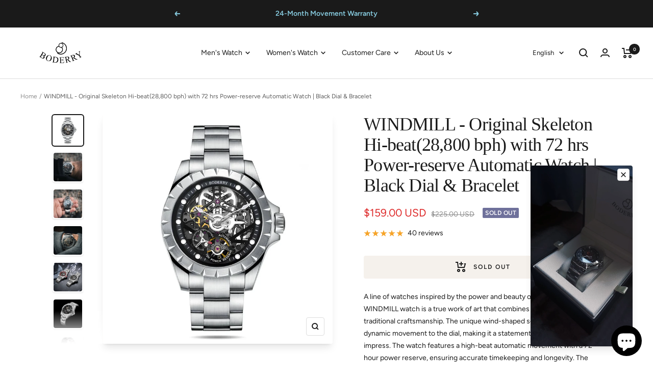

--- FILE ---
content_type: text/html; charset=utf-8
request_url: https://www.boderry.com/products/windmill-watches-black-01
body_size: 76358
content:
<!doctype html><html class="no-js" lang="en" dir="ltr">
  <head>

<!-- Hyperspeed:274910 -->
<!-- hs-shared_id:78cafd9f -->



<script>window.HS_JS_OVERRIDES = [{"load_method":"ON_ACTION","match":"static.klaviyo.com","pages":null,"match_type":"SMART_DEFER_JS","extension_id":null,"file_name":null},{"load_method":"ON_ACTION","match":"codeblackbelt","pages":null,"match_type":"SMART_DEFER_JS","extension_id":null,"file_name":null},{"load_method":"ON_ACTION","match":"chatra","pages":null,"match_type":"SMART_DEFER_JS","extension_id":null,"file_name":null},{"load_method":"ON_ACTION","match":"gorgias","pages":null,"match_type":"SMART_DEFER_JS","extension_id":null,"file_name":null},{"load_method":"ON_ACTION","match":"zdassets","pages":null,"match_type":"SMART_DEFER_JS","extension_id":null,"file_name":null},{"load_method":"ON_ACTION","match":"omappapi","pages":null,"match_type":"SMART_DEFER_JS","extension_id":null,"file_name":null},{"load_method":"ON_ACTION","match":"foursixty","pages":null,"match_type":"SMART_DEFER_JS","extension_id":null,"file_name":null},{"load_method":"ON_ACTION","match":"shopifycloud\/shopify\/assets\/shopify_pay","pages":null,"match_type":"SMART_DEFER_JS","extension_id":null,"file_name":null},{"load_method":"ON_ACTION","match":"shopifycloud\/shopify\/assets\/storefront\/features","pages":null,"match_type":"SMART_DEFER_JS","extension_id":null,"file_name":null},{"load_method":"ON_ACTION","match":"shopifycloud\/shopify\/assets\/storefront\/load_feature","pages":null,"match_type":"SMART_DEFER_JS","extension_id":null,"file_name":null},{"load_method":"ON_ACTION","match":"shopifycloud\/storefront-recaptch","pages":null,"match_type":"SMART_DEFER_JS","extension_id":null,"file_name":null},{"load_method":"ON_ACTION","match":"019be3fb-70a1-7565-8409-0029e6d6306c\/globo.preorder.min.js","pages":["HOME","COLLECTIONS","PRODUCT","CART","OTHER"],"match_type":"APP_EMBED_JS","extension_id":"019be3fb-70a1-7565-8409-0029e6d6306c","file_name":"globo.preorder.min.js"},{"load_method":"ON_ACTION","match":"6da6ffdd-cf2b-4a18-80e5-578ff81399ca\/index.js","pages":["HOME","COLLECTIONS","PRODUCT","CART","OTHER"],"match_type":"APP_EMBED_JS","extension_id":"6da6ffdd-cf2b-4a18-80e5-578ff81399ca","file_name":"index.js"},{"load_method":"ON_ACTION","match":"019b7cd0-6587-73c3-9937-bcc2249fa2c4\/lb-utils.js","pages":["HOME","COLLECTIONS","PRODUCT","CART","OTHER"],"match_type":"APP_EMBED_JS","extension_id":"019b7cd0-6587-73c3-9937-bcc2249fa2c4","file_name":"lb-utils.js"},{"load_method":"ON_ACTION","match":"019b7cd0-6587-73c3-9937-bcc2249fa2c4\/lb-upsell-components.esm.js","pages":["HOME","COLLECTIONS","PRODUCT","CART","OTHER"],"match_type":"APP_EMBED_JS","extension_id":"019b7cd0-6587-73c3-9937-bcc2249fa2c4","file_name":"lb-upsell-components.esm.js"},{"load_method":"ON_ACTION","match":"019b7cd0-6587-73c3-9937-bcc2249fa2c4\/lb-upsell.js","pages":["HOME","COLLECTIONS","PRODUCT","CART","OTHER"],"match_type":"APP_EMBED_JS","extension_id":"019b7cd0-6587-73c3-9937-bcc2249fa2c4","file_name":"lb-upsell.js"},{"load_method":"ON_ACTION","match":"019b7cd0-6587-73c3-9937-bcc2249fa2c4\/lb-selleasy.js","pages":["HOME","COLLECTIONS","PRODUCT","CART","OTHER"],"match_type":"APP_EMBED_JS","extension_id":"019b7cd0-6587-73c3-9937-bcc2249fa2c4","file_name":"lb-selleasy.js"},{"load_method":"DEFER","match":"019bec76-bf04-75b3-9131-34827afe520d\/smile-loader.js","pages":["HOME","COLLECTIONS","PRODUCT","CART","OTHER"],"match_type":"APP_EMBED_JS","extension_id":"019bec76-bf04-75b3-9131-34827afe520d","file_name":"smile-loader.js"},{"load_method":"DEFER","match":"e8878072-2f6b-4e89-8082-94b04320908d\/inbox-chat-loader.js","pages":["HOME","COLLECTIONS","PRODUCT","CART","OTHER"],"match_type":"APP_EMBED_JS","extension_id":"e8878072-2f6b-4e89-8082-94b04320908d","file_name":"inbox-chat-loader.js"},{"load_method":"DEFER","match":"019bb4f9-aed6-78a3-be91-e9d44663e6bf\/pagefly-general-helper.js","pages":["HOME","COLLECTIONS","PRODUCT","CART","OTHER"],"match_type":"APP_EMBED_JS","extension_id":"019bb4f9-aed6-78a3-be91-e9d44663e6bf","file_name":"pagefly-general-helper.js"},{"load_method":"DEFER","match":"019bb4f9-aed6-78a3-be91-e9d44663e6bf\/pagefly-glider.js","pages":["HOME","COLLECTIONS","PRODUCT","CART","OTHER"],"match_type":"APP_EMBED_JS","extension_id":"019bb4f9-aed6-78a3-be91-e9d44663e6bf","file_name":"pagefly-glider.js"},{"load_method":"DEFER","match":"019bb4f9-aed6-78a3-be91-e9d44663e6bf\/pagefly-slideshow-v3.js","pages":["HOME","COLLECTIONS","PRODUCT","CART","OTHER"],"match_type":"APP_EMBED_JS","extension_id":"019bb4f9-aed6-78a3-be91-e9d44663e6bf","file_name":"pagefly-slideshow-v3.js"},{"load_method":"DEFER","match":"019bb4f9-aed6-78a3-be91-e9d44663e6bf\/pagefly-slideshow-v4.js","pages":["HOME","COLLECTIONS","PRODUCT","CART","OTHER"],"match_type":"APP_EMBED_JS","extension_id":"019bb4f9-aed6-78a3-be91-e9d44663e6bf","file_name":"pagefly-slideshow-v4.js"},{"load_method":"DEFER","match":"019bb4f9-aed6-78a3-be91-e9d44663e6bf\/pagefly-slideshow-v1-v2.js","pages":["HOME","COLLECTIONS","PRODUCT","CART","OTHER"],"match_type":"APP_EMBED_JS","extension_id":"019bb4f9-aed6-78a3-be91-e9d44663e6bf","file_name":"pagefly-slideshow-v1-v2.js"},{"load_method":"DEFER","match":"019bb4f9-aed6-78a3-be91-e9d44663e6bf\/pagefly-product.js","pages":["HOME","COLLECTIONS","PRODUCT","CART","OTHER"],"match_type":"APP_EMBED_JS","extension_id":"019bb4f9-aed6-78a3-be91-e9d44663e6bf","file_name":"pagefly-product.js"},{"load_method":"DEFER","match":"019bb4f9-aed6-78a3-be91-e9d44663e6bf\/pagefly-snap-slider.js","pages":["HOME","COLLECTIONS","PRODUCT","CART","OTHER"],"match_type":"APP_EMBED_JS","extension_id":"019bb4f9-aed6-78a3-be91-e9d44663e6bf","file_name":"pagefly-snap-slider.js"},{"load_method":"DEFER","match":"019bb4f9-aed6-78a3-be91-e9d44663e6bf\/pagefly-helper.js","pages":["HOME","COLLECTIONS","PRODUCT","CART","OTHER"],"match_type":"APP_EMBED_JS","extension_id":"019bb4f9-aed6-78a3-be91-e9d44663e6bf","file_name":"pagefly-helper.js"},{"load_method":"DEFER","match":"019bb4f9-aed6-78a3-be91-e9d44663e6bf\/pagefly-product-media.js","pages":["HOME","COLLECTIONS","PRODUCT","CART","OTHER"],"match_type":"APP_EMBED_JS","extension_id":"019bb4f9-aed6-78a3-be91-e9d44663e6bf","file_name":"pagefly-product-media.js"}];</script>
<script>!function(e,t){if("object"==typeof exports&&"object"==typeof module)module.exports=t();else if("function"==typeof define&&define.amd)define([],t);else{var n=t();for(var r in n)("object"==typeof exports?exports:e)[r]=n[r]}}(self,(()=>(()=>{"use strict";var e={};(e=>{"undefined"!=typeof Symbol&&Symbol.toStringTag&&Object.defineProperty(e,Symbol.toStringTag,{value:"Module"}),Object.defineProperty(e,"__esModule",{value:!0})})(e);const t="hyperscript/defer-load",n="ON_ACTION",r=window.HS_JS_OVERRIDES||[];function o(e,t){const n=!e||"string"!=typeof e,o=t&&t.hasAttribute("hs-ignore");if(!t&&n||o)return null;{const n=r.find((n=>e&&e.includes(n.match)||t&&t.innerHTML&&t.innerHTML.includes(n.match)&&!t.innerHTML.includes("asyncLoad")));return n?function(e,t){let n=t;if(e.cdn){n=`https://cdn.hyperspeed.me/script/${t.replace(/^(http:\/\/|https:\/\/|\/\/)/,"")}`}return{load_method:e.load_method||"default",src:n}}(n,e):null}}window.HS_LOAD_ON_ACTION_SCRIPTS=window.HS_LOAD_ON_ACTION_SCRIPTS||[];const c=document.createElement,s={src:Object.getOwnPropertyDescriptor(HTMLScriptElement.prototype,"src"),type:Object.getOwnPropertyDescriptor(HTMLScriptElement.prototype,"type")};function i(e,n){window.HS_LOAD_ON_ACTION_SCRIPTS.push([e,n]),e.type=t;const r=function(n){e.getAttribute("type")===t&&n.preventDefault(),e.removeEventListener("beforescriptexecute",r)};e.addEventListener("beforescriptexecute",r)}return document.createElement=function(...e){if("script"!==e[0].toLowerCase()||window.hsUnblocked)return c.bind(document)(...e);const r=c.bind(document)(...e);try{Object.defineProperties(r,{src:{...s.src,set(e){const r=o(e,null),c=r&&r.load_method===n,i=r?r.src:e;c&&s.type.set.call(this,t),s.src.set.call(this,i)}},type:{...s.type,set(e){const c=o(r.src,null);c&&c.load_method===n?s.type.set.call(this,t):s.type.set.call(this,e)}}}),r.setAttribute=function(e,t){"type"===e||"src"===e?r[e]=t:HTMLScriptElement.prototype.setAttribute.call(r,e,t)}}catch(e){console.warn("HyperScripts: unable to prevent script execution for script src ",r.src,".\n",'A likely cause would be because you are using a third-party browser extension that monkey patches the "document.createElement" function.')}return r},window.hsScriptObserver=new MutationObserver((e=>{for(let r=0;r<e.length;r++){const{addedNodes:c}=e[r];for(let e=0;e<c.length;e++){const r=c[e];if(1===r.nodeType&&"SCRIPT"===r.tagName)if(r.type===t)i(r,null);else{const e=o(r.src,r);e&&e.load_method===n&&i(r,r.type===t?null:r.type)}}}})),window.hsScriptObserver.observe(document.documentElement,{childList:!0,subtree:!0}),e})()));</script>

<!-- Lazyload + Responsive Images-->
<script defer src="//www.boderry.com/cdn/shop/t/88/assets/hs-lazysizes.min.js?v=138887360493752575951717394969"></script>

<link rel="stylesheet" href="//www.boderry.com/cdn/shop/t/88/assets/hs-image-blur.css?v=157208600979694062561717394969" media="print" onload="this.media='all'; this.onload = null">
<!-- Third party app optimization -->
<!-- Is an app not updating? Just click Rebuild Cache in Hyperspeed. -->
<!-- Or, stop deferring the app by clicking View Details on App Optimization in your Theme Optimization settings. -->
<script hs-ignore>(function(){var hsUrls=[{"load_method":"ON_ACTION","original_url":"https:\/\/s3.eu-west-1.amazonaws.com\/production-klarna-il-shopify-osm\/31141892361b6e803ea67641f958ccab4d3f1752\/boderry.myshopify.com-1717395411485.js?shop=boderry.myshopify.com","pages":["HOME","COLLECTIONS","PRODUCT","CART","OTHER"]},{"load_method":"ON_ACTION","original_url":"https:\/\/omnisnippet1.com\/platforms\/shopify.js?source=scriptTag\u0026v=2025-05-15T09\u0026shop=boderry.myshopify.com","pages":["HOME","COLLECTIONS","PRODUCT","CART","OTHER"]},{"load_method":"ON_ACTION","original_url":"https:\/\/loox.io\/widget\/E1gI16zhzK\/loox.1649661846671.js?shop=boderry.myshopify.com","pages":["HOME","COLLECTIONS","PRODUCT","CART","OTHER"]},{"load_method":"ASYNC","original_url":"https:\/\/sdks.zalify.com\/pixel.js?wid=cle58ebns023yra1qlze0l9bg\u0026shop=boderry.myshopify.com","pages":["HOME","COLLECTIONS","PRODUCT","CART","OTHER"]},{"load_method":"ON_ACTION","original_url":"\/\/cdn.shopify.com\/proxy\/e73b5390806fe66d853393da03099b0129bc2553145a7e820fb801b791f237ec\/api.goaffpro.com\/loader.js?shop=boderry.myshopify.com\u0026sp-cache-control=cHVibGljLCBtYXgtYWdlPTkwMA","pages":["HOME","COLLECTIONS","PRODUCT","CART","OTHER"]},{"load_method":"ON_ACTION","original_url":"https:\/\/cdn.logbase.io\/lb-upsell-wrapper.js?shop=boderry.myshopify.com","pages":["HOME","COLLECTIONS","PRODUCT","CART","OTHER"]}];var insertBeforeBackup=Node.prototype.insertBefore;var currentPageType=getPageType();function getPageType(){var currentPage="product";if(currentPage==='index'){return'HOME';}else if(currentPage==='collection'){return'COLLECTIONS';}else if(currentPage==='product'){return'PRODUCT';}else if(currentPage==='cart'){return'CART';}else{return'OTHER';}}
function isWhitelistedPage(script){return script.pages.includes(currentPageType);}
function getCachedScriptUrl(url){var result=(hsUrls||[]).find(function(el){var compareUrl=el.original_url;if(url.substring(0,6)==="https:"&&el.original_url.substring(0,2)==="//"){compareUrl="https:"+el.original_url;}
return url==compareUrl;});return result;}
function loadScript(scriptInfo){if(isWhitelistedPage(scriptInfo)){var s=document.createElement('script');s.type='text/javascript';s.async=true;s.src=scriptInfo.original_url;var x=document.getElementsByTagName('script')[0];insertBeforeBackup.apply(x.parentNode,[s,x]);}}
var userEvents={touch:["touchmove","touchend"],mouse:["mousemove","click","keydown","scroll"]};function isTouch(){var touchIdentifiers=" -webkit- -moz- -o- -ms- ".split(" ");if("ontouchstart"in window||window.DocumentTouch&&document instanceof DocumentTouch){return true;}
var query=["(",touchIdentifiers.join("touch-enabled),("),"hsterminal",")"].join("");return window.matchMedia(query).matches;}
var actionEvents=isTouch()?userEvents.touch:userEvents.mouse;function loadOnUserAction(){(hsUrls||[]).filter(function(url){return url.load_method==='ON_ACTION';}).forEach(function(scriptInfo){loadScript(scriptInfo)})
actionEvents.forEach(function(userEvent){document.removeEventListener(userEvent,loadOnUserAction);});}
Node.prototype.insertBefore=function(newNode,refNode){if(newNode.type!=="text/javascript"&&newNode.type!=="application/javascript"&&newNode.type!=="application/ecmascript"){return insertBeforeBackup.apply(this,arguments);}
var scriptInfo=getCachedScriptUrl(newNode.src);if(!scriptInfo){return insertBeforeBackup.apply(this,arguments);}
if(isWhitelistedPage(scriptInfo)&&scriptInfo.load_method!=='ON_ACTION'){var s=document.createElement('script');s.type='text/javascript';s.async=true;s.src=scriptInfo.original_url;insertBeforeBackup.apply(this,[s,refNode]);}}
actionEvents.forEach(function(userEvent){document.addEventListener(userEvent,loadOnUserAction);});})();</script>

<!-- instant.load -->
<script defer src="//www.boderry.com/cdn/shop/t/88/assets/hs-instantload.min.js?v=106803949153345037901717394969"></script>

<!-- defer JS until action -->
<script async src="//www.boderry.com/cdn/shop/t/88/assets/hs-script-loader.min.js?v=24912448706018637961717394969"></script>




<style id='hs-critical-css'>.product-meta__share-button-list{display:inline-grid;grid-auto-flow:column;justify-content:flex-start;align-items:center;gap:18px}@media screen and (pointer:fine){.button{background-image:linear-gradient(178deg,rgb(var(--button-background)),rgb(var(--button-background)) 10%,#00000012 10% 100%),linear-gradient(rgb(var(--button-background)),rgb(var(--button-background)));background-size:100% 200%,100% 100%;background-position:100% -100%,100% 100%;background-repeat:no-repeat;transform:translateZ(0)}@supports (color:color-contrast(wheat vs black,white)) and (color:rgb(from wheat r g b / .07)){.button{--button-overlay-color:rgb( from color-contrast(rgb(var(--button-background)) vs white, black) r g b / 7% );background-image:linear-gradient(178deg,rgb(var(--button-background)),rgb(var(--button-background)) 10%,var(--button-overlay-color) 10%,var(--button-overlay-color) 100%),linear-gradient(rgb(var(--button-background)),rgb(var(--button-background)))}}.features--image-zoom .image-zoom img{transform:translateZ(0)}}@media screen and (max-width:740px){.hidden-phone{display:none!important}}@media screen and (min-width:741px){.hidden-tablet-and-up{display:none!important}}@media screen and (min-width:910px){.hidden-editor-and-up{display:none!important}}@media screen and (max-width:999px){.hidden-pocket{display:none!important}}@media screen and (max-width:909px){.hidden-editor{display:none!important}}@media screen and (min-width:1000px) and (max-width:1199px){.hidden-lap{display:none!important}}@media screen and (min-width:1000px){.hidden-lap-and-up{display:none!important}}@media not screen and (pointer:fine){.hidden-touch{display:none!important}}*,:after,:before{box-sizing:border-box!important;-webkit-font-smoothing:antialiased;-moz-osx-font-smoothing:grayscale}html{font-family:sans-serif;-ms-overflow-style:-ms-autohiding-scrollbar;-webkit-text-size-adjust:100%;text-size-adjust:100%}body{margin:0}[hidden]{display:none}h1:first-child,ol:first-child,p:first-child,ul:first-child{margin-top:0!important}ol:last-child,p:last-child,ul:last-child{margin-bottom:0!important}a{color:inherit;text-decoration:none}button,input{color:inherit;font:inherit;margin:0;text-align:inherit}[type=submit],button{padding:0;overflow:visible;background:0 0;border:none;border-radius:0;-webkit-appearance:none;appearance:none;touch-action:manipulation}img{height:auto;max-width:100%;border-style:none;vertical-align:top}img:-moz-loading{visibility:hidden}.pswp{display:none;position:absolute;width:100%;height:100%;left:0;top:0;overflow:hidden;touch-action:none;z-index:1500;-webkit-backface-visibility:hidden;outline:0}.pswp__bg{position:absolute;left:0;top:0;width:100%;height:100%;background:rgb(var(--background));opacity:0;transform:translateZ(0);-webkit-backface-visibility:hidden;will-change:opacity}.pswp__scroll-wrap{position:absolute;left:0;top:0;width:100%;height:100%;overflow:hidden}.pswp__container{touch-action:none;position:absolute;left:0;right:0;top:0;bottom:0}.pswp__container{-webkit-touch-callout:none}.pswp__bg{will-change:opacity}.pswp__container{-webkit-backface-visibility:hidden}.pswp__item{position:absolute;left:0;right:0;top:0;bottom:0;overflow:hidden}[dir=ltr] .pswp__top-bar{right:var(--container-gutter)}.pswp__top-bar{position:absolute;top:var(--container-gutter)}.pswp__prev-next-buttons{position:absolute;display:flex;justify-content:space-between;left:0;right:0;top:calc(50% - 28px);margin-left:var(--container-gutter);margin-right:var(--container-gutter)}.pswp__dots-nav-wrapper{display:flex;position:absolute;bottom:0;padding-left:var(--container-gutter);padding-right:var(--container-gutter);padding-top:20px;padding-bottom:20px;align-items:center;justify-content:space-between;width:100%;background:rgb(var(--background))}.pswp__dots-nav-wrapper .dots-nav{padding-left:20px;padding-right:20px}.pswp__ui--hidden .pswp__dots-nav-wrapper{opacity:0;transform:translateY(10px)}@supports (padding:max(0px)){.pswp__dots-nav-wrapper{padding-bottom:max(20px,env(safe-area-inset-bottom,0px) + 20px)}}html{font-family:var(--text-font-family);font-weight:var(--text-font-weight);font-style:var(--text-font-style);font-size:calc(var(--base-font-size) - 1px);line-height:1.7142857143;color:rgb(var(--text-color));background:rgb(var(--background))}p strong{font-weight:var(--text-font-bold-weight)}.heading{display:block;font-family:var(--heading-font-family);font-weight:var(--heading-font-weight);font-style:var(--heading-font-style);color:rgb(var(--heading-color));text-transform:var(--heading-text-transform)}.text--small{font-size:calc(var(--base-font-size) - 2px);line-height:1.6923076923}.text--xsmall{font-size:calc(var(--base-font-size) - 3px);line-height:1.5}.text--xxsmall{font-size:calc(var(--base-font-size) - 5px);line-height:1.5}.text--subdued{color:rgba(var(--text-color),.7)}.link{text-decoration:underline;text-underline-offset:2px;-webkit-text-decoration-color:rgba(var(--text-color),.35);text-decoration-color:rgba(var(--text-color),.35)}.link--animated{display:block;position:relative;width:max-content}.link--animated:after{content:"";position:absolute;bottom:2px;left:0;width:100%;height:1px;background:currentColor;transform:scaleX(0);transform-origin:var(--transform-origin-end)}.visually-hidden{position:absolute!important;overflow:hidden;clip:rect(0 0 0 0);height:1px;width:1px;margin:-1px;padding:0;border:0}@media screen and (min-width:741px){html{font-size:var(--base-font-size);line-height:1.7333333333}.text--small{font-size:calc(var(--base-font-size) - 1px);line-height:1.714285713}.text--xsmall{font-size:calc(var(--base-font-size) - 2px);line-height:1.5384615385}.text--xxsmall{font-size:calc(var(--base-font-size) - 4px);line-height:1.5384615385}}.heading:first-child{margin-top:0}.heading:last-child{margin-bottom:0}.heading--small,.heading--xsmall{font-family:var(--text-font-family);font-style:var(--text-font-style);text-transform:uppercase;font-weight:var(--text-font-bold-weight);line-height:1.4663636;letter-spacing:1px}.heading--xsmall{font-size:var(--heading-xsmall-font-size)}.heading--small{font-size:var(--heading-small-font-size);line-height:1.5}.h3{font-size:var(--heading-h3-font-size);line-height:1.1538461538;letter-spacing:-.4px}.h5{font-size:var(--heading-h5-font-size);line-height:1.2;letter-spacing:-.3px}.h6{font-size:var(--heading-h6-font-size);line-height:1.25}@media screen and (min-width:741px){.heading--xsmall{line-height:1.466666666}.heading--small{line-height:1.2307692308}.h3{line-height:1.0625;letter-spacing:-.8px}.h5{line-height:1.2;letter-spacing:-.3px}.h6{line-height:1.2222222222}}@media screen and (min-width:1200px){.h3{line-height:1.1111111111;letter-spacing:-.8px}.h5{line-height:1.1666666667;letter-spacing:-.4px}.h6{line-height:1.2222222222}}.text-container p:not(.heading)+p{margin-top:24px}.text-container>:first-child{margin-top:0}.text-container>:last-child{margin-bottom:0}p+.button-wrapper{margin-top:32px}.shopify-section{color:rgb(var(--text-color));scroll-margin-top:calc(var(--header-height,0px) * var(--enable-sticky-header) + var(--announcement-bar-height,0px) * var(--enable-sticky-announcement-bar))}.container{width:100%;max-width:var(--container-max-width);margin-left:auto;margin-right:auto;padding-left:var(--container-gutter);padding-right:var(--container-gutter);--container-outer-margin:0px}[reveal]{opacity:0}.anchor{scroll-margin-top:calc(var(--header-height,0px) * var(--enable-sticky-header) + var(--announcement-bar-height,0px) * var(--enable-sticky-announcement-bar) + var(--anchor-offset,20px))}.icon{display:block;vertical-align:middle;background:0 0;overflow:visible}.icon--inline{display:inline-block}.icon-text{display:flex;align-items:center}[dir=ltr] .icon-text svg{margin-right:12px}#activate-popup{display:none}.zalify-badge{display:flex;align-items:center;justify-content:center;height:36px;width:142px;position:fixed;right:20px;bottom:20px;background-color:#fff;border:1px solid rgba(var(--text-color),.15);border-radius:10px;box-shadow:#00000042 0 .637473px 1.14745px -1.125px,#0000003d 0 1.93094px 3.4757px -2.25px,#00000031 0 5.10423px 9.18761px -3.375px,#00000008 0 16px 28.8px -4.5px;z-index:9999999999}.zalify-badge-wrapper{display:flex;align-items:center;place-content:center flex-start;flex-flow:row nowrap;gap:10px;height:min-content}.zalify-badge-wrapper svg:first-of-type{flex:0 0 auto;height:16px;width:auto}.zalify-badge-wrapper svg:last-of-type{flex:0 0 auto;height:12px;width:auto;position:relative;top:1px}.list--unstyled{list-style:none;padding:0;margin:0}.shopify-section--back-to-top button{display:flex;align-items:center;justify-content:center;height:var(--height);width:var(--width);position:fixed;right:var(--right-distance);bottom:var(--bottom-distance);color:rgb(var(--text-color));background:rgb(var(--background));border:1px solid rgba(var(--text-color),.3);border-radius:var(--border-radius);z-index:4}.shopify-section--back-to-top button[hidden]{opacity:0}.shopify-section--back-to-top button>svg{height:var(--icon-height);width:var(--icon-width)}.loading-bar{position:fixed;top:0;left:0;height:3px;width:100%;opacity:0;background:rgb(var(--loading-bar-background));transform:scaleX(0);transform-origin:left;z-index:50}.breadcrumb{z-index:1}.breadcrumb__list{display:inline-flex;list-style:none;padding:26px 0;margin:0}.breadcrumb__item+.breadcrumb__item:before{content:"/";margin:0 4px;opacity:.7;float:left}.breadcrumb__link:not([aria-current=page]):not(:hover){opacity:.7}.linklist__item:not(:first-child){padding-top:12px}.linklist__item a{display:inline-block;word-break:break-word}.animated-plus{position:relative;width:10px;height:10px}.animated-plus:after,.animated-plus:before{position:absolute;content:"";top:50%;left:50%;transform:translate(-50%,-50%) rotate(-90deg);background-color:currentColor}.animated-plus:before{width:10px;height:2px;opacity:1}.animated-plus:after{width:2px;height:10px}.aspect-ratio{position:relative;display:block;margin-left:auto;margin-right:auto}.aspect-ratio img{position:absolute;height:100%;width:100%;max-width:100%;max-height:100%;top:0;left:0;object-fit:cover;object-position:center}.aspect-ratio--square img{position:absolute;width:100%;height:100%;object-fit:contain;top:50%;left:50%;transform:translate(-50%,-50%)!important}@supports (aspect-ratio:1 / 1){.aspect-ratio{padding-bottom:0!important;aspect-ratio:var(--aspect-ratio)}.aspect-ratio--natural img{position:relative;width:auto}}.tap-area{position:relative}[dir=ltr] .tap-area:before{right:-6px}[dir=ltr] .tap-area:before{left:-6px}.tap-area:before{content:"";position:absolute;top:-6px;bottom:-6px}[dir=ltr] .tap-area--large:before{right:-10px}[dir=ltr] .tap-area--large:before{left:-10px}.tap-area--large:before{top:-10px;bottom:-10px}.hide-scrollbar{scrollbar-width:none;overflow-x:auto;overflow-y:hidden}.hide-scrollbar::-webkit-scrollbar{display:none}.square-separator{position:relative;display:inline-block;height:4px;width:4px;margin:0 8px;flex-shrink:0;background:currentColor;vertical-align:middle}.square-separator--subdued{opacity:.5}.prev-next-button{display:flex;height:40px;width:40px;justify-content:center;align-items:center;background:rgb(var(--prev-next-button-background,var(--root-background)));color:rgb(var(--prev-next-button-color,var(--root-text-color)));border:1px solid rgba(var(--prev-next-button-color,var(--root-text-color)),.15);border-radius:var(--button-border-radius);overflow:hidden}.prev-next-button svg{width:100%}.dots-nav{display:flex;margin:-6px;justify-content:flex-start;flex-wrap:wrap}.dots-nav--centered{justify-content:center}.dots-nav__item{position:relative;width:6px;height:6px;margin:6px;background:rgb(var(--text-color));border-radius:min(var(--button-border-radius),6px);opacity:.3}.dots-nav__item[aria-current=true]{opacity:1}.price-list{display:inline-flex;flex-wrap:wrap;align-items:baseline}.price--large{font-size:calc(var(--base-font-size) + 3px)}.unit-price-measurement{display:inline-flex}@media screen and (min-width:1000px){.linklist__item:not(:first-child){padding-top:6px}.price--large:not(.price--compare){font-size:calc(var(--base-font-size) + 7px)}}.label-list{display:flex;flex-direction:column;align-items:flex-start}.bubble-count{position:relative;display:inline-flex;align-items:center;justify-content:center;color:rgb(var(--background));background:rgb(var(--heading-color));font-weight:var(--text-font-bold-weight);font-family:var(--text-font-family);font-style:var(--text-font-style);font-size:9px;height:21px;min-width:21px;line-height:1;border-radius:21px;letter-spacing:0}.quantity-selector{--quantity-selector-height:46px;display:inline-flex;align-items:center;justify-content:flex-start;border:1px solid rgb(var(--border-color));border-radius:var(--button-border-radius);vertical-align:middle}.quantity-selector__button{display:flex;justify-content:center;align-items:center;height:var(--quantity-selector-height);width:var(--quantity-selector-height)}.quantity-selector__input{padding:0 10px;height:var(--quantity-selector-height);line-height:var(--quantity-selector-height);text-align:center;background:0 0;border:none;-webkit-appearance:none;appearance:none}@keyframes spinnerRotate{to{transform:rotate(360deg)}}@keyframes spinnerDash{0%{stroke-dasharray:1,200;stroke-dashoffset:0}50%{stroke-dasharray:89,200;stroke-dashoffset:-35}to{stroke-dasharray:89,200;stroke-dashoffset:-124}}@keyframes spinnerColor{0%{stroke:currentColor}40%{stroke:currentColor}66%{stroke:currentColor}80%,90%{stroke:currentColor}}.spinner svg{margin:auto;animation:2s linear infinite spinnerRotate;transform-origin:center center}.spinner circle{animation:1.5s ease-in-out infinite spinnerDash,6s ease-in-out infinite spinnerColor}.cart-notification{--heading-color:255,255,255;--text-color:255,255,255;--cart-notification-background:rgb(var(--success-color));display:block;position:absolute;top:100%;width:100%;transform:translateY(var(--cart-notification-offset,0));color:rgb(var(--text-color));visibility:visible;overflow:hidden}.cart-notification[hidden]{visibility:hidden}@media screen and (max-width:999px){.cart-notification{transform:none!important}}.mobile-share-buttons__item{display:flex;align-items:center;padding-top:20px;padding-bottom:20px;margin-left:24px;margin-right:24px}@supports (padding:max(0px)){.mobile-share-buttons{padding-bottom:max(20px,env(safe-area-inset-bottom) + 20px)}}.mobile-share-buttons__item:not(:last-child){border-bottom:1px solid rgb(var(--border-color))}[dir=ltr] .mobile-share-buttons__item svg{margin-right:16px}.rating{display:inline-flex;align-items:center;vertical-align:bottom}.rating__stars{display:grid;grid-auto-flow:column;grid-column-gap:2px;column-gap:2px}.rating__star{color:rgb(var(--product-star-rating))}.rating__star--empty{color:rgba(var(--product-star-rating),.4)}[dir=ltr] .rating__caption{margin-left:8px}.openable__overlay{position:absolute;content:"";height:100vh;width:100%;bottom:100%;left:0;background:#000;opacity:0;visibility:hidden}.button{position:relative;display:inline-block;-webkit-appearance:none;appearance:none;line-height:var(--button-height);padding:0 30px;text-align:center;text-decoration:none;border-radius:var(--button-border-radius);background:rgb(var(--button-background));color:rgb(var(--button-text-color))}.button:not(.button--text){font-size:calc(var(--base-font-size) - 3px);font-family:var(--text-font-family);font-weight:var(--text-font-bold-weight);text-transform:uppercase;letter-spacing:1.5px}.button--primary{--button-background:var(--primary-button-background);--button-text-color:var(--primary-button-text-color)}.button--secondary{--button-background:var(--secondary-button-background);--button-text-color:var(--secondary-button-text-color)}.button--outline{--button-background:var(--background);--button-text-color:var(--root-text-color);border:1px solid rgb(var(--border-color))}.button--full{width:100%}.shopify-payment-button{min-height:var(--button-height)}.shopify-payment-button__button--branded{border-radius:var(--button-border-radius)!important;overflow:hidden!important;min-height:var(--button-height)!important}@media screen and (pointer:fine){.button,.shopify-payment-button__button{background-image:linear-gradient(178deg,rgb(var(--button-background)),rgb(var(--button-background)) 10%,#00000012 10% 100%),linear-gradient(rgb(var(--button-background)),rgb(var(--button-background)));background-size:100% 200%,100% 100%;background-position:100% -100%,100% 100%;background-repeat:no-repeat;transform:translateZ(0)}@supports (color:color-contrast(wheat vs black,white)) and (color:rgb(from wheat r g b / .07)){.button,.shopify-payment-button__button{--button-overlay-color:rgb( from color-contrast(rgb(var(--button-background)) vs white, black) r g b / 7% );background-image:linear-gradient(178deg,rgb(var(--button-background)),rgb(var(--button-background)) 10%,var(--button-overlay-color) 10%,var(--button-overlay-color) 100%),linear-gradient(rgb(var(--button-background)),rgb(var(--button-background)))}}}.loader-button__text{display:flex;align-items:center;justify-content:center}.loader-button__loader{position:absolute;top:50%;left:50%;opacity:0}.collapsible{display:block;height:0;overflow:hidden;visibility:hidden}.collapsible-toggle{display:flex;align-items:center;justify-content:space-between;width:100%;padding:18px 0}@media screen and (min-width:741px){.prev-next-button:not(.prev-next-button--small){width:56px;height:56px}.button:not(.button--text){padding-left:35px;padding-right:35px;font-size:calc(var(--base-font-size) - 2px);letter-spacing:2px}.collapsible-toggle{padding:21px 0}}[dir=ltr] .drawer{right:0}[dir=ltr] .drawer{text-align:left}.drawer{--heading-color:var(--root-heading-color);--text-color:var(--root-text-color);--background:var(--root-background);--primary-button-background:var(--root-primary-button-background);--primary-button-text-color:var(--root-primary-button-text-color);--section-background:initial;position:fixed;display:flex;flex-direction:column;top:0;width:89vw;max-width:400px;height:100%;max-height:100vh;background:rgb(var(--background));color:rgb(var(--text-color));z-index:10;transform:translate(calc(var(--transform-logical-flip) * 100%));visibility:hidden;font-size:1rem}[dir=ltr] .drawer--from-left{right:auto}[dir=ltr] .drawer--from-left{left:0}.drawer--from-left{transform:translate(calc(var(--transform-logical-flip) * -100%))}[dir=ltr] .drawer--from-left .drawer__overlay{left:100%}[dir=ltr] .drawer--from-left .drawer__overlay{right:auto}.drawer--large{max-width:500px}[dir=ltr] .drawer__overlay{right:100%}.drawer__overlay{content:"";position:fixed;top:0;height:100vh;width:100vw;background:#000;opacity:0;visibility:hidden}.drawer__header{position:relative;display:flex;align-items:center;flex-shrink:0;padding-top:20px;padding-bottom:20px;height:var(--header-height-without-bottom-nav);max-height:80px;border-bottom:1px solid rgb(var(--root-border-color));background:rgb(var(--root-background));z-index:1}.drawer__header--shadowed{height:auto;border-bottom:none;padding-bottom:6px}[dir=ltr] .drawer__header--shadowed:after{left:0}.drawer__header--shadowed:after{content:"";position:absolute;top:100%;width:100%;height:24px;background:linear-gradient(var(--root-background),rgba(var(--root-background),0));z-index:1}.drawer__title{display:flex;justify-content:flex-start;align-items:center;margin:0;max-width:100%}[dir=ltr] .drawer__title .icon{margin-right:12px}[dir=ltr] .drawer__close-button{right:var(--container-gutter)}.drawer__close-button{position:absolute;top:var(--container-gutter)}.drawer__header .drawer__close-button{top:calc(50% - 7px)}.drawer__close-button--block{position:relative;top:auto!important;right:auto!important;bottom:auto!important;left:auto!important}.drawer__content,.drawer__footer,.drawer__header{padding-left:var(--container-gutter);padding-right:var(--container-gutter)}.drawer__content{overflow-x:hidden;overflow-y:auto;flex-grow:1;padding-bottom:24px}.drawer__content--center{text-align:center;margin-top:auto;margin-bottom:auto;padding-bottom:0;flex-grow:0}.drawer__footer{margin-top:auto;padding-top:20px;padding-bottom:20px;z-index:1;transform:translateZ(0)}@supports (padding:max(0px)){.drawer__footer{padding-bottom:max(20px,env(safe-area-inset-bottom,0px) + 20px)}}.drawer__footer--bordered{box-shadow:0 1px rgb(var(--root-border-color)) inset}.drawer__footer--no-top-padding{padding-top:0!important}[dir=ltr] .drawer__footer:before{left:0}.drawer__footer:before{content:"";position:absolute;bottom:100%;width:100%;height:24px;background:linear-gradient(rgba(var(--root-background),0),rgb(var(--root-background)));z-index:1}@media screen and (min-width:741px){.drawer__header{padding-top:24px;padding-bottom:24px;max-height:90px}.drawer__footer:not(.drawer__footer--tight){padding-top:var(--container-gutter);padding-bottom:var(--container-gutter)}}.popover-button{width:max-content}[dir=ltr] .popover-button svg{margin-left:10px}.popover-button svg{position:relative;top:-1px}[dir=ltr] .popover{text-align:left}.popover{--heading-color:var(--root-heading-color);--text-color:var(--root-text-color);--background:var(--root-background);--primary-button-background:var(--root-primary-button-background);--primary-button-text-color:var(--root-primary-button-text-color);--section-background:var(--root-background);display:block;position:fixed;z-index:10;color:rgb(var(--text-color));background:rgb(var(--background));visibility:hidden;font-size:1rem;-webkit-backface-visibility:hidden;backface-visibility:hidden}.popover__overlay{position:absolute;content:"";height:100vh;width:100%;bottom:calc(100% - 10px);left:0;background:#000;opacity:0;visibility:hidden}.popover__header{position:relative;display:flex;align-items:center;justify-content:center;flex-shrink:0;padding:10px 24px;min-height:64px;border-bottom:1px solid rgb(var(--root-border-color));border-radius:10px 10px 0 0}.popover__title{display:flex;justify-content:center;align-items:center;margin:0}[dir=ltr] .popover__close-button{right:24px}.popover__close-button{position:absolute;top:24px;z-index:1}.popover__content{padding:24px;overflow:auto}@supports (padding:max(0px)){.popover__content{padding-bottom:max(24px,env(safe-area-inset-bottom,0px) + 24px)}}@media screen and (max-width:999px){.popover{display:flex;flex-direction:column;bottom:0;left:0;width:100vw;max-height:75vh;border-radius:10px 10px 0 0;transform:translateY(100%);touch-action:manipulation}.popover__content,.popover__header{background:inherit}}@media screen and (min-width:1000px){.popover-container{position:relative}.popover{position:absolute;top:calc(100% + 18px);border:1px solid rgb(var(--root-border-color));z-index:2;opacity:0;border-radius:min(var(--block-border-radius),4px)}[dir=ltr] .popover:after,[dir=ltr] .popover:before{right:24px}.popover:after,.popover:before{position:absolute;content:"";bottom:100%;width:0;height:0;border-style:solid;border-color:transparent transparent rgb(var(--root-background)) transparent;border-width:8px}[dir=ltr] .popover:before{right:23px}.popover:before{border-color:transparent transparent rgb(var(--root-border-color)) transparent;border-width:9px}.popover__header,.popover__overlay{display:none}.popover__content{padding-left:32px;padding-right:32px}.popover--small{font-size:calc(var(--base-font-size) - 3px);line-height:1.5}.popover--top{top:auto;bottom:calc(100% + 18px)}.popover--top:after,.popover--top:before{top:100%;bottom:auto;border-color:rgb(var(--root-background)) transparent transparent transparent}.popover--top:before{border-color:rgb(var(--root-border-color)) transparent transparent transparent}[dir=ltr] .popover-button+.popover{right:-28px}}.popover__choice-list{white-space:nowrap}.popover__choice-item{display:block;width:100%;text-align:center}.popover__choice-item:not(:first-child){margin-top:7px}.popover__choice-label{position:relative}[dir=ltr] .popover__choice-label[aria-current]:after{right:-26px}.popover__choice-label[aria-current]:after{content:"";position:absolute;width:12px;height:9px;top:calc(50% - 4.5px);background-color:currentColor;-webkit-mask-image:url([data-uri]);mask-image:url([data-uri]);-webkit-mask-repeat:no-repeat;mask-repeat:no-repeat;-webkit-mask-size:12px 9px;mask-size:12px 9px}@media screen and (max-width:999px){.popover__choice-item:not(:first-child){margin-top:16px}}@media screen and (min-width:1000px){[dir=ltr] .popover__choice-label[aria-current]:after{right:-22px}[dir=ltr] .popover__choice-label{margin-right:22px}.popover__choice-item{text-align:left}.popover--small .popover__content{padding:14px 20px}}.announcement-bar{display:flex;justify-content:center;align-items:center;padding-left:20px;padding-right:20px;background:rgb(var(--section-background))}.announcement-bar--multiple{justify-content:space-between}.announcement-bar__list{padding-left:10px;padding-right:10px}.announcement-bar__item{display:block}.announcement-bar__item[hidden]{visibility:hidden;height:0}.announcement-bar__message{padding-top:15px;padding-bottom:15px;text-align:center}@media screen and (min-width:741px){.announcement-bar{position:relative;justify-content:center;padding-left:var(--container-gutter);padding-right:var(--container-gutter)}.announcement-bar__list{width:100%;padding-left:40px;padding-right:40px}.announcement-bar__list--boxed{width:unset;max-width:var(--container-max-width)}.announcement-bar__message{min-width:495px}.announcement-bar__message--boxed{max-width:1000px;margin-right:auto;margin-left:auto}}.loader-button__icon{display:inline-flex;margin-right:12px}.loader-button__icon>*{height:auto;width:24px}.header{display:block;background:rgb(var(--header-background));color:rgb(var(--header-text-color))}.header--bordered{box-shadow:0 1px transparent}.header--bordered:not(.header--transparent){box-shadow:0 1px rgb(var(--border-color))}.header__logo{display:block;position:relative;margin:0}.header__logo-image,.header__logo-link{display:block;width:max-content}.header__wrapper{display:flex;align-items:center;padding:20px 0}.header__inline-navigation{display:flex;align-items:center}.header__inline-navigation,.header__secondary-links{flex:1 1 0}.header__icon-wrapper{display:block}.header__secondary-links{display:flex;justify-content:flex-end;align-items:center}.header__icon-list{display:grid;grid-auto-flow:column;grid-gap:20px;gap:20px;justify-content:flex-start;align-items:center}[dir=ltr] .header__cart-count{margin-left:8px}.header__cart-count{top:-1px}[dir=ltr] .header__cart-count--floating{margin-left:0}[dir=ltr] .header__cart-count--floating{right:-14px}.header__cart-count--floating{position:absolute;top:-8px}.header__cart-count{background:rgb(var(--header-text-color));color:rgb(var(--header-background))}@media screen and (min-width:741px){.header__wrapper{padding:calc(27px - var(--reduce-header-padding) * 6px) 0}.header__icon-list{gap:24px}}.header__cross-border{display:grid;grid-auto-flow:column;grid-gap:18px;gap:18px}[dir=ltr] .header__secondary-links .header__cross-border{margin-right:24px}@media screen and (min-width:1200px){[dir=ltr] .header__secondary-links .header__cross-border{margin-right:30px}}.header__linklist{display:flex;flex-wrap:wrap;row-gap:12px}.header__linklist-item{flex-shrink:0}[dir=ltr] .header__linklist-item:not(:last-child){margin-right:32px}.header__linklist-link{display:block}.header__linklist-link svg{margin-left:3px}[dir=ltr] .nav-dropdown{margin-left:-32px}.nav-dropdown{display:block;position:absolute;top:100%;padding-top:20px;padding-bottom:20px;background:rgb(var(--background));color:rgb(var(--text-color));border:1px solid rgba(var(--text-color),.15);white-space:nowrap;visibility:hidden;opacity:0}.nav-dropdown--restrict{max-height:calc(100vh - var(--header-height) - 20px);overflow:auto}.nav-dropdown__item{position:relative}.nav-dropdown__link{display:flex;align-items:center;justify-content:space-between;padding:3px 30px}.mega-menu{--mega-menu-column-gap:48px;--mega-menu-image-gap:24px;position:absolute;display:block;top:100%;left:0;width:100%;visibility:hidden;opacity:0;background:rgb(var(--background));color:rgb(var(--text-color))}.mega-menu[hidden]{z-index:-1}.mega-menu:after{content:"";position:absolute;height:calc(100vh - 100% - var(--header-height,0px));width:100%;left:0;top:100%;background:#000;opacity:0}.header--bordered .mega-menu{margin-top:1px}.mega-menu__inner{position:relative;display:grid;grid-auto-flow:column;justify-content:safe center;grid-column-gap:var(--mega-menu-column-gap);column-gap:var(--mega-menu-column-gap);padding-top:48px;padding-bottom:48px;max-height:calc(100vh - var(--header-height,0px) - var(--announcement-bar-height,0px) - 50px);overflow:auto;z-index:1}.mega-menu__columns-wrapper{display:flex;flex-wrap:wrap;margin:calc(-1 * var(--mega-menu-column-gap)/ 2)}.mega-menu__column{margin:calc(var(--mega-menu-column-gap)/ 2)}.mega-menu__images-wrapper{display:grid;grid-auto-flow:column;align-items:flex-start;grid-gap:var(--mega-menu-image-gap);gap:var(--mega-menu-image-gap)}.mega-menu__image-push{width:180px;text-align:center}.mega-menu__image-wrapper{margin-bottom:18px;overflow:hidden;border-radius:var(--block-border-radius-reduced);z-index:0}.mega-menu__image{border-radius:inherit}.mega-menu__heading{margin-bottom:7px}.mega-menu__title{margin-bottom:16px}.mobile-nav__item{display:flow-root}.mobile-nav__item:not(:last-child){border-bottom:1px solid rgba(var(--text-color),.15)}.mobile-nav__link{display:flex;align-items:center;justify-content:space-between;width:100%;margin:0;padding:21px 0}.mobile-nav__image-heading{margin-bottom:7px}.mobile-nav__image-text{display:block}.mobile-nav .collapsible{margin-left:calc(-1 * var(--container-gutter));margin-right:calc(-1 * var(--container-gutter))}[dir=ltr] .mobile-nav .mobile-nav{padding-left:8px}.mobile-nav .mobile-nav{margin-left:var(--container-gutter);margin-right:var(--container-gutter);margin-bottom:24px!important}.mobile-nav .mobile-nav .mobile-nav__item{margin-bottom:15px;border:none}.mobile-nav .mobile-nav .mobile-nav__link{padding:0}[dir=ltr] .mobile-nav .mobile-nav .mobile-nav{border-left:1px solid rgba(var(--text-color),.15)}[dir=ltr] .mobile-nav .mobile-nav .mobile-nav{padding-left:20px}.mobile-nav .mobile-nav .mobile-nav{margin-top:16px!important;margin-bottom:10px!important}.mobile-nav .mobile-nav .mobile-nav .mobile-nav__item{margin-bottom:14px}.mobile-nav .mobile-nav .mobile-nav .mobile-nav__item:last-child{margin-bottom:0}[dir=ltr] .mobile-nav+.mobile-nav__images-wrapper{padding-left:8px}.mobile-nav__images-scroller{display:grid;grid-gap:12px;gap:12px;grid-auto-flow:column;margin-bottom:32px;padding-left:var(--container-gutter);padding-right:var(--container-gutter);width:-moz-fit-content;width:fit-content}.mobile-nav__image-push{min-width:120px;max-width:134px;text-align:center}.mobile-nav__image{display:block;margin-bottom:14px;border-radius:min(var(--block-border-radius),4px)}.mobile-nav__footer{display:flex;justify-content:space-between;flex-wrap:wrap}.predictive-search__form{display:flex;align-items:center}[dir=ltr] .predictive-search__input{margin-left:8px}.predictive-search__input{padding:0;min-width:300px;background:0 0;box-shadow:none;border:none;-webkit-appearance:none;appearance:none}@media screen and (max-width:740px){.product:not(.product--featured){margin-top:var(--container-gutter);margin-bottom:36px}}@media screen and (min-width:1000px){.product{display:flex;justify-content:space-between;align-items:flex-start}.product:not(.product--featured){margin-bottom:80px}.product__media{--product-media-width:calc( var(--grid-column-width) * 10 + var(--grid-gap) * 10 );width:var(--product-media-width)}.product__media:not(.product__media--expanded){position:sticky;top:calc(var(--header-height,0px) * var(--enable-sticky-header) + var(--announcement-bar-height,0px) * var(--enable-sticky-announcement-bar) + var(--container-gutter))}.product__info{--product-info-width:calc( var(--grid-column-width) * 9 + var(--grid-gap) * 8 );width:var(--product-info-width);flex:none}}@media screen and (min-width:1200px){.mega-menu{--mega-menu-column-gap:64px}.product{margin-left:calc(var(--grid-column-width) + var(--grid-gap));margin-right:calc(var(--grid-column-width) + var(--grid-gap))}.product__media{--product-media-width:calc( var(--grid-column-width) * 9 + var(--grid-gap) * 9 )}.product__info{--product-info-width:calc( var(--grid-column-width) * 8 + var(--grid-gap) * 7 )}}.product__media{display:block}.product__media-list-wrapper{position:relative;margin-left:auto;margin-right:auto;border-radius:var(--block-border-radius-reduced);box-shadow:var(--block-box-shadow);overflow:hidden}.product__media-item,.product__media-list{display:block;min-width:100%;text-align:center}.product__media-item{width:100%}.product__media-image-wrapper{overflow:hidden;background:rgb(var(--secondary-background));z-index:0}[dir=ltr] .product__zoom-button{right:16px}.product__zoom-button{position:absolute;display:flex;align-items:center;justify-content:center;height:36px;width:36px;bottom:16px;border:1px solid rgb(var(--border-color));border-radius:var(--button-border-radius);background:rgb(var(--root-background));color:rgb(var(--root-text-color));z-index:1}@media screen and (max-width:999px){.product__media-list-wrapper{border-radius:unset;box-shadow:unset}.product__media-item>*{border-radius:var(--block-border-radius-reduced);overflow:hidden}.product__media-list{margin-left:calc(-1 * var(--container-gutter));margin-right:calc(-1 * var(--container-gutter))}.product__media-item:not(.product__media-item--peeking){padding-left:var(--container-gutter);padding-right:var(--container-gutter)}.product-sticky-form .product-form__add-button{width:100%}}@media screen and (min-width:1000px){.product--thumbnails-left .product__media{display:flex;flex-direction:row-reverse;align-items:flex-start}.product--thumbnails-left .product__media-list-wrapper{flex-grow:1}}.product-accordion{border-top:1px solid rgb(var(--border-color));border-bottom:1px solid rgb(var(--border-color))}.product-accordion__form,.product-accordion__toggle-button{padding:24px 6px}.product-accordion__toggle-button.product-accordion__has-icon{position:relative;padding-left:42px}.product-accordion--item-icon{position:absolute;top:50%;left:6px;transform:translateY(-50%)}.product-accordion__form{display:block;padding-top:0!important}.product-meta__price-list-container{display:flex;align-items:center;margin-top:-8px}.product-meta__reference{display:flex;align-items:center;justify-content:space-between;margin-top:10px}.product-meta__sku{position:relative;top:1px;letter-spacing:.45px}[dir=ltr] .product-meta__share-label{margin-right:20px}.product-meta__reviews-badge .rating__caption{position:relative}.product-meta__reviews-badge .rating__caption:after{content:"";position:absolute;bottom:2px;left:0;width:100%;height:1px;background:currentColor;transform:scaleX(0);transform-origin:var(--transform-origin-end)}.product-form{display:grid;grid-row-gap:var(--product-form-vertical-spacing);row-gap:var(--product-form-vertical-spacing);padding-top:24px}@media screen and (min-width:1000px){.product-meta{margin-top:0}.product-meta__title{margin-bottom:24px}.product-form{padding-top:0}}.product-form__quantity-label{display:flex;margin-bottom:8px}.product-form__payment-container{display:grid;grid-gap:10px;gap:10px;margin-top:8px}.product-form__safe-tips>img:first-of-type{width:100%;max-width:345px}.product-form__safe-tips-content{display:flex;align-items:center;margin-top:12px;color:#666}.product-form__safe-tips-content img{flex:none;width:16px;margin-right:8px}.product-form__store-availability-container{display:block}.product-form__store-availability-container:empty{display:none}@media screen and (min-width:741px){[dir=ltr] .predictive-search__input{margin-left:12px}.product-form__payment-container{margin-top:16px}}.inventory{color:rgb(var(--product-in-stock-text-color))}[dir=ltr] .product-sticky-form{left:0}.product-sticky-form{display:block;position:fixed;bottom:0;padding-bottom:max(24px,env(safe-area-inset-bottom,0px) + 24px);width:100%;z-index:5}.product-sticky-form[hidden]{opacity:0;transform:translateY(100%);visibility:hidden}@media screen and (min-width:1000px){.product-sticky-form{padding-top:16px;padding-bottom:16px;background:rgb(var(--background));border-bottom:1px solid rgb(var(--border-color));box-shadow:0 6px 5px -5px rgba(var(--border-color),.4),0 1px rgb(var(--border-color)) inset}.product-sticky-form__position-top{top:calc(var(--header-height,0px) * var(--enable-sticky-header) + var(--announcement-bar-height,0px) * var(--enable-sticky-announcement-bar));bottom:auto}.product-sticky-form__position-top[hidden]{transform:translateY(-100%)}.product-sticky-form__form{flex:none}[dir=ltr] .product-sticky-form__form{margin-left:auto}.product-sticky-form__form{display:flex}.product-sticky-form__content-wrapper,.product-sticky-form__inner{display:flex;align-items:center}[dir=ltr] .product-sticky-form__image-wrapper{margin-right:18px}.product-sticky-form__image-wrapper{width:55px;flex:none}.product-sticky-form .button{line-height:45px;height:45px}[dir=ltr] .product-sticky-form__payment-container{margin-left:10px}}.product-item__secondary-image{border-radius:var(--block-border-radius-reduced)}.product-item__secondary-image{position:absolute;display:none;visibility:hidden;opacity:0;top:50%!important;left:50%!important;transform:translate(-50%,-50%)!important;object-fit:contain;object-position:center}@media screen and (pointer:fine){.product-item__secondary-image{display:block}}.text-with-icons__dots{margin-top:26px}</style>


    <meta charset="utf-8">
    <meta
      name="viewport"
      content="width=device-width, initial-scale=1.0, height=device-height, minimum-scale=1.0, maximum-scale=1.0"
    >
    <meta name="theme-color" content="#ffffff">

    
    

    
    

    
    

    <title>
      Mens Original Skeleton Watch | Black Dial with Stainless Steel Strap
    </title><meta name="description" content="Boderry Windmill watch has mechanical appearance and original hollow dial design. Full-automatic mechanical movement, it is precise and stable in time and match with 72 hours of super long power.The sapphire glass surface of watch is highly transparent and scratch-proof."><link rel="canonical" href="https://www.boderry.com/products/windmill-watches-black-01"><link rel="shortcut icon" href="//www.boderry.com/cdn/shop/files/2000_d3863d50-6bf6-4c50-8ed5-c349e7ead274.jpg?crop=center&height=96&v=1688385489&width=96" type="image/png"><link rel="preconnect" href="https://cdn.shopify.com">
    <link rel="dns-prefetch" href="https://productreviews.shopifycdn.com">
    <link rel="dns-prefetch" href="https://www.google-analytics.com">

<link rel="preconnect" href="https://fonts.shopifycdn.com" crossorigin><link rel="preload" as="style" href="//www.boderry.com/cdn/shop/t/88/assets/theme.css?v=66564151262548503021717394969">
    <link rel="preload" as="script" href="https://cdn.hyperspeed.me/script/www.boderry.com/cdn/shop/t/88/assets/vendor.js?v=131531462768831974851717394969">
    <link rel="preload" as="script" href="https://cdn.hyperspeed.me/script/www.boderry.com/cdn/shop/t/88/assets/theme.js?v=55750011632956820331717394969"><link rel="preload" as="fetch" href="/products/windmill-watches-black-01.js" crossorigin><link rel="preload" as="script" href="https://cdn.hyperspeed.me/script/www.boderry.com/cdn/shop/t/88/assets/flickity.js?v=176646718982628074891717394969"><meta property="og:type" content="product">
  <meta property="og:title" content="WINDMILL - Original Skeleton Hi-beat(28,800 bph) with 72 hrs Power-reserve Automatic Watch | Black Dial &amp; Bracelet">
  <meta
    property="product:price:amount"
    content="159.00"
  >
  <meta property="product:price:currency" content="USD"><meta property="og:image" content="http://www.boderry.com/cdn/shop/products/01_7b40686b-10bd-40e1-9fd1-7c12ed7d6b4f.jpg?v=1678521806">
  <meta property="og:image:secure_url" content="https://www.boderry.com/cdn/shop/products/01_7b40686b-10bd-40e1-9fd1-7c12ed7d6b4f.jpg?v=1678521806">
  <meta property="og:image:width" content="1000">
  <meta property="og:image:height" content="1000"><meta property="og:description" content="Boderry Windmill watch has mechanical appearance and original hollow dial design. Full-automatic mechanical movement, it is precise and stable in time and match with 72 hours of super long power.The sapphire glass surface of watch is highly transparent and scratch-proof."><meta property="og:url" content="https://www.boderry.com/products/windmill-watches-black-01">
<meta property="og:site_name" content="BODERRY"><meta name="twitter:card" content="summary"><meta name="twitter:title" content="WINDMILL - Original Skeleton Hi-beat(28,800 bph) with 72 hrs Power-reserve Automatic Watch | Black Dial &amp; Bracelet">
  <meta name="twitter:description" content="A line of watches inspired by the power and beauty of windmills. The WINDMILL watch is a true work of art that combines modern design with traditional craftsmanship. The unique wind-shaped seconds design adds dynamic movement to the dial, making it a statement piece that is sure to impress. The watch features a high-beat automatic movement with a 72-hour power reserve, ensuring accurate timekeeping and longevity. The &quot;OPEN HEART&quot; skeleton aesthetic gives a glimpse into the intricate details and superior machinery behind this sophisticated timepiece. Each watch is made from surgical-grade 316L stainless steel and features a sapphire crystal mirror, making it built to last and withstand everyday wear and tear. The watch comes with a customized made lightweight, breathable, washable and waterproof rubber strap(or steel bracelet), perfect for outdoor fitness, sports, and daily use. The WINDMILL collection is a"><meta name="twitter:image" content="https://www.boderry.com/cdn/shop/products/01_7b40686b-10bd-40e1-9fd1-7c12ed7d6b4f.jpg?crop=center&height=1200&v=1678521806&width=1200">
  <meta name="twitter:image:alt" content="">
    
  <script type="application/ld+json">
    {
      "@context": "https://schema.org",
      "@type": "Product",
    "productID": 5968341041329,
    "offers": [{
          "@type": "Offer",
          "name": "Default Title",
          "availability":"https://schema.org/OutOfStock",
          "price": 159.0,
          "priceCurrency": "USD",
          "priceValidUntil": "2026-02-02","sku": "A03-01",
            "gtin12": "787415221014",
          "url": "/products/windmill-watches-black-01?variant=37128237383857"
        }
],"brand": {
      "@type": "Brand",
      "name": "Boderry"
    },
    "name": "WINDMILL - Original Skeleton Hi-beat(28,800 bph) with 72 hrs Power-reserve Automatic Watch | Black Dial \u0026 Bracelet",
    "description": "A line of watches inspired by the power and beauty of windmills. The WINDMILL watch is a true work of art that combines modern design with traditional craftsmanship. The unique wind-shaped seconds design adds dynamic movement to the dial, making it a statement piece that is sure to impress. The watch features a high-beat automatic movement with a 72-hour power reserve, ensuring accurate timekeeping and longevity. The \"OPEN HEART\" skeleton aesthetic gives a glimpse into the intricate details and superior machinery behind this sophisticated timepiece. Each watch is made from surgical-grade 316L stainless steel and features a sapphire crystal mirror, making it built to last and withstand everyday wear and tear. The watch comes with a customized made lightweight, breathable, washable and waterproof rubber strap(or steel bracelet), perfect for outdoor fitness, sports, and daily use. The WINDMILL collection is a perfect blend of style and function, making it the perfect choice for any fashion-conscious individual.\nSPECIFICATIONS\n\nItem Model：Windmill BDA003-01\nGender: Mens\nDial Color: Black\n\nSize: 40mm Diameter\/12mm Thickness\nStrap Width:20mm\nCase\/Strap Material: 316L Stainless Steel\nGlass: Sapphire Crystal\nMovement: Hangzhou 7570 (Automatic);\/288,00vph\/hz; 21 Jewels;\nPower Reserve: 72 Hours\nWater Resistant: 50m\/5 ATM\nLuminous: Yes\n\n",
    "category": "Windmill Series",
    "url": "/products/windmill-watches-black-01",
    "sku": "A03-01",
    "image": {
      "@type": "ImageObject",
      "url": "https://www.boderry.com/cdn/shop/products/01_7b40686b-10bd-40e1-9fd1-7c12ed7d6b4f.jpg?v=1678521806&width=1024",
      "image": "https://www.boderry.com/cdn/shop/products/01_7b40686b-10bd-40e1-9fd1-7c12ed7d6b4f.jpg?v=1678521806&width=1024",
      "name": "",
      "width": "1024",
      "height": "1024"
    }
    }
  </script>



  <script type="application/ld+json">
    {
      "@context": "https://schema.org",
      "@type": "BreadcrumbList",
  "itemListElement": [{
      "@type": "ListItem",
      "position": 1,
      "name": "Home",
      "item": "https://www.boderry.com"
    },{
          "@type": "ListItem",
          "position": 2,
          "name": "WINDMILL - Original Skeleton Hi-beat(28,800 bph) with 72 hrs Power-reserve Automatic Watch | Black Dial \u0026 Bracelet",
          "item": "https://www.boderry.com/products/windmill-watches-black-01"
        }]
    }
  </script>


    <style>
  /* Typography (heading) */
  

/* Typography (body) */
  @font-face {
  font-family: Figtree;
  font-weight: 400;
  font-style: normal;
  font-display: swap;
  src: url("//www.boderry.com/cdn/fonts/figtree/figtree_n4.3c0838aba1701047e60be6a99a1b0a40ce9b8419.woff2") format("woff2"),
       url("//www.boderry.com/cdn/fonts/figtree/figtree_n4.c0575d1db21fc3821f17fd6617d3dee552312137.woff") format("woff");
}

@font-face {
  font-family: Figtree;
  font-weight: 400;
  font-style: italic;
  font-display: swap;
  src: url("//www.boderry.com/cdn/fonts/figtree/figtree_i4.89f7a4275c064845c304a4cf8a4a586060656db2.woff2") format("woff2"),
       url("//www.boderry.com/cdn/fonts/figtree/figtree_i4.6f955aaaafc55a22ffc1f32ecf3756859a5ad3e2.woff") format("woff");
}

@font-face {
  font-family: Figtree;
  font-weight: 600;
  font-style: normal;
  font-display: swap;
  src: url("//www.boderry.com/cdn/fonts/figtree/figtree_n6.9d1ea52bb49a0a86cfd1b0383d00f83d3fcc14de.woff2") format("woff2"),
       url("//www.boderry.com/cdn/fonts/figtree/figtree_n6.f0fcdea525a0e47b2ae4ab645832a8e8a96d31d3.woff") format("woff");
}

@font-face {
  font-family: Figtree;
  font-weight: 600;
  font-style: italic;
  font-display: swap;
  src: url("//www.boderry.com/cdn/fonts/figtree/figtree_i6.702baae75738b446cfbed6ac0d60cab7b21e61ba.woff2") format("woff2"),
       url("//www.boderry.com/cdn/fonts/figtree/figtree_i6.6b8dc40d16c9905d29525156e284509f871ce8f9.woff") format("woff");
}

:root {--heading-color: 26, 26, 26;
    --text-color: 26, 26, 26;
    --background: 255, 255, 255;
    --secondary-background: 245, 241, 236;
    --border-color: 221, 221, 221;
    --border-color-darker: 163, 163, 163;
    --success-color: 46, 158, 123;
    --success-background: 213, 236, 229;
    --error-color: 222, 42, 42;
    --error-background: 253, 240, 240;
    --primary-button-background: 135, 203, 223;
    --primary-button-text-color: 41, 37, 36;
    --secondary-button-background: 26, 26, 26;
    --secondary-button-text-color: 255, 255, 255;
    --product-star-rating: 246, 164, 41;
    --product-on-sale-accent: 222, 42, 42;
    --product-on-sale-background: 222, 42, 42;
    --product-on-sale-text-color: 255, 255, 255;
    --product-sold-out-accent: 111, 113, 155;
    --product-custom-label-background: 101, 199, 228;
    --product-custom-label-text-color: 0, 0, 0;
    --product-custom-label-2-background: 243, 229, 182;
    --product-custom-label-2-text-color: 0, 0, 0;
    --product-low-stock-text-color: 222, 42, 42;
    --product-in-stock-text-color: 46, 158, 123;
    --loading-bar-background: 26, 26, 26;

    /* We duplicate some "base" colors as root colors, which is useful to use on drawer elements or popover without. Those should not be overridden to avoid issues */
    --root-heading-color: 26, 26, 26;
    --root-text-color: 26, 26, 26;
    --root-background: 255, 255, 255;
    --root-border-color: 221, 221, 221;
    --root-primary-button-background: 135, 203, 223;
    --root-primary-button-text-color: 41, 37, 36;

    --base-font-size: 14px;
    --heading-font-family: "Times New Roman", Times, serif;
    --heading-font-weight: 400;
    --heading-font-style: normal;
    --heading-text-transform: normal;
    --text-font-family: Figtree, sans-serif;
    --text-font-weight: 400;
    --text-font-style: normal;
    --text-font-bold-weight: 600;

    /* Typography (font size) */
    --heading-xxsmall-font-size: 11px;
    --heading-xsmall-font-size: 11px;
    --heading-small-font-size: 12px;
    --heading-large-font-size: 36px;
    --heading-h1-font-size: 36px;
    --heading-h2-font-size: 30px;
    --heading-h3-font-size: 26px;
    --heading-h4-font-size: 24px;
    --heading-h5-font-size: 20px;
    --heading-h6-font-size: 16px;

    /* Control the look and feel of the theme by changing radius of various elements */
    --button-border-radius: 4px;
    --block-border-radius: 8px;
    --block-border-radius-reduced: 4px;
    --color-swatch-border-radius: var(--button-border-radius);

    /* Button size */
    --button-height: 45px;
    --button-small-height: 36px;
    --button-tiny-height: 28px;

    /* Form related */
    --form-input-field-height: 45px;
    --form-input-gap: 16px;
    --form-submit-margin: 24px;

    /* Product listing related variables */
    --product-list-block-spacing: 32px;

    /* Video related */
    --play-button-background: 255, 255, 255;
    --play-button-arrow: 255, 255, 255;

    /* RTL support */
    --transform-logical-flip: 1;
    --transform-origin-start: left;
    --transform-origin-end: right;

    /* Control the look and feel of the product form by changing vertical spacing */
    --product-form-vertical-spacing: 16px;

    /* Multi line truncation */
    --multi-line-truncation: 2;

    /* Custom shadow */
    --box-shadow-small: 0 1px 3px 0 rgb(0 0 0 / 0.1), 0 1px 2px -1px rgb(0 0 0 / 0.1);
    --box-shadow-medium: 0 4px 6px -1px rgb(0 0 0 / 0.1), 0 2px 4px -2px rgb(0 0 0 / 0.1);
    --box-shadow-large: 0 10px 15px -3px rgb(0 0 0 / 0.1), 0 4px 6px -4px rgb(0 0 0 / 0.1);
    --box-shadow-small-reduced: 0 1px 2px 0 rgb(0 0 0 / 0.05);
    --box-shadow-medium-reduced: 0 1px 3px 0 rgb(0 0 0 / 0.1), 0 1px 2px -1px rgb(0 0 0 / 0.1);
    --box-shadow-large-reduced: 0 1px 3px 0 rgb(0 0 0 / 0.1), 0 1px 2px -1px rgb(0 0 0 / 0.1);

    /* Other */
    --zoom-cursor-svg-url: url(//www.boderry.com/cdn/shop/t/88/assets/zoom-cursor.svg?v=45138299897787872651717394969);
    --arrow-right-svg-url: url(//www.boderry.com/cdn/shop/t/88/assets/arrow-right.svg?v=97849760757376037701717394969);
    --arrow-left-svg-url: url(//www.boderry.com/cdn/shop/t/88/assets/arrow-left.svg?v=82125927414853424301717394969);
    --product-bundle-border-color: var(--border-color);
    --product-video-player-icon: #FF0000;

    /* Some useful variables that we can reuse in our CSS. Some explanation are needed for some of them:
       - container-max-width-minus-gutters: represents the container max width without the edge gutters
       - container-outer-width: considering the screen width, represent all the space outside the container
       - container-outer-margin: same as container-outer-width but get set to 0 inside a container
       - container-inner-width: the effective space inside the container (minus gutters)
       - grid-column-width: represents the width of a single column of the grid
       - vertical-breather: this is a variable that defines the global "spacing" between sections, and inside the section
                            to create some "breath" and minimum spacing
     */
    --container-max-width: 1600px;
    --container-gutter: 24px;
    --container-max-width-minus-gutters: calc(var(--container-max-width) - (var(--container-gutter)) * 2);
    --container-outer-width: max(calc((100vw - var(--container-max-width-minus-gutters)) / 2), var(--container-gutter));
    --container-outer-margin: var(--container-outer-width);
    --container-inner-width: calc(100vw - var(--container-outer-width) * 2);

    --grid-column-count: 10;
    --grid-gap: 24px;
    --grid-column-width: calc((100vw - var(--container-outer-width) * 2 - var(--grid-gap) * (var(--grid-column-count) - 1)) / var(--grid-column-count));

    --vertical-breather: 48px;
    --vertical-breather-tight: 48px;

    /* Shopify related variables */
    --payment-terms-background-color: #ffffff;
  }

  @media screen and (min-width: 741px) {
    :root {
      --container-gutter: 40px;
      --grid-column-count: 20;
      --vertical-breather: 64px;
      --vertical-breather-tight: 64px;

      /* Typography (font size) */
      --heading-xsmall-font-size: 12px;
      --heading-small-font-size: 13px;
      --heading-large-font-size: 52px;
      --heading-h1-font-size: 48px;
      --heading-h2-font-size: 38px;
      --heading-h3-font-size: 32px;
      --heading-h4-font-size: 24px;
      --heading-h5-font-size: 20px;
      --heading-h6-font-size: 18px;

      /* Form related */
      --form-submit-margin: 32px;
    }
  }

  @media screen and (min-width: 1200px) {
    :root {
      --vertical-breather: 80px;
      --vertical-breather-tight: 64px;
      --product-list-block-spacing: 48px;

      /* Typography */
      --heading-large-font-size: 64px;
      --heading-h1-font-size: 56px;
      --heading-h2-font-size: 48px;
      --heading-h3-font-size: 36px;
      --heading-h4-font-size: 30px;
      --heading-h5-font-size: 24px;
      --heading-h6-font-size: 18px;
    }
  }

  @media screen and (min-width: 1600px) {
    :root {
      --vertical-breather: 90px;
      --vertical-breather-tight: 64px;
    }
  }
</style>

    <script>
  // This allows to expose several variables to the global scope, to be used in scripts
  window.themeVariables = {
    settings: {
      themeName: 'Zalify',
      direction: "ltr",
      pageType: "product",
      cartCount: 0,
      moneyFormat: "\u003cspan class=transcy-money\u003e${{amount}}\u003c\/span\u003e",
      moneyWithCurrencyFormat: "\u003cspan class=transcy-money\u003e${{amount}} USD\u003c\/span\u003e",
      showVendor: false,
      discountMode: "percentage",
      currencyCodeEnabled: true,
      cartType: "drawer",
      cartCurrency: "USD",
      mobileZoomFactor: 2.5
    },

    routes: {
      host: "www.boderry.com",
      rootUrl: "\/",
      rootUrlWithoutSlash: '',
      cartUrl: "\/cart",
      cartAddUrl: "\/cart\/add",
      cartChangeUrl: "\/cart\/change",
      searchUrl: "\/search",
      predictiveSearchUrl: "\/search\/suggest",
      productRecommendationsUrl: "\/recommendations\/products"
    },

    strings: {
      accessibilityDelete: "Delete",
      accessibilityClose: "Close",
      collectionSoldOut: "Sold out",
      collectionDiscount: "Save @savings@",
      productSalePrice: "Sale price",
      productRegularPrice: "Regular price",
      productFormUnavailable: "Unavailable",
      productFormSoldOut: "Sold out",
      productFormPreOrder: "Pre-order",
      productFormAddToCart: "Add to cart",
      searchNoResults: "No results could be found.",
      searchNewSearch: "New search",
      searchProducts: "Products",
      searchArticles: "Journal",
      searchPages: "Pages",
      searchCollections: "Collections",
      cartViewCart: "View cart",
      cartItemAdded: "Item added to your cart!",
      cartItemAddedShort: "Added to your cart!",
      cartAddOrderNote: "Add order note",
      cartEditOrderNote: "Edit order note",
      shippingEstimatorNoResults: "Sorry, we do not ship to your address.",
      shippingEstimatorOneResult: "There is one shipping rate for your address:",
      shippingEstimatorMultipleResults: "There are several shipping rates for your address:",
      shippingEstimatorError: "One or more error occurred while retrieving shipping rates:"
    },

    libs: {
      flickity: "\/\/www.boderry.com\/cdn\/shop\/t\/88\/assets\/flickity.js?v=176646718982628074891717394969",
      photoswipe: "\/\/www.boderry.com\/cdn\/shop\/t\/88\/assets\/photoswipe.js?v=132268647426145925301717394969",
      qrCode: "\/\/www.boderry.com\/cdn\/shopifycloud\/storefront\/assets\/themes_support\/vendor\/qrcode-3f2b403b.js"
    },

    breakpoints: {
      phone: 'screen and (max-width: 740px)',
      tablet: 'screen and (min-width: 741px) and (max-width: 999px)',
      tabletAndUp: 'screen and (min-width: 741px)',
      pocket: 'screen and (max-width: 999px)',
      lap: 'screen and (min-width: 1000px) and (max-width: 1199px)',
      lapAndUp: 'screen and (min-width: 1000px)',
      desktop: 'screen and (min-width: 1200px)',
      wide: 'screen and (min-width: 1400px)'
    }
  };

  window.addEventListener('pageshow', async () => {
    const cartContent = await (await fetch(`${window.themeVariables.routes.cartUrl}.js`, {cache: 'reload'})).json();
    document.documentElement.dispatchEvent(new CustomEvent('cart:refresh', {detail: {cart: cartContent}}));
  });

  if ('noModule' in HTMLScriptElement.prototype) {
    // Old browsers (like IE) that does not support module will be considered as if not executing JS at all
    document.documentElement.className = document.documentElement.className.replace('no-js', 'js');

    requestAnimationFrame(() => {
      const viewportHeight = (window.visualViewport ? window.visualViewport.height : document.documentElement.clientHeight);
      document.documentElement.style.setProperty('--window-height',viewportHeight + 'px');
    });
  }// We save the product ID in local storage to be eventually used for recently viewed section
    try {
      const items = JSON.parse(localStorage.getItem('theme:recently-viewed-products') || '[]');

      // We check if the current product already exists, and if it does not, we add it at the start
      if (!items.includes(5968341041329)) {
        items.unshift(5968341041329);
      }

      localStorage.setItem('theme:recently-viewed-products', JSON.stringify(items.slice(0, 20)));
    } catch (e) {
      // Safari in private mode does not allow setting item, we silently fail
    }</script>


    
<link
      rel="stylesheet"
      href="//www.boderry.com/cdn/shop/t/88/assets/theme.css?v=66564151262548503021717394969"
      media="print"
      onload="this.media='all'; this.onload = null">

    <script src="https://cdn.hyperspeed.me/script/www.boderry.com/cdn/shop/t/88/assets/vendor.js?v=131531462768831974851717394969" defer></script>
    <script src="https://cdn.hyperspeed.me/script/www.boderry.com/cdn/shop/t/88/assets/theme.js?v=55750011632956820331717394969" defer></script>
    <script src="https://cdn.hyperspeed.me/script/www.boderry.com/cdn/shop/t/88/assets/custom.js?v=46975491122471030211717394969" defer></script><script>window.performance && window.performance.mark && window.performance.mark('shopify.content_for_header.start');</script><meta name="google-site-verification" content="ZJtEqQ29nOjaMk2vNpn4fl8dJZGPNxQ_1Sx7ZLVdNF0">
<meta name="google-site-verification" content="-ZsWRN1ucFSF1SGXFE59kNgrBH8YiYMC6Dt6g5XcYSg">
<meta name="google-site-verification" content="p5hMl6_5LzoKSB_A7ly0awQV4zv48_un9J09-ZD1eTs">
<meta name="google-site-verification" content="0oQwRkIHeSDSunpTJangXxLQ4Hanri6eUqCBznizuOg">
<meta name="google-site-verification" content="fD7S5t2YIhbqV5hbcz5JHvkfkdqawy7bWYKwy0dcH4I">
<meta id="shopify-digital-wallet" name="shopify-digital-wallet" content="/29969547399/digital_wallets/dialog">
<meta name="shopify-checkout-api-token" content="b041260edf4beea0085e2facd0c18fd9">
<meta id="in-context-paypal-metadata" data-shop-id="29969547399" data-venmo-supported="false" data-environment="production" data-locale="en_US" data-paypal-v4="true" data-currency="USD">
<link rel="alternate" hreflang="x-default" href="https://www.boderry.com/products/windmill-watches-black-01">
<link rel="alternate" hreflang="en" href="https://www.boderry.com/products/windmill-watches-black-01">
<link rel="alternate" hreflang="es" href="https://www.boderry.com/es/products/windmill-watches-black-01">
<link rel="alternate" hreflang="ar" href="https://www.boderry.com/ar/products/windmill-watches-black-01">
<link rel="alternate" hreflang="de" href="https://www.boderry.com/de/products/windmill-watches-black-01">
<link rel="alternate" hreflang="en-CA" href="https://www.boderry.com/en-ca/products/windmill-watches-black-01">
<link rel="alternate" hreflang="ar-CA" href="https://www.boderry.com/ar-ca/products/windmill-watches-black-01">
<link rel="alternate" hreflang="en-HU" href="https://www.boderry.com/en-hu/products/windmill-watches-black-01">
<link rel="alternate" hreflang="ar-HU" href="https://www.boderry.com/ar-hu/products/windmill-watches-black-01">
<link rel="alternate" hreflang="en-DE" href="https://www.boderry.com/en-de/products/windmill-watches-black-01">
<link rel="alternate" hreflang="de-DE" href="https://www.boderry.com/de-de/products/windmill-watches-black-01">
<link rel="alternate" hreflang="es-DE" href="https://www.boderry.com/es-de/products/windmill-watches-black-01">
<link rel="alternate" hreflang="ar-DE" href="https://www.boderry.com/ar-de/products/windmill-watches-black-01">
<link rel="alternate" hreflang="en-IT" href="https://www.boderry.com/en-it/products/windmill-watches-black-01">
<link rel="alternate" hreflang="it-IT" href="https://www.boderry.com/it-it/products/windmill-watches-black-01">
<link rel="alternate" hreflang="ar-IT" href="https://www.boderry.com/ar-it/products/windmill-watches-black-01">
<link rel="alternate" hreflang="en-NO" href="https://www.boderry.com/en-no/products/windmill-watches-black-01">
<link rel="alternate" hreflang="ar-NO" href="https://www.boderry.com/ar-no/products/windmill-watches-black-01">
<link rel="alternate" hreflang="en-SG" href="https://www.boderry.com/en-sg/products/windmill-watches-black-01">
<link rel="alternate" hreflang="es-SG" href="https://www.boderry.com/es-sg/products/windmill-watches-black-01">
<link rel="alternate" hreflang="ar-SG" href="https://www.boderry.com/ar-sg/products/windmill-watches-black-01">
<link rel="alternate" hreflang="en-JP" href="https://www.boderry.com/en-jp/products/windmill-watches-black-01">
<link rel="alternate" hreflang="ar-JP" href="https://www.boderry.com/ar-jp/products/windmill-watches-black-01">
<link rel="alternate" hreflang="en-FR" href="https://www.boderry.com/en-fr/products/windmill-watches-black-01">
<link rel="alternate" hreflang="fr-FR" href="https://www.boderry.com/fr-fr/products/windmill-watches-black-01">
<link rel="alternate" hreflang="ar-FR" href="https://www.boderry.com/ar-fr/products/windmill-watches-black-01">
<link rel="alternate" hreflang="en-PL" href="https://www.boderry.com/en-pl/products/windmill-watches-black-01">
<link rel="alternate" hreflang="ar-PL" href="https://www.boderry.com/ar-pl/products/windmill-watches-black-01">
<link rel="alternate" hreflang="en-AU" href="https://www.boderry.com/en-au/products/windmill-watches-black-01">
<link rel="alternate" hreflang="es-AU" href="https://www.boderry.com/es-au/products/windmill-watches-black-01">
<link rel="alternate" hreflang="ar-AU" href="https://www.boderry.com/ar-au/products/windmill-watches-black-01">
<link rel="alternate" hreflang="en-IE" href="https://www.boderry.com/en-ie/products/windmill-watches-black-01">
<link rel="alternate" hreflang="ar-IE" href="https://www.boderry.com/ar-ie/products/windmill-watches-black-01">
<link rel="alternate" hreflang="en-SE" href="https://www.boderry.com/en-se/products/windmill-watches-black-01">
<link rel="alternate" hreflang="en-GB" href="https://www.boderry.com/en-gb/products/windmill-watches-black-01">
<link rel="alternate" hreflang="ar-GB" href="https://www.boderry.com/ar-gb/products/windmill-watches-black-01">
<link rel="alternate" hreflang="en-NL" href="https://www.boderry.com/en-nl/products/windmill-watches-black-01">
<link rel="alternate" hreflang="nl-NL" href="https://www.boderry.com/nl-nl/products/windmill-watches-black-01">
<link rel="alternate" hreflang="ar-NL" href="https://www.boderry.com/ar-nl/products/windmill-watches-black-01">
<link rel="alternate" hreflang="en-ES" href="https://www.boderry.com/en-es/products/windmill-watches-black-01">
<link rel="alternate" hreflang="es-ES" href="https://www.boderry.com/es-es/products/windmill-watches-black-01">
<link rel="alternate" hreflang="ar-ES" href="https://www.boderry.com/ar-es/products/windmill-watches-black-01">
<link rel="alternate" hreflang="ar-AE" href="https://www.boderry.com/ar-ae/products/windmill-watches-black-01">
<link rel="alternate" hreflang="en-AE" href="https://www.boderry.com/en-ae/products/windmill-watches-black-01">
<link rel="alternate" hreflang="es-AE" href="https://www.boderry.com/es-ae/products/windmill-watches-black-01">
<link rel="alternate" hreflang="en-HK" href="https://www.boderry.com/en-hk/products/windmill-watches-black-01">
<link rel="alternate" hreflang="ar-HK" href="https://www.boderry.com/ar-hk/products/windmill-watches-black-01">
<link rel="alternate" type="application/json+oembed" href="https://www.boderry.com/products/windmill-watches-black-01.oembed">
<script async="async" src="/checkouts/internal/preloads.js?locale=en-US"></script>
<script id="shopify-features" type="application/json">{"accessToken":"b041260edf4beea0085e2facd0c18fd9","betas":["rich-media-storefront-analytics"],"domain":"www.boderry.com","predictiveSearch":true,"shopId":29969547399,"locale":"en"}</script>
<script>var Shopify = Shopify || {};
Shopify.shop = "boderry.myshopify.com";
Shopify.locale = "en";
Shopify.currency = {"active":"USD","rate":"1.0"};
Shopify.country = "US";
Shopify.theme = {"name":"[Hyperspeed] Zalify 1.11.2 2024-06-03","id":143168536815,"schema_name":"Zalify","schema_version":"1.11.2","theme_store_id":null,"role":"main"};
Shopify.theme.handle = "null";
Shopify.theme.style = {"id":null,"handle":null};
Shopify.cdnHost = "www.boderry.com/cdn";
Shopify.routes = Shopify.routes || {};
Shopify.routes.root = "/";</script>
<script type="module">!function(o){(o.Shopify=o.Shopify||{}).modules=!0}(window);</script>
<script>!function(o){function n(){var o=[];function n(){o.push(Array.prototype.slice.apply(arguments))}return n.q=o,n}var t=o.Shopify=o.Shopify||{};t.loadFeatures=n(),t.autoloadFeatures=n()}(window);</script>
<script id="shop-js-analytics" type="application/json">{"pageType":"product"}</script>
<script defer="defer" async type="module" src="//www.boderry.com/cdn/shopifycloud/shop-js/modules/v2/client.init-shop-cart-sync_BT-GjEfc.en.esm.js"></script>
<script defer="defer" async type="module" src="//www.boderry.com/cdn/shopifycloud/shop-js/modules/v2/chunk.common_D58fp_Oc.esm.js"></script>
<script defer="defer" async type="module" src="//www.boderry.com/cdn/shopifycloud/shop-js/modules/v2/chunk.modal_xMitdFEc.esm.js"></script>
<script type="module">
  await import("//www.boderry.com/cdn/shopifycloud/shop-js/modules/v2/client.init-shop-cart-sync_BT-GjEfc.en.esm.js");
await import("//www.boderry.com/cdn/shopifycloud/shop-js/modules/v2/chunk.common_D58fp_Oc.esm.js");
await import("//www.boderry.com/cdn/shopifycloud/shop-js/modules/v2/chunk.modal_xMitdFEc.esm.js");

  window.Shopify.SignInWithShop?.initShopCartSync?.({"fedCMEnabled":true,"windoidEnabled":true});

</script>
<script>(function() {
  var isLoaded = false;
  function asyncLoad() {
    if (isLoaded) return;
    isLoaded = true;
    var urls = ["https:\/\/loox.io\/widget\/E1gI16zhzK\/loox.1649661846671.js?shop=boderry.myshopify.com","\/\/cdn.shopify.com\/proxy\/e73b5390806fe66d853393da03099b0129bc2553145a7e820fb801b791f237ec\/api.goaffpro.com\/loader.js?shop=boderry.myshopify.com\u0026sp-cache-control=cHVibGljLCBtYXgtYWdlPTkwMA","https:\/\/sdks.zalify.com\/pixel.js?wid=cle58ebns023yra1qlze0l9bg\u0026shop=boderry.myshopify.com","https:\/\/cdn.logbase.io\/lb-upsell-wrapper.js?shop=boderry.myshopify.com","https:\/\/s3.eu-west-1.amazonaws.com\/production-klarna-il-shopify-osm\/31141892361b6e803ea67641f958ccab4d3f1752\/boderry.myshopify.com-1717395411485.js?shop=boderry.myshopify.com","https:\/\/omnisnippet1.com\/platforms\/shopify.js?source=scriptTag\u0026v=2025-05-15T09\u0026shop=boderry.myshopify.com"];
    for (var i = 0; i < urls.length; i++) {
      var s = document.createElement('script');
      s.type = 'text/javascript';
      s.async = true;
      s.src = urls[i];
      var x = document.getElementsByTagName('script')[0];
      x.parentNode.insertBefore(s, x);
    }
  };
  if(window.attachEvent) {
    window.attachEvent('onload', asyncLoad);
  } else {
    window.addEventListener('load', asyncLoad, false);
  }
})();</script>
<script id="__st">var __st={"a":29969547399,"offset":-21600,"reqid":"943e2c7f-feca-4ab4-a95a-df4e72e27183-1769227727","pageurl":"www.boderry.com\/products\/windmill-watches-black-01","u":"ef7599823b2a","p":"product","rtyp":"product","rid":5968341041329};</script>
<script>window.ShopifyPaypalV4VisibilityTracking = true;</script>
<script id="captcha-bootstrap">!function(){'use strict';const t='contact',e='account',n='new_comment',o=[[t,t],['blogs',n],['comments',n],[t,'customer']],c=[[e,'customer_login'],[e,'guest_login'],[e,'recover_customer_password'],[e,'create_customer']],r=t=>t.map((([t,e])=>`form[action*='/${t}']:not([data-nocaptcha='true']) input[name='form_type'][value='${e}']`)).join(','),a=t=>()=>t?[...document.querySelectorAll(t)].map((t=>t.form)):[];function s(){const t=[...o],e=r(t);return a(e)}const i='password',u='form_key',d=['recaptcha-v3-token','g-recaptcha-response','h-captcha-response',i],f=()=>{try{return window.sessionStorage}catch{return}},m='__shopify_v',_=t=>t.elements[u];function p(t,e,n=!1){try{const o=window.sessionStorage,c=JSON.parse(o.getItem(e)),{data:r}=function(t){const{data:e,action:n}=t;return t[m]||n?{data:e,action:n}:{data:t,action:n}}(c);for(const[e,n]of Object.entries(r))t.elements[e]&&(t.elements[e].value=n);n&&o.removeItem(e)}catch(o){console.error('form repopulation failed',{error:o})}}const l='form_type',E='cptcha';function T(t){t.dataset[E]=!0}const w=window,h=w.document,L='Shopify',v='ce_forms',y='captcha';let A=!1;((t,e)=>{const n=(g='f06e6c50-85a8-45c8-87d0-21a2b65856fe',I='https://cdn.shopify.com/shopifycloud/storefront-forms-hcaptcha/ce_storefront_forms_captcha_hcaptcha.v1.5.2.iife.js',D={infoText:'Protected by hCaptcha',privacyText:'Privacy',termsText:'Terms'},(t,e,n)=>{const o=w[L][v],c=o.bindForm;if(c)return c(t,g,e,D).then(n);var r;o.q.push([[t,g,e,D],n]),r=I,A||(h.body.append(Object.assign(h.createElement('script'),{id:'captcha-provider',async:!0,src:r})),A=!0)});var g,I,D;w[L]=w[L]||{},w[L][v]=w[L][v]||{},w[L][v].q=[],w[L][y]=w[L][y]||{},w[L][y].protect=function(t,e){n(t,void 0,e),T(t)},Object.freeze(w[L][y]),function(t,e,n,w,h,L){const[v,y,A,g]=function(t,e,n){const i=e?o:[],u=t?c:[],d=[...i,...u],f=r(d),m=r(i),_=r(d.filter((([t,e])=>n.includes(e))));return[a(f),a(m),a(_),s()]}(w,h,L),I=t=>{const e=t.target;return e instanceof HTMLFormElement?e:e&&e.form},D=t=>v().includes(t);t.addEventListener('submit',(t=>{const e=I(t);if(!e)return;const n=D(e)&&!e.dataset.hcaptchaBound&&!e.dataset.recaptchaBound,o=_(e),c=g().includes(e)&&(!o||!o.value);(n||c)&&t.preventDefault(),c&&!n&&(function(t){try{if(!f())return;!function(t){const e=f();if(!e)return;const n=_(t);if(!n)return;const o=n.value;o&&e.removeItem(o)}(t);const e=Array.from(Array(32),(()=>Math.random().toString(36)[2])).join('');!function(t,e){_(t)||t.append(Object.assign(document.createElement('input'),{type:'hidden',name:u})),t.elements[u].value=e}(t,e),function(t,e){const n=f();if(!n)return;const o=[...t.querySelectorAll(`input[type='${i}']`)].map((({name:t})=>t)),c=[...d,...o],r={};for(const[a,s]of new FormData(t).entries())c.includes(a)||(r[a]=s);n.setItem(e,JSON.stringify({[m]:1,action:t.action,data:r}))}(t,e)}catch(e){console.error('failed to persist form',e)}}(e),e.submit())}));const S=(t,e)=>{t&&!t.dataset[E]&&(n(t,e.some((e=>e===t))),T(t))};for(const o of['focusin','change'])t.addEventListener(o,(t=>{const e=I(t);D(e)&&S(e,y())}));const B=e.get('form_key'),M=e.get(l),P=B&&M;t.addEventListener('DOMContentLoaded',(()=>{const t=y();if(P)for(const e of t)e.elements[l].value===M&&p(e,B);[...new Set([...A(),...v().filter((t=>'true'===t.dataset.shopifyCaptcha))])].forEach((e=>S(e,t)))}))}(h,new URLSearchParams(w.location.search),n,t,e,['guest_login'])})(!0,!1)}();</script>
<script integrity="sha256-4kQ18oKyAcykRKYeNunJcIwy7WH5gtpwJnB7kiuLZ1E=" data-source-attribution="shopify.loadfeatures" defer="defer" src="//www.boderry.com/cdn/shopifycloud/storefront/assets/storefront/load_feature-a0a9edcb.js" crossorigin="anonymous"></script>
<script data-source-attribution="shopify.dynamic_checkout.dynamic.init">var Shopify=Shopify||{};Shopify.PaymentButton=Shopify.PaymentButton||{isStorefrontPortableWallets:!0,init:function(){window.Shopify.PaymentButton.init=function(){};var t=document.createElement("script");t.src="https://www.boderry.com/cdn/shopifycloud/portable-wallets/latest/portable-wallets.en.js",t.type="module",document.head.appendChild(t)}};
</script>
<script data-source-attribution="shopify.dynamic_checkout.buyer_consent">
  function portableWalletsHideBuyerConsent(e){var t=document.getElementById("shopify-buyer-consent"),n=document.getElementById("shopify-subscription-policy-button");t&&n&&(t.classList.add("hidden"),t.setAttribute("aria-hidden","true"),n.removeEventListener("click",e))}function portableWalletsShowBuyerConsent(e){var t=document.getElementById("shopify-buyer-consent"),n=document.getElementById("shopify-subscription-policy-button");t&&n&&(t.classList.remove("hidden"),t.removeAttribute("aria-hidden"),n.addEventListener("click",e))}window.Shopify?.PaymentButton&&(window.Shopify.PaymentButton.hideBuyerConsent=portableWalletsHideBuyerConsent,window.Shopify.PaymentButton.showBuyerConsent=portableWalletsShowBuyerConsent);
</script>
<script>
  function portableWalletsCleanup(e){e&&e.src&&console.error("Failed to load portable wallets script "+e.src);var t=document.querySelectorAll("shopify-accelerated-checkout .shopify-payment-button__skeleton, shopify-accelerated-checkout-cart .wallet-cart-button__skeleton"),e=document.getElementById("shopify-buyer-consent");for(let e=0;e<t.length;e++)t[e].remove();e&&e.remove()}function portableWalletsNotLoadedAsModule(e){e instanceof ErrorEvent&&"string"==typeof e.message&&e.message.includes("import.meta")&&"string"==typeof e.filename&&e.filename.includes("portable-wallets")&&(window.removeEventListener("error",portableWalletsNotLoadedAsModule),window.Shopify.PaymentButton.failedToLoad=e,"loading"===document.readyState?document.addEventListener("DOMContentLoaded",window.Shopify.PaymentButton.init):window.Shopify.PaymentButton.init())}window.addEventListener("error",portableWalletsNotLoadedAsModule);
</script>

<script type="module" src="https://www.boderry.com/cdn/shopifycloud/portable-wallets/latest/portable-wallets.en.js" onError="portableWalletsCleanup(this)" crossorigin="anonymous"></script>
<script nomodule>
  document.addEventListener("DOMContentLoaded", portableWalletsCleanup);
</script>

<link id="shopify-accelerated-checkout-styles" rel="stylesheet" media="screen" href="https://www.boderry.com/cdn/shopifycloud/portable-wallets/latest/accelerated-checkout-backwards-compat.css" crossorigin="anonymous">
<style id="shopify-accelerated-checkout-cart">
        #shopify-buyer-consent {
  margin-top: 1em;
  display: inline-block;
  width: 100%;
}

#shopify-buyer-consent.hidden {
  display: none;
}

#shopify-subscription-policy-button {
  background: none;
  border: none;
  padding: 0;
  text-decoration: underline;
  font-size: inherit;
  cursor: pointer;
}

#shopify-subscription-policy-button::before {
  box-shadow: none;
}

      </style>

<script>window.performance && window.performance.mark && window.performance.mark('shopify.content_for_header.end');</script>
  

<!-- BEGIN app block: shopify://apps/zalify-pixel-popups-emails/blocks/popup-embed/0f5e9b69-424e-42a3-8bd7-8d5b75dd8130 -->
<meta class="zalify-popup" data-app-key="boderry" />
<script data-version="2.0">


const isCheckLightHouse = () => {
  try {
    const lightHouse =
      (navigator.userAgentData &&
        JSON.stringify(navigator.userAgentData).indexOf('Lighthouse') >
          -1) ||
      navigator.userAgent.indexOf('Chrome-Lighthouse') > -1;
    return Boolean(lightHouse);
  } catch (error) {}
  return false;
};
if (!isCheckLightHouse()) {
  document.write('\<script src="https://sdks.zalify.com/pixel.js"\>\<\/script\>\<script src="https://sdk-tracking.zalify.com/app-embed.js?shop_key=boderry"\>\<\/script\>')
}


</script>

<script>
  window.zalifyShopify = {
    product :  
          {
            "id": "5968341041329",
            "title": "WINDMILL - Original Skeleton Hi-beat(28,800 bph) with 72 hrs Power-reserve Automatic Watch | Black Dial & Bracelet",
            "handle": "windmill-watches-black-01",
            "published_at": "2020-10-19 04:11:52 -0500",
            "created_at":  "2020-10-19 04:11:53 -0500",
            "vendor": "Boderry",
            "type": "Windmill Series",
            "price": 15900,
            "price_min": 15900,
            "price_max": 15900,
            "available": false,
            "variants": [{"id":37128237383857,"title":"Default Title","option1":"Default Title","option2":null,"option3":null,"sku":"A03-01","requires_shipping":true,"taxable":false,"featured_image":null,"available":false,"name":"WINDMILL - Original Skeleton Hi-beat(28,800 bph) with 72 hrs Power-reserve Automatic Watch | Black Dial \u0026 Bracelet","public_title":null,"options":["Default Title"],"price":15900,"weight":0,"compare_at_price":22500,"inventory_management":"shopify","barcode":"787415221014","requires_selling_plan":false,"selling_plan_allocations":[]},]

          }
        ,
    collection:
        
            null
        


     ,
    search:
      
        null
      


  }
</script>

<script>
(function(){

// 增强实时分析
function getCookie(cname) {
 const name = cname + '=';
 const ca = document.cookie.split(';');
 for (let i = 0; i < ca.length; i++) {
   const c = ca[i].trim();
   if (c.indexOf(name) == 0) return c.substring(name.length, c.length);
 }
 return '';
}

function setCookie(
 name,
 value,
 timeout = 365 * 86400,
) {
 try {
   const d = new Date();
   d.setTime(d.getTime() + timeout * 1000);
   const expires = 'expires=' + d.toUTCString();
   const mainDomain = location.origin.includes('wwww') ? getMainDomain(location.origin) :'';
   const domain =  mainDomain?'domain=' + mainDomain :'';
   const expiresString = timeout === 0 ? '' : ';' + expires;

   document.cookie = name + '=' + value + expiresString + ';' + domain + '';
 } catch (error) {

 }
}

function getMainDomain(url) {
 let mainDomain = url.match(
   /(?:https?:\/\/)?(?:[^@\n]+@)?(?:www\.)?([^:/\n]+)/im,
 )?.[1];
 if (!mainDomain) {
   return url;
 }
 if (mainDomain.split('.').length > 2) {
   const parts = mainDomain.split('.');
   mainDomain = parts.slice(parts.length - 2).join('.');
 }

 return mainDomain;
}


const landingPageKey = 'zalify_landing_page';

function getLandingPage() {
 return localStorage.getItem(landingPageKey) || getCookie(landingPageKey);
}

function setLandingPage(url) {
 if (getLandingPage()) {
   return;
 }
 localStorage.setItem(landingPageKey, url);
 setCookie(landingPageKey, url);
}

const key = 'zalify_referrer';


function setReferrer(url) {
 // 因为只拿第一个 landing page 匹配的 referrer，
 if (getLandingPage()) {
   return;
 }
 localStorage.setItem(key, url);
 setCookie(key, url);
}
try {
 // 顺序不能反
 setReferrer(document.referrer);
 setLandingPage(location.href);
 console.log('landing_page',getLandingPage())
} catch (error) {}
})()
</script>

<!-- END app block --><!-- BEGIN app block: shopify://apps/pagefly-page-builder/blocks/app-embed/83e179f7-59a0-4589-8c66-c0dddf959200 -->

<!-- BEGIN app snippet: pagefly-cro-ab-testing-main -->







<script>
  ;(function () {
    const url = new URL(window.location)
    const viewParam = url.searchParams.get('view')
    if (viewParam && viewParam.includes('variant-pf-')) {
      url.searchParams.set('pf_v', viewParam)
      url.searchParams.delete('view')
      window.history.replaceState({}, '', url)
    }
  })()
</script>



<script type='module'>
  
  window.PAGEFLY_CRO = window.PAGEFLY_CRO || {}

  window.PAGEFLY_CRO['data_debug'] = {
    original_template_suffix: "windmill",
    allow_ab_test: false,
    ab_test_start_time: 0,
    ab_test_end_time: 0,
    today_date_time: 1769227728000,
  }
  window.PAGEFLY_CRO['GA4'] = { enabled: false}
</script>

<!-- END app snippet -->








  <script src='https://cdn.shopify.com/extensions/019bb4f9-aed6-78a3-be91-e9d44663e6bf/pagefly-page-builder-215/assets/pagefly-helper.js' defer='defer'></script>

  <script src='https://cdn.shopify.com/extensions/019bb4f9-aed6-78a3-be91-e9d44663e6bf/pagefly-page-builder-215/assets/pagefly-general-helper.js' defer='defer'></script>

  <script src='https://cdn.shopify.com/extensions/019bb4f9-aed6-78a3-be91-e9d44663e6bf/pagefly-page-builder-215/assets/pagefly-snap-slider.js' defer='defer'></script>

  <script src='https://cdn.shopify.com/extensions/019bb4f9-aed6-78a3-be91-e9d44663e6bf/pagefly-page-builder-215/assets/pagefly-slideshow-v3.js' defer='defer'></script>

  <script src='https://cdn.shopify.com/extensions/019bb4f9-aed6-78a3-be91-e9d44663e6bf/pagefly-page-builder-215/assets/pagefly-slideshow-v4.js' defer='defer'></script>

  <script src='https://cdn.shopify.com/extensions/019bb4f9-aed6-78a3-be91-e9d44663e6bf/pagefly-page-builder-215/assets/pagefly-glider.js' defer='defer'></script>

  <script src='https://cdn.shopify.com/extensions/019bb4f9-aed6-78a3-be91-e9d44663e6bf/pagefly-page-builder-215/assets/pagefly-slideshow-v1-v2.js' defer='defer'></script>

  <script src='https://cdn.shopify.com/extensions/019bb4f9-aed6-78a3-be91-e9d44663e6bf/pagefly-page-builder-215/assets/pagefly-product-media.js' defer='defer'></script>

  <script src='https://cdn.shopify.com/extensions/019bb4f9-aed6-78a3-be91-e9d44663e6bf/pagefly-page-builder-215/assets/pagefly-product.js' defer='defer'></script>


<script id='pagefly-helper-data' type='application/json'>
  {
    "page_optimization": {
      "assets_prefetching": false
    },
    "elements_asset_mapper": {
      "Accordion": "https://cdn.shopify.com/extensions/019bb4f9-aed6-78a3-be91-e9d44663e6bf/pagefly-page-builder-215/assets/pagefly-accordion.js",
      "Accordion3": "https://cdn.shopify.com/extensions/019bb4f9-aed6-78a3-be91-e9d44663e6bf/pagefly-page-builder-215/assets/pagefly-accordion3.js",
      "CountDown": "https://cdn.shopify.com/extensions/019bb4f9-aed6-78a3-be91-e9d44663e6bf/pagefly-page-builder-215/assets/pagefly-countdown.js",
      "GMap1": "https://cdn.shopify.com/extensions/019bb4f9-aed6-78a3-be91-e9d44663e6bf/pagefly-page-builder-215/assets/pagefly-gmap.js",
      "GMap2": "https://cdn.shopify.com/extensions/019bb4f9-aed6-78a3-be91-e9d44663e6bf/pagefly-page-builder-215/assets/pagefly-gmap.js",
      "GMapBasicV2": "https://cdn.shopify.com/extensions/019bb4f9-aed6-78a3-be91-e9d44663e6bf/pagefly-page-builder-215/assets/pagefly-gmap.js",
      "GMapAdvancedV2": "https://cdn.shopify.com/extensions/019bb4f9-aed6-78a3-be91-e9d44663e6bf/pagefly-page-builder-215/assets/pagefly-gmap.js",
      "HTML.Video": "https://cdn.shopify.com/extensions/019bb4f9-aed6-78a3-be91-e9d44663e6bf/pagefly-page-builder-215/assets/pagefly-htmlvideo.js",
      "HTML.Video2": "https://cdn.shopify.com/extensions/019bb4f9-aed6-78a3-be91-e9d44663e6bf/pagefly-page-builder-215/assets/pagefly-htmlvideo2.js",
      "HTML.Video3": "https://cdn.shopify.com/extensions/019bb4f9-aed6-78a3-be91-e9d44663e6bf/pagefly-page-builder-215/assets/pagefly-htmlvideo2.js",
      "BackgroundVideo": "https://cdn.shopify.com/extensions/019bb4f9-aed6-78a3-be91-e9d44663e6bf/pagefly-page-builder-215/assets/pagefly-htmlvideo2.js",
      "Instagram": "https://cdn.shopify.com/extensions/019bb4f9-aed6-78a3-be91-e9d44663e6bf/pagefly-page-builder-215/assets/pagefly-instagram.js",
      "Instagram2": "https://cdn.shopify.com/extensions/019bb4f9-aed6-78a3-be91-e9d44663e6bf/pagefly-page-builder-215/assets/pagefly-instagram.js",
      "Insta3": "https://cdn.shopify.com/extensions/019bb4f9-aed6-78a3-be91-e9d44663e6bf/pagefly-page-builder-215/assets/pagefly-instagram3.js",
      "Tabs": "https://cdn.shopify.com/extensions/019bb4f9-aed6-78a3-be91-e9d44663e6bf/pagefly-page-builder-215/assets/pagefly-tab.js",
      "Tabs3": "https://cdn.shopify.com/extensions/019bb4f9-aed6-78a3-be91-e9d44663e6bf/pagefly-page-builder-215/assets/pagefly-tab3.js",
      "ProductBox": "https://cdn.shopify.com/extensions/019bb4f9-aed6-78a3-be91-e9d44663e6bf/pagefly-page-builder-215/assets/pagefly-cart.js",
      "FBPageBox2": "https://cdn.shopify.com/extensions/019bb4f9-aed6-78a3-be91-e9d44663e6bf/pagefly-page-builder-215/assets/pagefly-facebook.js",
      "FBLikeButton2": "https://cdn.shopify.com/extensions/019bb4f9-aed6-78a3-be91-e9d44663e6bf/pagefly-page-builder-215/assets/pagefly-facebook.js",
      "TwitterFeed2": "https://cdn.shopify.com/extensions/019bb4f9-aed6-78a3-be91-e9d44663e6bf/pagefly-page-builder-215/assets/pagefly-twitter.js",
      "Paragraph4": "https://cdn.shopify.com/extensions/019bb4f9-aed6-78a3-be91-e9d44663e6bf/pagefly-page-builder-215/assets/pagefly-paragraph4.js",

      "AliReviews": "https://cdn.shopify.com/extensions/019bb4f9-aed6-78a3-be91-e9d44663e6bf/pagefly-page-builder-215/assets/pagefly-3rd-elements.js",
      "BackInStock": "https://cdn.shopify.com/extensions/019bb4f9-aed6-78a3-be91-e9d44663e6bf/pagefly-page-builder-215/assets/pagefly-3rd-elements.js",
      "GloboBackInStock": "https://cdn.shopify.com/extensions/019bb4f9-aed6-78a3-be91-e9d44663e6bf/pagefly-page-builder-215/assets/pagefly-3rd-elements.js",
      "GrowaveWishlist": "https://cdn.shopify.com/extensions/019bb4f9-aed6-78a3-be91-e9d44663e6bf/pagefly-page-builder-215/assets/pagefly-3rd-elements.js",
      "InfiniteOptionsShopPad": "https://cdn.shopify.com/extensions/019bb4f9-aed6-78a3-be91-e9d44663e6bf/pagefly-page-builder-215/assets/pagefly-3rd-elements.js",
      "InkybayProductPersonalizer": "https://cdn.shopify.com/extensions/019bb4f9-aed6-78a3-be91-e9d44663e6bf/pagefly-page-builder-215/assets/pagefly-3rd-elements.js",
      "LimeSpot": "https://cdn.shopify.com/extensions/019bb4f9-aed6-78a3-be91-e9d44663e6bf/pagefly-page-builder-215/assets/pagefly-3rd-elements.js",
      "Loox": "https://cdn.shopify.com/extensions/019bb4f9-aed6-78a3-be91-e9d44663e6bf/pagefly-page-builder-215/assets/pagefly-3rd-elements.js",
      "Opinew": "https://cdn.shopify.com/extensions/019bb4f9-aed6-78a3-be91-e9d44663e6bf/pagefly-page-builder-215/assets/pagefly-3rd-elements.js",
      "Powr": "https://cdn.shopify.com/extensions/019bb4f9-aed6-78a3-be91-e9d44663e6bf/pagefly-page-builder-215/assets/pagefly-3rd-elements.js",
      "ProductReviews": "https://cdn.shopify.com/extensions/019bb4f9-aed6-78a3-be91-e9d44663e6bf/pagefly-page-builder-215/assets/pagefly-3rd-elements.js",
      "PushOwl": "https://cdn.shopify.com/extensions/019bb4f9-aed6-78a3-be91-e9d44663e6bf/pagefly-page-builder-215/assets/pagefly-3rd-elements.js",
      "ReCharge": "https://cdn.shopify.com/extensions/019bb4f9-aed6-78a3-be91-e9d44663e6bf/pagefly-page-builder-215/assets/pagefly-3rd-elements.js",
      "Rivyo": "https://cdn.shopify.com/extensions/019bb4f9-aed6-78a3-be91-e9d44663e6bf/pagefly-page-builder-215/assets/pagefly-3rd-elements.js",
      "TrackingMore": "https://cdn.shopify.com/extensions/019bb4f9-aed6-78a3-be91-e9d44663e6bf/pagefly-page-builder-215/assets/pagefly-3rd-elements.js",
      "Vitals": "https://cdn.shopify.com/extensions/019bb4f9-aed6-78a3-be91-e9d44663e6bf/pagefly-page-builder-215/assets/pagefly-3rd-elements.js",
      "Wiser": "https://cdn.shopify.com/extensions/019bb4f9-aed6-78a3-be91-e9d44663e6bf/pagefly-page-builder-215/assets/pagefly-3rd-elements.js"
    },
    "custom_elements_mapper": {
      "pf-click-action-element": "https://cdn.shopify.com/extensions/019bb4f9-aed6-78a3-be91-e9d44663e6bf/pagefly-page-builder-215/assets/pagefly-click-action-element.js",
      "pf-dialog-element": "https://cdn.shopify.com/extensions/019bb4f9-aed6-78a3-be91-e9d44663e6bf/pagefly-page-builder-215/assets/pagefly-dialog-element.js"
    }
  }
</script>


<!-- END app block --><script src="https://cdn.shopify.com/extensions/019bec76-bf04-75b3-9131-34827afe520d/smile-io-275/assets/smile-loader.js" type="text/javascript" defer="defer"></script>
<script src="https://cdn.shopify.com/extensions/019b7cd0-6587-73c3-9937-bcc2249fa2c4/lb-upsell-227/assets/lb-selleasy.js" type="text/javascript" defer="defer"></script>
<script src="https://cdn.shopify.com/extensions/e8878072-2f6b-4e89-8082-94b04320908d/inbox-1254/assets/inbox-chat-loader.js" type="text/javascript" defer="defer"></script>
<script src="https://cdn.shopify.com/extensions/019be3fb-70a1-7565-8409-0029e6d6306c/preorderfrontend-176/assets/globo.preorder.min.js" type="text/javascript" defer="defer"></script>
<link href="https://monorail-edge.shopifysvc.com" rel="dns-prefetch">
<script>(function(){if ("sendBeacon" in navigator && "performance" in window) {try {var session_token_from_headers = performance.getEntriesByType('navigation')[0].serverTiming.find(x => x.name == '_s').description;} catch {var session_token_from_headers = undefined;}var session_cookie_matches = document.cookie.match(/_shopify_s=([^;]*)/);var session_token_from_cookie = session_cookie_matches && session_cookie_matches.length === 2 ? session_cookie_matches[1] : "";var session_token = session_token_from_headers || session_token_from_cookie || "";function handle_abandonment_event(e) {var entries = performance.getEntries().filter(function(entry) {return /monorail-edge.shopifysvc.com/.test(entry.name);});if (!window.abandonment_tracked && entries.length === 0) {window.abandonment_tracked = true;var currentMs = Date.now();var navigation_start = performance.timing.navigationStart;var payload = {shop_id: 29969547399,url: window.location.href,navigation_start,duration: currentMs - navigation_start,session_token,page_type: "product"};window.navigator.sendBeacon("https://monorail-edge.shopifysvc.com/v1/produce", JSON.stringify({schema_id: "online_store_buyer_site_abandonment/1.1",payload: payload,metadata: {event_created_at_ms: currentMs,event_sent_at_ms: currentMs}}));}}window.addEventListener('pagehide', handle_abandonment_event);}}());</script>
<script id="web-pixels-manager-setup">(function e(e,d,r,n,o){if(void 0===o&&(o={}),!Boolean(null===(a=null===(i=window.Shopify)||void 0===i?void 0:i.analytics)||void 0===a?void 0:a.replayQueue)){var i,a;window.Shopify=window.Shopify||{};var t=window.Shopify;t.analytics=t.analytics||{};var s=t.analytics;s.replayQueue=[],s.publish=function(e,d,r){return s.replayQueue.push([e,d,r]),!0};try{self.performance.mark("wpm:start")}catch(e){}var l=function(){var e={modern:/Edge?\/(1{2}[4-9]|1[2-9]\d|[2-9]\d{2}|\d{4,})\.\d+(\.\d+|)|Firefox\/(1{2}[4-9]|1[2-9]\d|[2-9]\d{2}|\d{4,})\.\d+(\.\d+|)|Chrom(ium|e)\/(9{2}|\d{3,})\.\d+(\.\d+|)|(Maci|X1{2}).+ Version\/(15\.\d+|(1[6-9]|[2-9]\d|\d{3,})\.\d+)([,.]\d+|)( \(\w+\)|)( Mobile\/\w+|) Safari\/|Chrome.+OPR\/(9{2}|\d{3,})\.\d+\.\d+|(CPU[ +]OS|iPhone[ +]OS|CPU[ +]iPhone|CPU IPhone OS|CPU iPad OS)[ +]+(15[._]\d+|(1[6-9]|[2-9]\d|\d{3,})[._]\d+)([._]\d+|)|Android:?[ /-](13[3-9]|1[4-9]\d|[2-9]\d{2}|\d{4,})(\.\d+|)(\.\d+|)|Android.+Firefox\/(13[5-9]|1[4-9]\d|[2-9]\d{2}|\d{4,})\.\d+(\.\d+|)|Android.+Chrom(ium|e)\/(13[3-9]|1[4-9]\d|[2-9]\d{2}|\d{4,})\.\d+(\.\d+|)|SamsungBrowser\/([2-9]\d|\d{3,})\.\d+/,legacy:/Edge?\/(1[6-9]|[2-9]\d|\d{3,})\.\d+(\.\d+|)|Firefox\/(5[4-9]|[6-9]\d|\d{3,})\.\d+(\.\d+|)|Chrom(ium|e)\/(5[1-9]|[6-9]\d|\d{3,})\.\d+(\.\d+|)([\d.]+$|.*Safari\/(?![\d.]+ Edge\/[\d.]+$))|(Maci|X1{2}).+ Version\/(10\.\d+|(1[1-9]|[2-9]\d|\d{3,})\.\d+)([,.]\d+|)( \(\w+\)|)( Mobile\/\w+|) Safari\/|Chrome.+OPR\/(3[89]|[4-9]\d|\d{3,})\.\d+\.\d+|(CPU[ +]OS|iPhone[ +]OS|CPU[ +]iPhone|CPU IPhone OS|CPU iPad OS)[ +]+(10[._]\d+|(1[1-9]|[2-9]\d|\d{3,})[._]\d+)([._]\d+|)|Android:?[ /-](13[3-9]|1[4-9]\d|[2-9]\d{2}|\d{4,})(\.\d+|)(\.\d+|)|Mobile Safari.+OPR\/([89]\d|\d{3,})\.\d+\.\d+|Android.+Firefox\/(13[5-9]|1[4-9]\d|[2-9]\d{2}|\d{4,})\.\d+(\.\d+|)|Android.+Chrom(ium|e)\/(13[3-9]|1[4-9]\d|[2-9]\d{2}|\d{4,})\.\d+(\.\d+|)|Android.+(UC? ?Browser|UCWEB|U3)[ /]?(15\.([5-9]|\d{2,})|(1[6-9]|[2-9]\d|\d{3,})\.\d+)\.\d+|SamsungBrowser\/(5\.\d+|([6-9]|\d{2,})\.\d+)|Android.+MQ{2}Browser\/(14(\.(9|\d{2,})|)|(1[5-9]|[2-9]\d|\d{3,})(\.\d+|))(\.\d+|)|K[Aa][Ii]OS\/(3\.\d+|([4-9]|\d{2,})\.\d+)(\.\d+|)/},d=e.modern,r=e.legacy,n=navigator.userAgent;return n.match(d)?"modern":n.match(r)?"legacy":"unknown"}(),u="modern"===l?"modern":"legacy",c=(null!=n?n:{modern:"",legacy:""})[u],f=function(e){return[e.baseUrl,"/wpm","/b",e.hashVersion,"modern"===e.buildTarget?"m":"l",".js"].join("")}({baseUrl:d,hashVersion:r,buildTarget:u}),m=function(e){var d=e.version,r=e.bundleTarget,n=e.surface,o=e.pageUrl,i=e.monorailEndpoint;return{emit:function(e){var a=e.status,t=e.errorMsg,s=(new Date).getTime(),l=JSON.stringify({metadata:{event_sent_at_ms:s},events:[{schema_id:"web_pixels_manager_load/3.1",payload:{version:d,bundle_target:r,page_url:o,status:a,surface:n,error_msg:t},metadata:{event_created_at_ms:s}}]});if(!i)return console&&console.warn&&console.warn("[Web Pixels Manager] No Monorail endpoint provided, skipping logging."),!1;try{return self.navigator.sendBeacon.bind(self.navigator)(i,l)}catch(e){}var u=new XMLHttpRequest;try{return u.open("POST",i,!0),u.setRequestHeader("Content-Type","text/plain"),u.send(l),!0}catch(e){return console&&console.warn&&console.warn("[Web Pixels Manager] Got an unhandled error while logging to Monorail."),!1}}}}({version:r,bundleTarget:l,surface:e.surface,pageUrl:self.location.href,monorailEndpoint:e.monorailEndpoint});try{o.browserTarget=l,function(e){var d=e.src,r=e.async,n=void 0===r||r,o=e.onload,i=e.onerror,a=e.sri,t=e.scriptDataAttributes,s=void 0===t?{}:t,l=document.createElement("script"),u=document.querySelector("head"),c=document.querySelector("body");if(l.async=n,l.src=d,a&&(l.integrity=a,l.crossOrigin="anonymous"),s)for(var f in s)if(Object.prototype.hasOwnProperty.call(s,f))try{l.dataset[f]=s[f]}catch(e){}if(o&&l.addEventListener("load",o),i&&l.addEventListener("error",i),u)u.appendChild(l);else{if(!c)throw new Error("Did not find a head or body element to append the script");c.appendChild(l)}}({src:f,async:!0,onload:function(){if(!function(){var e,d;return Boolean(null===(d=null===(e=window.Shopify)||void 0===e?void 0:e.analytics)||void 0===d?void 0:d.initialized)}()){var d=window.webPixelsManager.init(e)||void 0;if(d){var r=window.Shopify.analytics;r.replayQueue.forEach((function(e){var r=e[0],n=e[1],o=e[2];d.publishCustomEvent(r,n,o)})),r.replayQueue=[],r.publish=d.publishCustomEvent,r.visitor=d.visitor,r.initialized=!0}}},onerror:function(){return m.emit({status:"failed",errorMsg:"".concat(f," has failed to load")})},sri:function(e){var d=/^sha384-[A-Za-z0-9+/=]+$/;return"string"==typeof e&&d.test(e)}(c)?c:"",scriptDataAttributes:o}),m.emit({status:"loading"})}catch(e){m.emit({status:"failed",errorMsg:(null==e?void 0:e.message)||"Unknown error"})}}})({shopId: 29969547399,storefrontBaseUrl: "https://www.boderry.com",extensionsBaseUrl: "https://extensions.shopifycdn.com/cdn/shopifycloud/web-pixels-manager",monorailEndpoint: "https://monorail-edge.shopifysvc.com/unstable/produce_batch",surface: "storefront-renderer",enabledBetaFlags: ["2dca8a86"],webPixelsConfigList: [{"id":"1297449199","configuration":"{\"account_ID\":\"166793\",\"google_analytics_tracking_tag\":\"1\",\"measurement_id\":\"2\",\"api_secret\":\"3\",\"shop_settings\":\"{\\\"custom_pixel_script\\\":\\\"https:\\\\\\\/\\\\\\\/storage.googleapis.com\\\\\\\/gsf-scripts\\\\\\\/custom-pixels\\\\\\\/boderry.js\\\"}\"}","eventPayloadVersion":"v1","runtimeContext":"LAX","scriptVersion":"c6b888297782ed4a1cba19cda43d6625","type":"APP","apiClientId":1558137,"privacyPurposes":[],"dataSharingAdjustments":{"protectedCustomerApprovalScopes":["read_customer_address","read_customer_email","read_customer_name","read_customer_personal_data","read_customer_phone"]}},{"id":"716505327","configuration":"{\"shop\":\"boderry.myshopify.com\",\"cookie_duration\":\"1296000\"}","eventPayloadVersion":"v1","runtimeContext":"STRICT","scriptVersion":"a2e7513c3708f34b1f617d7ce88f9697","type":"APP","apiClientId":2744533,"privacyPurposes":["ANALYTICS","MARKETING"],"dataSharingAdjustments":{"protectedCustomerApprovalScopes":["read_customer_address","read_customer_email","read_customer_name","read_customer_personal_data","read_customer_phone"]}},{"id":"500138223","configuration":"{\"config\":\"{\\\"pixel_id\\\":\\\"AW-10868019506\\\",\\\"target_country\\\":\\\"US\\\",\\\"gtag_events\\\":[{\\\"type\\\":\\\"search\\\",\\\"action_label\\\":\\\"AW-10868019506\\\/Mjb9COHj_tADELKio74o\\\"},{\\\"type\\\":\\\"begin_checkout\\\",\\\"action_label\\\":\\\"AW-10868019506\\\/-yTtCN7j_tADELKio74o\\\"},{\\\"type\\\":\\\"view_item\\\",\\\"action_label\\\":[\\\"AW-10868019506\\\/OAb_CNjj_tADELKio74o\\\",\\\"MC-07D3FJCGWX\\\"]},{\\\"type\\\":\\\"purchase\\\",\\\"action_label\\\":[\\\"AW-10868019506\\\/x7TCCNXj_tADELKio74o\\\",\\\"MC-07D3FJCGWX\\\"]},{\\\"type\\\":\\\"page_view\\\",\\\"action_label\\\":[\\\"AW-10868019506\\\/XTz5CNLj_tADELKio74o\\\",\\\"MC-07D3FJCGWX\\\"]},{\\\"type\\\":\\\"add_payment_info\\\",\\\"action_label\\\":\\\"AW-10868019506\\\/XkibCOTj_tADELKio74o\\\"},{\\\"type\\\":\\\"add_to_cart\\\",\\\"action_label\\\":\\\"AW-10868019506\\\/aisuCNvj_tADELKio74o\\\"}],\\\"enable_monitoring_mode\\\":false}\"}","eventPayloadVersion":"v1","runtimeContext":"OPEN","scriptVersion":"b2a88bafab3e21179ed38636efcd8a93","type":"APP","apiClientId":1780363,"privacyPurposes":[],"dataSharingAdjustments":{"protectedCustomerApprovalScopes":["read_customer_address","read_customer_email","read_customer_name","read_customer_personal_data","read_customer_phone"]}},{"id":"181108975","configuration":"{\"pixel_id\":\"1004815217605222\",\"pixel_type\":\"facebook_pixel\",\"metaapp_system_user_token\":\"-\"}","eventPayloadVersion":"v1","runtimeContext":"OPEN","scriptVersion":"ca16bc87fe92b6042fbaa3acc2fbdaa6","type":"APP","apiClientId":2329312,"privacyPurposes":["ANALYTICS","MARKETING","SALE_OF_DATA"],"dataSharingAdjustments":{"protectedCustomerApprovalScopes":["read_customer_address","read_customer_email","read_customer_name","read_customer_personal_data","read_customer_phone"]}},{"id":"117801199","configuration":"{\"accountID\":\"selleasy-metrics-track\"}","eventPayloadVersion":"v1","runtimeContext":"STRICT","scriptVersion":"5aac1f99a8ca74af74cea751ede503d2","type":"APP","apiClientId":5519923,"privacyPurposes":[],"dataSharingAdjustments":{"protectedCustomerApprovalScopes":["read_customer_email","read_customer_name","read_customer_personal_data"]}},{"id":"110002415","configuration":"{\"apiURL\":\"https:\/\/api.omnisend.com\",\"appURL\":\"https:\/\/app.omnisend.com\",\"brandID\":\"6304a319d7fe543f19fc434e\",\"trackingURL\":\"https:\/\/wt.omnisendlink.com\"}","eventPayloadVersion":"v1","runtimeContext":"STRICT","scriptVersion":"aa9feb15e63a302383aa48b053211bbb","type":"APP","apiClientId":186001,"privacyPurposes":["ANALYTICS","MARKETING","SALE_OF_DATA"],"dataSharingAdjustments":{"protectedCustomerApprovalScopes":["read_customer_address","read_customer_email","read_customer_name","read_customer_personal_data","read_customer_phone"]}},{"id":"21758191","configuration":"{\"workspaceId\":\"cle58ebns023yra1qlze0l9bg\",\"appKey\":\"boderry\"}","eventPayloadVersion":"v1","runtimeContext":"STRICT","scriptVersion":"95bebf24f90b400ec6e8de03a911407e","type":"APP","apiClientId":6868347,"privacyPurposes":[],"dataSharingAdjustments":{"protectedCustomerApprovalScopes":["read_customer_address","read_customer_email","read_customer_name","read_customer_personal_data","read_customer_phone"]}},{"id":"shopify-app-pixel","configuration":"{}","eventPayloadVersion":"v1","runtimeContext":"STRICT","scriptVersion":"0450","apiClientId":"shopify-pixel","type":"APP","privacyPurposes":["ANALYTICS","MARKETING"]},{"id":"shopify-custom-pixel","eventPayloadVersion":"v1","runtimeContext":"LAX","scriptVersion":"0450","apiClientId":"shopify-pixel","type":"CUSTOM","privacyPurposes":["ANALYTICS","MARKETING"]}],isMerchantRequest: false,initData: {"shop":{"name":"BODERRY","paymentSettings":{"currencyCode":"USD"},"myshopifyDomain":"boderry.myshopify.com","countryCode":"HK","storefrontUrl":"https:\/\/www.boderry.com"},"customer":null,"cart":null,"checkout":null,"productVariants":[{"price":{"amount":159.0,"currencyCode":"USD"},"product":{"title":"WINDMILL - Original Skeleton Hi-beat(28,800 bph) with 72 hrs Power-reserve Automatic Watch | Black Dial \u0026 Bracelet","vendor":"Boderry","id":"5968341041329","untranslatedTitle":"WINDMILL - Original Skeleton Hi-beat(28,800 bph) with 72 hrs Power-reserve Automatic Watch | Black Dial \u0026 Bracelet","url":"\/products\/windmill-watches-black-01","type":"Windmill Series"},"id":"37128237383857","image":{"src":"\/\/www.boderry.com\/cdn\/shop\/products\/01_7b40686b-10bd-40e1-9fd1-7c12ed7d6b4f.jpg?v=1678521806"},"sku":"A03-01","title":"Default Title","untranslatedTitle":"Default Title"}],"purchasingCompany":null},},"https://www.boderry.com/cdn","fcfee988w5aeb613cpc8e4bc33m6693e112",{"modern":"","legacy":""},{"shopId":"29969547399","storefrontBaseUrl":"https:\/\/www.boderry.com","extensionBaseUrl":"https:\/\/extensions.shopifycdn.com\/cdn\/shopifycloud\/web-pixels-manager","surface":"storefront-renderer","enabledBetaFlags":"[\"2dca8a86\"]","isMerchantRequest":"false","hashVersion":"fcfee988w5aeb613cpc8e4bc33m6693e112","publish":"custom","events":"[[\"page_viewed\",{}],[\"product_viewed\",{\"productVariant\":{\"price\":{\"amount\":159.0,\"currencyCode\":\"USD\"},\"product\":{\"title\":\"WINDMILL - Original Skeleton Hi-beat(28,800 bph) with 72 hrs Power-reserve Automatic Watch | Black Dial \u0026 Bracelet\",\"vendor\":\"Boderry\",\"id\":\"5968341041329\",\"untranslatedTitle\":\"WINDMILL - Original Skeleton Hi-beat(28,800 bph) with 72 hrs Power-reserve Automatic Watch | Black Dial \u0026 Bracelet\",\"url\":\"\/products\/windmill-watches-black-01\",\"type\":\"Windmill Series\"},\"id\":\"37128237383857\",\"image\":{\"src\":\"\/\/www.boderry.com\/cdn\/shop\/products\/01_7b40686b-10bd-40e1-9fd1-7c12ed7d6b4f.jpg?v=1678521806\"},\"sku\":\"A03-01\",\"title\":\"Default Title\",\"untranslatedTitle\":\"Default Title\"}}]]"});</script><script>
  window.ShopifyAnalytics = window.ShopifyAnalytics || {};
  window.ShopifyAnalytics.meta = window.ShopifyAnalytics.meta || {};
  window.ShopifyAnalytics.meta.currency = 'USD';
  var meta = {"product":{"id":5968341041329,"gid":"gid:\/\/shopify\/Product\/5968341041329","vendor":"Boderry","type":"Windmill Series","handle":"windmill-watches-black-01","variants":[{"id":37128237383857,"price":15900,"name":"WINDMILL - Original Skeleton Hi-beat(28,800 bph) with 72 hrs Power-reserve Automatic Watch | Black Dial \u0026 Bracelet","public_title":null,"sku":"A03-01"}],"remote":false},"page":{"pageType":"product","resourceType":"product","resourceId":5968341041329,"requestId":"943e2c7f-feca-4ab4-a95a-df4e72e27183-1769227727"}};
  for (var attr in meta) {
    window.ShopifyAnalytics.meta[attr] = meta[attr];
  }
</script>
<script class="analytics">
  (function () {
    var customDocumentWrite = function(content) {
      var jquery = null;

      if (window.jQuery) {
        jquery = window.jQuery;
      } else if (window.Checkout && window.Checkout.$) {
        jquery = window.Checkout.$;
      }

      if (jquery) {
        jquery('body').append(content);
      }
    };

    var hasLoggedConversion = function(token) {
      if (token) {
        return document.cookie.indexOf('loggedConversion=' + token) !== -1;
      }
      return false;
    }

    var setCookieIfConversion = function(token) {
      if (token) {
        var twoMonthsFromNow = new Date(Date.now());
        twoMonthsFromNow.setMonth(twoMonthsFromNow.getMonth() + 2);

        document.cookie = 'loggedConversion=' + token + '; expires=' + twoMonthsFromNow;
      }
    }

    var trekkie = window.ShopifyAnalytics.lib = window.trekkie = window.trekkie || [];
    if (trekkie.integrations) {
      return;
    }
    trekkie.methods = [
      'identify',
      'page',
      'ready',
      'track',
      'trackForm',
      'trackLink'
    ];
    trekkie.factory = function(method) {
      return function() {
        var args = Array.prototype.slice.call(arguments);
        args.unshift(method);
        trekkie.push(args);
        return trekkie;
      };
    };
    for (var i = 0; i < trekkie.methods.length; i++) {
      var key = trekkie.methods[i];
      trekkie[key] = trekkie.factory(key);
    }
    trekkie.load = function(config) {
      trekkie.config = config || {};
      trekkie.config.initialDocumentCookie = document.cookie;
      var first = document.getElementsByTagName('script')[0];
      var script = document.createElement('script');
      script.type = 'text/javascript';
      script.onerror = function(e) {
        var scriptFallback = document.createElement('script');
        scriptFallback.type = 'text/javascript';
        scriptFallback.onerror = function(error) {
                var Monorail = {
      produce: function produce(monorailDomain, schemaId, payload) {
        var currentMs = new Date().getTime();
        var event = {
          schema_id: schemaId,
          payload: payload,
          metadata: {
            event_created_at_ms: currentMs,
            event_sent_at_ms: currentMs
          }
        };
        return Monorail.sendRequest("https://" + monorailDomain + "/v1/produce", JSON.stringify(event));
      },
      sendRequest: function sendRequest(endpointUrl, payload) {
        // Try the sendBeacon API
        if (window && window.navigator && typeof window.navigator.sendBeacon === 'function' && typeof window.Blob === 'function' && !Monorail.isIos12()) {
          var blobData = new window.Blob([payload], {
            type: 'text/plain'
          });

          if (window.navigator.sendBeacon(endpointUrl, blobData)) {
            return true;
          } // sendBeacon was not successful

        } // XHR beacon

        var xhr = new XMLHttpRequest();

        try {
          xhr.open('POST', endpointUrl);
          xhr.setRequestHeader('Content-Type', 'text/plain');
          xhr.send(payload);
        } catch (e) {
          console.log(e);
        }

        return false;
      },
      isIos12: function isIos12() {
        return window.navigator.userAgent.lastIndexOf('iPhone; CPU iPhone OS 12_') !== -1 || window.navigator.userAgent.lastIndexOf('iPad; CPU OS 12_') !== -1;
      }
    };
    Monorail.produce('monorail-edge.shopifysvc.com',
      'trekkie_storefront_load_errors/1.1',
      {shop_id: 29969547399,
      theme_id: 143168536815,
      app_name: "storefront",
      context_url: window.location.href,
      source_url: "//www.boderry.com/cdn/s/trekkie.storefront.8d95595f799fbf7e1d32231b9a28fd43b70c67d3.min.js"});

        };
        scriptFallback.async = true;
        scriptFallback.src = '//www.boderry.com/cdn/s/trekkie.storefront.8d95595f799fbf7e1d32231b9a28fd43b70c67d3.min.js';
        first.parentNode.insertBefore(scriptFallback, first);
      };
      script.async = true;
      script.src = '//www.boderry.com/cdn/s/trekkie.storefront.8d95595f799fbf7e1d32231b9a28fd43b70c67d3.min.js';
      first.parentNode.insertBefore(script, first);
    };
    trekkie.load(
      {"Trekkie":{"appName":"storefront","development":false,"defaultAttributes":{"shopId":29969547399,"isMerchantRequest":null,"themeId":143168536815,"themeCityHash":"16663078729526060301","contentLanguage":"en","currency":"USD","eventMetadataId":"a408374a-7b1c-445e-a518-8c52b399bcaf"},"isServerSideCookieWritingEnabled":true,"monorailRegion":"shop_domain","enabledBetaFlags":["65f19447"]},"Session Attribution":{},"S2S":{"facebookCapiEnabled":true,"source":"trekkie-storefront-renderer","apiClientId":580111}}
    );

    var loaded = false;
    trekkie.ready(function() {
      if (loaded) return;
      loaded = true;

      window.ShopifyAnalytics.lib = window.trekkie;

      var originalDocumentWrite = document.write;
      document.write = customDocumentWrite;
      try { window.ShopifyAnalytics.merchantGoogleAnalytics.call(this); } catch(error) {};
      document.write = originalDocumentWrite;

      window.ShopifyAnalytics.lib.page(null,{"pageType":"product","resourceType":"product","resourceId":5968341041329,"requestId":"943e2c7f-feca-4ab4-a95a-df4e72e27183-1769227727","shopifyEmitted":true});

      var match = window.location.pathname.match(/checkouts\/(.+)\/(thank_you|post_purchase)/)
      var token = match? match[1]: undefined;
      if (!hasLoggedConversion(token)) {
        setCookieIfConversion(token);
        window.ShopifyAnalytics.lib.track("Viewed Product",{"currency":"USD","variantId":37128237383857,"productId":5968341041329,"productGid":"gid:\/\/shopify\/Product\/5968341041329","name":"WINDMILL - Original Skeleton Hi-beat(28,800 bph) with 72 hrs Power-reserve Automatic Watch | Black Dial \u0026 Bracelet","price":"159.00","sku":"A03-01","brand":"Boderry","variant":null,"category":"Windmill Series","nonInteraction":true,"remote":false},undefined,undefined,{"shopifyEmitted":true});
      window.ShopifyAnalytics.lib.track("monorail:\/\/trekkie_storefront_viewed_product\/1.1",{"currency":"USD","variantId":37128237383857,"productId":5968341041329,"productGid":"gid:\/\/shopify\/Product\/5968341041329","name":"WINDMILL - Original Skeleton Hi-beat(28,800 bph) with 72 hrs Power-reserve Automatic Watch | Black Dial \u0026 Bracelet","price":"159.00","sku":"A03-01","brand":"Boderry","variant":null,"category":"Windmill Series","nonInteraction":true,"remote":false,"referer":"https:\/\/www.boderry.com\/products\/windmill-watches-black-01"});
      }
    });


        var eventsListenerScript = document.createElement('script');
        eventsListenerScript.async = true;
        eventsListenerScript.src = "//www.boderry.com/cdn/shopifycloud/storefront/assets/shop_events_listener-3da45d37.js";
        document.getElementsByTagName('head')[0].appendChild(eventsListenerScript);

})();</script>
<script
  defer
  src="https://www.boderry.com/cdn/shopifycloud/perf-kit/shopify-perf-kit-3.0.4.min.js"
  data-application="storefront-renderer"
  data-shop-id="29969547399"
  data-render-region="gcp-us-central1"
  data-page-type="product"
  data-theme-instance-id="143168536815"
  data-theme-name="Zalify"
  data-theme-version="1.11.2"
  data-monorail-region="shop_domain"
  data-resource-timing-sampling-rate="10"
  data-shs="true"
  data-shs-beacon="true"
  data-shs-export-with-fetch="true"
  data-shs-logs-sample-rate="1"
  data-shs-beacon-endpoint="https://www.boderry.com/api/collect"
></script>
</head><body class="no-focus-outline  features--image-zoom" data-instant-allow-query-string><svg class="visually-hidden">
      <linearGradient id="rating-star-gradient-half">
        <stop offset="50%" stop-color="rgb(var(--product-star-rating))" />
        <stop offset="50%" stop-color="rgb(var(--product-star-rating))" stop-opacity="0.4" />
      </linearGradient>
    </svg>

    <a href="#main" class="visually-hidden skip-to-content">Skip to content</a>
    <loading-bar class="loading-bar"></loading-bar><div id="shopify-section-back-to-top" class="shopify-section shopify-section--back-to-top"><style>
  .shopify-section--back-to-top {--background: 135, 203, 223;
    --text-color: 26, 26, 26;

    --height: 48px;
    --width: 48px;

    --icon-height: 32px;
    --icon-width: 32px;

    --right-distance: 32px;
    --bottom-distance: 108px;

    
      --border-radius: 50%;
    
  }

  @media screen and (min-width: 741px) {
    .shopify-section--back-to-top {
      --height: 56px;
      --width: 56px;

      --icon-height: 40px;
      --icon-width: 40px;

      --right-distance: 44px;
      --bottom-distance: 108px;
    }
  }
</style>
</div><div id="shopify-section-announcement-bar" class="shopify-section shopify-section--announcement-bar"><style>
  :root {
    --enable-sticky-announcement-bar: 0;
  }

  #shopify-section-announcement-bar {
    --text-color: 135, 203, 223;
    --section-background: 26, 26, 26;position: relative;}

  @media screen and (min-width: 741px) {
    :root {
      --enable-sticky-announcement-bar: 0;
    }

    #shopify-section-announcement-bar {position: relative;}
  }
</style><section>
    <announcement-bar
      class="announcement-bar announcement-bar--multiple "
      
        auto-play cycle-speed="5"
      
    ><button data-action="prev" class="tap-area tap-area--large">
          <span class="visually-hidden">Previous</span>
          <svg
      fill="none"
      focusable="false"
      width="12"
      height="10"
      class="icon icon--nav-arrow-left-small  icon--direction-aware "
      viewBox="0 0 12 10"
    >
      <path d="M12 5L2.25 5M2.25 5L6.15 9.16M2.25 5L6.15 0.840001" stroke="currentColor" stroke-width="2"></path>
    </svg>
        </button><div class="announcement-bar__list announcement-bar__list--boxed"><announcement-bar-item
            
            class="announcement-bar__item"
            
          ><div class="announcement-bar__message announcement-bar__message--boxed ">
              <p><strong>Free International Shipping (Most Countries)</strong></p>
            </div>
          </announcement-bar-item><announcement-bar-item
            
              hidden
            
            class="announcement-bar__item"
            
          ><div class="announcement-bar__message announcement-bar__message--boxed ">
              <p><strong>24-Month Movement Warranty</strong></p>
            </div>
          </announcement-bar-item></div><button data-action="next" class="tap-area tap-area--large">
          <span class="visually-hidden">Next</span>
          <svg
      fill="none"
      focusable="false"
      width="12"
      height="10"
      class="icon icon--nav-arrow-right-small  icon--direction-aware "
      viewBox="0 0 12 10"
    >
      <path d="M-3.63679e-07 5L9.75 5M9.75 5L5.85 9.16M9.75 5L5.85 0.840001" stroke="currentColor" stroke-width="2"></path>
    </svg>
        </button></announcement-bar>
  </section>

  <script>
    document.documentElement.style.setProperty(
      '--announcement-bar-height',
      document.getElementById('shopify-section-announcement-bar').clientHeight + 'px'
    );
  </script>
</div><div id="shopify-section-header" class="shopify-section shopify-section--header"><style>
  :root {
    --enable-sticky-header: 1;
    --enable-transparent-header: 0;
    --loading-bar-background: 26, 26, 26; /* Prevent the loading bar to be invisible */
  }

  #shopify-section-header {--header-background: 255, 255, 255;
    --header-text-color: 26, 26, 26;
    --header-border-color: 221, 221, 221;
    --reduce-header-padding: 0;position: -webkit-sticky;
      position: sticky;z-index: 6;
  }.shopify-section--announcement-bar ~ #shopify-section-header {
      top: calc(var(--enable-sticky-announcement-bar, 0) * var(--announcement-bar-height, 0px));
    }#shopify-section-header .header__logo-image {
    max-width: 115px;
  }

  @media screen and (min-width: 741px) {
    #shopify-section-header .header__logo-image {
      max-width: 160px;
    }
  }

  @media screen and (min-width: 910px) {/* For this navigation we have to move the logo and make sure the navigation takes the whole width */
      .header__logo {
        order: -1;
        flex: 1 1 0;
      }

      .header__inline-navigation {
        flex: 1 1 auto;
        justify-content: center;
        max-width: max-content;
        margin-inline: 48px;
      }}</style>

<store-header
  
    sticky
  
  
  class="header header--bordered "
  role="banner"
><div class="container">
    <div class="header__wrapper">
      <!-- LEFT PART -->
      <nav
        class="header__inline-navigation"
        
          role="navigation"
        
      ><desktop-navigation>
  <ul
    class="header__linklist list--unstyled hidden-editor"
    role="list"
  ><li
        class="header__linklist-item has-dropdown"
        data-item-title="Men&#39;s Watch"
      >
        <a
          class="header__linklist-link link--animated"
          href="/collections/mens-watches"
          
            aria-controls="desktop-menu-1" aria-expanded="false"
          
        >Men's Watch
<svg
      focusable="false"
      width="9"
      height="6"
      class="icon icon--chevron icon--inline  "
      viewBox="0 0 12 8"
    >
      <path fill="none" d="M1 1l5 5 5-5" stroke="currentColor" stroke-width="2"></path>
    </svg>
        </a><div
              hidden
              id="desktop-menu-1"
              class="mega-menu"
              
            >
              <div class="container">
                <div class="mega-menu__inner"><div class="mega-menu__columns-wrapper"><div class="mega-menu__column"><a href="/collections/mens-watches" class="mega-menu__title heading heading--small">COLLECTION</a><ul class="linklist list--unstyled" role="list"><li class="linklist__item">
                                  <a href="/collections/goldace" class="link--faded">GoldAce</a>
                                </li><li class="linklist__item">
                                  <a href="/collections/hou" class="link--faded">HOU</a>
                                </li><li class="linklist__item">
                                  <a href="/collections/landmaster" class="link--faded">Landmaster</a>
                                </li><li class="linklist__item">
                                  <a href="/collections/admiral" class="link--faded">Admiral</a>
                                </li><li class="linklist__item">
                                  <a href="/collections/voyager" class="link--faded">Voyager</a>
                                </li><li class="linklist__item">
                                  <a href="/collections/storm" class="link--faded">Storm</a>
                                </li><li class="linklist__item">
                                  <a href="/collections/asymmetry-chronograph" class="link--faded">Asymmetry Chronograph</a>
                                </li><li class="linklist__item">
                                  <a href="/collections/checkmate" class="link--faded">Checkmate</a>
                                </li><li class="linklist__item">
                                  <a href="/collections/ocean-seaturtle" class="link--faded">SeaTurtle.Ocean</a>
                                </li><li class="linklist__item">
                                  <a href="/collections/the-elite" class="link--faded">Elite</a>
                                </li><li class="linklist__item">
                                  <a href="/collections/windmill-watches" class="link--faded">Windmill</a>
                                </li><li class="linklist__item">
                                  <a href="/collections/urban" class="link--faded">Urban</a>
                                </li><li class="linklist__item">
                                  <a href="/collections/elegant" class="link--faded">Elegant</a>
                                </li><li class="linklist__item">
                                  <a href="/collections/classic" class="link--faded">Classic</a>
                                </li></ul></div><div class="mega-menu__column"><a href="/collections/men-best-seller" class="mega-menu__title heading heading--small">QUICK SHOP</a><ul class="linklist list--unstyled" role="list"><li class="linklist__item">
                                  <a href="/collections/field-watch" class="link--faded">Field Watch</a>
                                </li><li class="linklist__item">
                                  <a href="/collections/divers-watch" class="link--faded">Diver's Watch</a>
                                </li><li class="linklist__item">
                                  <a href="/collections/titanium-watch" class="link--faded">Titanium Watch</a>
                                </li><li class="linklist__item">
                                  <a href="/collections/bronze-watch" class="link--faded">Bronze Watch</a>
                                </li><li class="linklist__item">
                                  <a href="/collections/men-skeleton-automatic-watches" class="link--faded">Skeleton Watch</a>
                                </li><li class="linklist__item">
                                  <a href="/collections/asymmetry-chronograph" class="link--faded">Chronograph</a>
                                </li><li class="linklist__item">
                                  <a href="/collections/checkmate" class="link--faded">Complication</a>
                                </li><li class="linklist__item">
                                  <a href="/collections/the-elite" class="link--faded">Micro-rotor Watch</a>
                                </li><li class="linklist__item">
                                  <a href="/collections/automatic-watch" class="link--faded">Automatic Watch</a>
                                </li><li class="linklist__item">
                                  <a href="/collections/quartz" class="link--faded">Swiss Made Quartz Movt Watch</a>
                                </li><li class="linklist__item">
                                  <a href="/collections/mens-watches-strap" class="link--faded">Accessories</a>
                                </li></ul></div></div><div class="mega-menu__images-wrapper "><a href="/collections/voyager" class="mega-menu__image-push image-zoom"><div class="mega-menu__image-wrapper"><img src="//www.boderry.com/cdn/shop/files/0H8A1547_5abfc708-08a4-45a3-b36e-de5b1e84ef59.jpg?v=1757693662&amp;width=1000" alt="" srcset="//www.boderry.com/cdn/shop/files/0H8A1547_5abfc708-08a4-45a3-b36e-de5b1e84ef59.jpg?v=1757693662&amp;width=352 352w, //www.boderry.com/cdn/shop/files/0H8A1547_5abfc708-08a4-45a3-b36e-de5b1e84ef59.jpg?v=1757693662&amp;width=832 832w, //www.boderry.com/cdn/shop/files/0H8A1547_5abfc708-08a4-45a3-b36e-de5b1e84ef59.jpg?v=1757693662&amp;width=1000 1000w" width="1000" height="1000" loading="lazy" sizes="240,480,720" class="mega-menu__image">
              </div><p class="mega-menu__heading heading heading--small">NEW ARRIVAL</p><span class="mega-menu__text">Voyager Chronograph</span></a><a href="/collections/voyager" class="mega-menu__image-push image-zoom"><div class="mega-menu__image-wrapper"><img src="//www.boderry.com/cdn/shop/files/0H8A8359_9f25a464-e461-4bff-91fb-ad85d435e22e.jpg?v=1691303886&amp;width=1000" alt="" srcset="//www.boderry.com/cdn/shop/files/0H8A8359_9f25a464-e461-4bff-91fb-ad85d435e22e.jpg?v=1691303886&amp;width=352 352w, //www.boderry.com/cdn/shop/files/0H8A8359_9f25a464-e461-4bff-91fb-ad85d435e22e.jpg?v=1691303886&amp;width=832 832w, //www.boderry.com/cdn/shop/files/0H8A8359_9f25a464-e461-4bff-91fb-ad85d435e22e.jpg?v=1691303886&amp;width=1000 1000w" width="1000" height="1000" loading="lazy" sizes="240,480,720" class="mega-menu__image">
              </div><p class="mega-menu__heading heading heading--small">HOT SALE</p><span class="mega-menu__text">Voyager</span></a><a href="/collections/storm" class="mega-menu__image-push image-zoom"><div class="mega-menu__image-wrapper"><img src="//www.boderry.com/cdn/shop/files/05_fe4b6ac9-58c2-49e7-9fd6-6a60d63e511d.jpg?v=1687608059&amp;width=1563" alt="" srcset="//www.boderry.com/cdn/shop/files/05_fe4b6ac9-58c2-49e7-9fd6-6a60d63e511d.jpg?v=1687608059&amp;width=352 352w, //www.boderry.com/cdn/shop/files/05_fe4b6ac9-58c2-49e7-9fd6-6a60d63e511d.jpg?v=1687608059&amp;width=832 832w, //www.boderry.com/cdn/shop/files/05_fe4b6ac9-58c2-49e7-9fd6-6a60d63e511d.jpg?v=1687608059&amp;width=1200 1200w, //www.boderry.com/cdn/shop/files/05_fe4b6ac9-58c2-49e7-9fd6-6a60d63e511d.jpg?v=1687608059&amp;width=1563 1563w" width="1563" height="1563" loading="lazy" sizes="240,480,720" class="mega-menu__image">
              </div><p class="mega-menu__heading heading heading--small">Gary's Choice</p><span class="mega-menu__text">Storm</span></a></div></div>
              </div>
            </div></li><li
        class="header__linklist-item has-dropdown"
        data-item-title="Women&#39;s Watch"
      >
        <a
          class="header__linklist-link link--animated"
          href="/collections/all-women-watches"
          
            aria-controls="desktop-menu-2" aria-expanded="false"
          
        >Women's Watch
<svg
      focusable="false"
      width="9"
      height="6"
      class="icon icon--chevron icon--inline  "
      viewBox="0 0 12 8"
    >
      <path fill="none" d="M1 1l5 5 5-5" stroke="currentColor" stroke-width="2"></path>
    </svg>
        </a><div
              hidden
              id="desktop-menu-2"
              class="mega-menu"
              
            >
              <div class="container">
                <div class="mega-menu__inner"><div class="mega-menu__columns-wrapper"><div class="mega-menu__column"><a href="/collections/all-women-watches" class="mega-menu__title heading heading--small">COLLECTION</a><ul class="linklist list--unstyled" role="list"><li class="linklist__item">
                                  <a href="/collections/dragonfly" class="link--faded">Dragonfly</a>
                                </li><li class="linklist__item">
                                  <a href="/collections/flower" class="link--faded">Flower</a>
                                </li><li class="linklist__item">
                                  <a href="/collections/women-classic-1" class="link--faded">Classic</a>
                                </li></ul></div></div><div class="mega-menu__images-wrapper "><a href="/collections/dragonfly" class="mega-menu__image-push image-zoom"><div class="mega-menu__image-wrapper"><img src="//www.boderry.com/cdn/shop/files/0H8A8704_08e9feea-2104-41f1-a307-ba8dd781af40.jpg?v=1687608863&amp;width=800" alt="" srcset="//www.boderry.com/cdn/shop/files/0H8A8704_08e9feea-2104-41f1-a307-ba8dd781af40.jpg?v=1687608863&amp;width=352 352w, //www.boderry.com/cdn/shop/files/0H8A8704_08e9feea-2104-41f1-a307-ba8dd781af40.jpg?v=1687608863&amp;width=800 800w" width="800" height="800" loading="lazy" sizes="240,480,720" class="mega-menu__image">
              </div><p class="mega-menu__heading heading heading--small">Best Seller</p><span class="mega-menu__text">Dragonfly</span></a><a href="/collections/flower" class="mega-menu__image-push image-zoom"><div class="mega-menu__image-wrapper"><img src="//www.boderry.com/cdn/shop/files/P6213099_wps_51a2ced8-06f4-4ca2-aa46-298b5ebc53e0.jpg?v=1687608873&amp;width=1000" alt="" srcset="//www.boderry.com/cdn/shop/files/P6213099_wps_51a2ced8-06f4-4ca2-aa46-298b5ebc53e0.jpg?v=1687608873&amp;width=352 352w, //www.boderry.com/cdn/shop/files/P6213099_wps_51a2ced8-06f4-4ca2-aa46-298b5ebc53e0.jpg?v=1687608873&amp;width=832 832w, //www.boderry.com/cdn/shop/files/P6213099_wps_51a2ced8-06f4-4ca2-aa46-298b5ebc53e0.jpg?v=1687608873&amp;width=1000 1000w" width="1000" height="1000" loading="lazy" sizes="240,480,720" class="mega-menu__image">
              </div><p class="mega-menu__heading heading heading--small">Features</p><span class="mega-menu__text">Flower</span></a></div></div>
              </div>
            </div></li><li
        class="header__linklist-item has-dropdown"
        data-item-title="Customer Care"
      >
        <a
          class="header__linklist-link link--animated"
          href="/search"
          
            aria-controls="desktop-menu-3" aria-expanded="false"
          
        >Customer Care
<svg
      focusable="false"
      width="9"
      height="6"
      class="icon icon--chevron icon--inline  "
      viewBox="0 0 12 8"
    >
      <path fill="none" d="M1 1l5 5 5-5" stroke="currentColor" stroke-width="2"></path>
    </svg>
        </a><ul
            hidden
            id="desktop-menu-3"
            class="nav-dropdown nav-dropdown--restrict list--unstyled"
            role="list"
          ><li class="nav-dropdown__item ">
                <a
                  class="nav-dropdown__link link--faded"
                  href="/pages/service-contact-us"
                  
                >Contact Us</a></li><li class="nav-dropdown__item ">
                <a
                  class="nav-dropdown__link link--faded"
                  href="/pages/service-about-orders"
                  
                >About Orders</a></li><li class="nav-dropdown__item ">
                <a
                  class="nav-dropdown__link link--faded"
                  href="/pages/service-shipping"
                  
                >Shipping</a></li><li class="nav-dropdown__item ">
                <a
                  class="nav-dropdown__link link--faded"
                  href="/pages/returns"
                  
                >Returns</a></li><li class="nav-dropdown__item ">
                <a
                  class="nav-dropdown__link link--faded"
                  href="/pages/service-warranty-repair"
                  
                >Warranty & Repair</a></li></ul></li><li
        class="header__linklist-item has-dropdown"
        data-item-title="About Us"
      >
        <a
          class="header__linklist-link link--animated"
          href="/pages/about-boderry"
          
            aria-controls="desktop-menu-4" aria-expanded="false"
          
        >About Us
<svg
      focusable="false"
      width="9"
      height="6"
      class="icon icon--chevron icon--inline  "
      viewBox="0 0 12 8"
    >
      <path fill="none" d="M1 1l5 5 5-5" stroke="currentColor" stroke-width="2"></path>
    </svg>
        </a><ul
            hidden
            id="desktop-menu-4"
            class="nav-dropdown nav-dropdown--restrict list--unstyled"
            role="list"
          ><li class="nav-dropdown__item ">
                <a
                  class="nav-dropdown__link link--faded"
                  href="/pages/boderry-points"
                  
                >BODERRY Points</a></li></ul></li></ul>
</desktop-navigation>
<div class="header__icon-list "><button
              is="toggle-button"
              class="header__icon-wrapper tap-area hidden-editor-and-up"
              aria-controls="mobile-menu-drawer"
              aria-expanded="false"
            >
              <span class="visually-hidden">Navigation</span><svg
      focusable="false"
      width="18"
      height="14"
      class="icon icon--header-hamburger   "
      viewBox="0 0 18 14"
    >
      <path d="M0 1h18M0 13h18H0zm0-6h18H0z" fill="none" stroke="currentColor" stroke-width="2"></path>
    </svg></button><a
            href="/search"
            is="toggle-link"
            class="header__icon-wrapper tap-area  hidden-editor-and-up"
            aria-controls="search-drawer"
            aria-expanded="false"
            aria-label="Search"
          ><svg
      focusable="false"
      width="18"
      height="18"
      class="icon icon--header-search   "
      viewBox="0 0 18 18"
    >
      <path d="M12.336 12.336c2.634-2.635 2.682-6.859.106-9.435-2.576-2.576-6.8-2.528-9.435.106C.373 5.642.325 9.866 2.901 12.442c2.576 2.576 6.8 2.528 9.435-.106zm0 0L17 17" fill="none" stroke="currentColor" stroke-width="2"></path>
    </svg></a>
        </div></nav>

      <!-- LOGO PART --><span class="header__logo"><a class="header__logo-link" href="/"><span class="visually-hidden">BODERRY</span>
            <img class="header__logo-image" width="280" height="80" src="//www.boderry.com/cdn/shop/files/LOGO-280.png?v=1687251689&width=320" alt="" loading="eager"></a></span><!-- SECONDARY LINKS PART -->
      <div class="header__secondary-links"><form method="post" action="/localization" id="header-localization-form" accept-charset="UTF-8" class="header__cross-border hidden-pocket" enctype="multipart/form-data"><input type="hidden" name="form_type" value="localization" /><input type="hidden" name="utf8" value="✓" /><input type="hidden" name="_method" value="put" /><input type="hidden" name="return_to" value="/products/windmill-watches-black-01" /><div class="popover-container">
                <input type="hidden" name="locale_code" value="en">
                <span class="visually-hidden">Language</span>

                <button
                  type="button"
                  is="toggle-button"
                  class="popover-button text--small"
                  aria-expanded="false"
                  aria-controls="header-localization-form-locale"
                >English<svg
      focusable="false"
      width="9"
      height="6"
      class="icon icon--chevron icon--inline  "
      viewBox="0 0 12 8"
    >
      <path fill="none" d="M1 1l5 5 5-5" stroke="currentColor" stroke-width="2"></path>
    </svg></button>

                <popover-content id="header-localization-form-locale" class="popover">
                  <span class="popover__overlay"></span>

                  <header class="popover__header">
                    <span class="popover__title heading h6">Language</span>

                    <button
                      type="button"
                      class="popover__close-button tap-area tap-area--large"
                      data-action="close"
                      title="Close"
                    ><svg
      focusable="false"
      width="14"
      height="14"
      class="icon icon--close   "
      viewBox="0 0 14 14"
    >
      <path d="M13 13L1 1M13 1L1 13" stroke="currentColor" stroke-width="2" fill="none"></path>
    </svg></button>
                  </header>

                  <div class="popover__content">
                    <div class="popover__choice-list"><button
                          type="submit"
                          name="locale_code"
                          value="en"
                          class="popover__choice-item"
                        >
                          <span
                            class="popover__choice-label"
                            
                              aria-current="true"
                            
                          >English</span>
                        </button><button
                          type="submit"
                          name="locale_code"
                          value="es"
                          class="popover__choice-item"
                        >
                          <span
                            class="popover__choice-label"
                            
                          >Español</span>
                        </button><button
                          type="submit"
                          name="locale_code"
                          value="ar"
                          class="popover__choice-item"
                        >
                          <span
                            class="popover__choice-label"
                            
                          >العربية</span>
                        </button><button
                          type="submit"
                          name="locale_code"
                          value="de"
                          class="popover__choice-item"
                        >
                          <span
                            class="popover__choice-label"
                            
                          >Deutsch</span>
                        </button></div>
                  </div>
                </popover-content>
              </div></form><div class="header__icon-list"><button
            is="toggle-button"
            class="header__icon-wrapper tap-area hidden-phone "
            aria-controls="newsletter-popup"
            aria-expanded="false"
          >
            <span class="visually-hidden">Newsletter</span><svg
      focusable="false"
      width="20"
      height="16"
      class="icon icon--header-email   "
      viewBox="0 0 20 16"
    >
      <path d="M19 4l-9 5-9-5" fill="none" stroke="currentColor" stroke-width="2"></path>
      <path stroke="currentColor" fill="none" stroke-width="2" d="M1 1h18v14H1z"></path>
    </svg></button><a
              href="/search"
              is="toggle-link"
              class="header__icon-wrapper tap-area hidden-pocket hidden-lap "
              aria-label="Search"
              aria-controls="search-drawer"
              aria-expanded="false"
            ><svg
      focusable="false"
      width="18"
      height="18"
      class="icon icon--header-search   "
      viewBox="0 0 18 18"
    >
      <path d="M12.336 12.336c2.634-2.635 2.682-6.859.106-9.435-2.576-2.576-6.8-2.528-9.435.106C.373 5.642.325 9.866 2.901 12.442c2.576 2.576 6.8 2.528 9.435-.106zm0 0L17 17" fill="none" stroke="currentColor" stroke-width="2"></path>
    </svg></a><a
              href="https://shopify.com/29969547399/account?locale=en&region_country=US"
              class="header__icon-wrapper tap-area hidden-phone "
              aria-label="Login"
            >
              
<svg
      focusable="false"
      width="18"
      height="17"
      class="icon icon--header-customer   "
      viewBox="0 0 18 17"
    >
      <circle cx="9" cy="5" r="4" fill="none" stroke="currentColor" stroke-width="2" stroke-linejoin="round"></circle>
      <path d="M1 17v0a4 4 0 014-4h8a4 4 0 014 4v0" fill="none" stroke="currentColor" stroke-width="2"></path>
    </svg>
            </a><a
            href="/cart"
            
              is="toggle-link" aria-controls="mini-cart" aria-expanded="false"
            
            class="header__icon-wrapper tap-area "
            data-no-instant
          >
            <span class="visually-hidden">Cart</span><svg
      focusable="false"
      width="21"
      height="20"
      class="icon icon--header-shopping-cart   "
      viewBox="0 0 21 20"
    >
      <path d="M0 1H4L5 11H17L19 4H8" fill="none" stroke="currentColor" stroke-width="2"></path>
      <circle cx="6" cy="17" r="2" fill="none" stroke="currentColor" stroke-width="2"></circle>
      <circle cx="16" cy="17" r="2" fill="none" stroke="currentColor" stroke-width="2"></circle>
    </svg><cart-count class="header__cart-count header__cart-count--floating bubble-count">0</cart-count>
          </a>
        </div></div>
    </div></div>
</store-header><cart-notification
  global
  hidden
  class="cart-notification "
></cart-notification><mobile-navigation
  append-body
  id="mobile-menu-drawer"
  class="drawer drawer--from-left"
>
  <span class="drawer__overlay"></span>

  <div class="drawer__header drawer__header--shadowed">
    <button
      type="button"
      class="drawer__close-button drawer__close-button--block tap-area"
      data-action="close"
      title="Close"
    ><svg
      focusable="false"
      width="14"
      height="14"
      class="icon icon--close   "
      viewBox="0 0 14 14"
    >
      <path d="M13 13L1 1M13 1L1 13" stroke="currentColor" stroke-width="2" fill="none"></path>
    </svg></button>
  </div>

  <div class="drawer__content">
    <ul class="mobile-nav list--unstyled" role="list"><li class="mobile-nav__item" data-level="1"><button
              is="toggle-button"
              class="mobile-nav__link heading h5"
              aria-controls="mobile-menu-1"
              aria-expanded="false"
            >Men's Watch<span class="animated-plus"></span>
            </button>

            <collapsible-content id="mobile-menu-1" class="collapsible"><ul class="mobile-nav list--unstyled" role="list"><li class="mobile-nav__item" data-level="2"><button
                          is="toggle-button"
                          class="mobile-nav__link"
                          aria-controls="mobile-menu-1-1"
                          aria-expanded="false"
                        >COLLECTION<span class="animated-plus"></span>
                        </button>

                        <collapsible-content
                          id="mobile-menu-1-1"
                          class="collapsible"
                        >
                          <ul class="mobile-nav list--unstyled" role="list"><li class="mobile-nav__item" data-level="3">
                                <a href="/collections/goldace" class="mobile-nav__link">GoldAce</a>
                              </li><li class="mobile-nav__item" data-level="3">
                                <a href="/collections/hou" class="mobile-nav__link">HOU</a>
                              </li><li class="mobile-nav__item" data-level="3">
                                <a href="/collections/landmaster" class="mobile-nav__link">Landmaster</a>
                              </li><li class="mobile-nav__item" data-level="3">
                                <a href="/collections/admiral" class="mobile-nav__link">Admiral</a>
                              </li><li class="mobile-nav__item" data-level="3">
                                <a href="/collections/voyager" class="mobile-nav__link">Voyager</a>
                              </li><li class="mobile-nav__item" data-level="3">
                                <a href="/collections/storm" class="mobile-nav__link">Storm</a>
                              </li><li class="mobile-nav__item" data-level="3">
                                <a href="/collections/asymmetry-chronograph" class="mobile-nav__link">Asymmetry Chronograph</a>
                              </li><li class="mobile-nav__item" data-level="3">
                                <a href="/collections/checkmate" class="mobile-nav__link">Checkmate</a>
                              </li><li class="mobile-nav__item" data-level="3">
                                <a href="/collections/ocean-seaturtle" class="mobile-nav__link">SeaTurtle.Ocean</a>
                              </li><li class="mobile-nav__item" data-level="3">
                                <a href="/collections/the-elite" class="mobile-nav__link">Elite</a>
                              </li><li class="mobile-nav__item" data-level="3">
                                <a href="/collections/windmill-watches" class="mobile-nav__link">Windmill</a>
                              </li><li class="mobile-nav__item" data-level="3">
                                <a href="/collections/urban" class="mobile-nav__link">Urban</a>
                              </li><li class="mobile-nav__item" data-level="3">
                                <a href="/collections/elegant" class="mobile-nav__link">Elegant</a>
                              </li><li class="mobile-nav__item" data-level="3">
                                <a href="/collections/classic" class="mobile-nav__link">Classic</a>
                              </li></ul>
                        </collapsible-content></li><li class="mobile-nav__item" data-level="2"><button
                          is="toggle-button"
                          class="mobile-nav__link"
                          aria-controls="mobile-menu-1-2"
                          aria-expanded="false"
                        >QUICK SHOP<span class="animated-plus"></span>
                        </button>

                        <collapsible-content
                          id="mobile-menu-1-2"
                          class="collapsible"
                        >
                          <ul class="mobile-nav list--unstyled" role="list"><li class="mobile-nav__item" data-level="3">
                                <a href="/collections/field-watch" class="mobile-nav__link">Field Watch</a>
                              </li><li class="mobile-nav__item" data-level="3">
                                <a href="/collections/divers-watch" class="mobile-nav__link">Diver's Watch</a>
                              </li><li class="mobile-nav__item" data-level="3">
                                <a href="/collections/titanium-watch" class="mobile-nav__link">Titanium Watch</a>
                              </li><li class="mobile-nav__item" data-level="3">
                                <a href="/collections/bronze-watch" class="mobile-nav__link">Bronze Watch</a>
                              </li><li class="mobile-nav__item" data-level="3">
                                <a href="/collections/men-skeleton-automatic-watches" class="mobile-nav__link">Skeleton Watch</a>
                              </li><li class="mobile-nav__item" data-level="3">
                                <a href="/collections/asymmetry-chronograph" class="mobile-nav__link">Chronograph</a>
                              </li><li class="mobile-nav__item" data-level="3">
                                <a href="/collections/checkmate" class="mobile-nav__link">Complication</a>
                              </li><li class="mobile-nav__item" data-level="3">
                                <a href="/collections/the-elite" class="mobile-nav__link">Micro-rotor Watch</a>
                              </li><li class="mobile-nav__item" data-level="3">
                                <a href="/collections/automatic-watch" class="mobile-nav__link">Automatic Watch</a>
                              </li><li class="mobile-nav__item" data-level="3">
                                <a href="/collections/quartz" class="mobile-nav__link">Swiss Made Quartz Movt Watch</a>
                              </li><li class="mobile-nav__item" data-level="3">
                                <a href="/collections/mens-watches-strap" class="mobile-nav__link">Accessories</a>
                              </li></ul>
                        </collapsible-content></li></ul><div class="mobile-nav__images-wrapper mobile-nav__images-wrapper--tight hide-scrollbar">
                  <div class="mobile-nav__images-scroller"><a href="/collections/voyager" class="mobile-nav__image-push"><img src="//www.boderry.com/cdn/shop/files/0H8A1547_5abfc708-08a4-45a3-b36e-de5b1e84ef59.jpg?v=1757693662&amp;width=1000" alt="" srcset="//www.boderry.com/cdn/shop/files/0H8A1547_5abfc708-08a4-45a3-b36e-de5b1e84ef59.jpg?v=1757693662&amp;width=352 352w, //www.boderry.com/cdn/shop/files/0H8A1547_5abfc708-08a4-45a3-b36e-de5b1e84ef59.jpg?v=1757693662&amp;width=832 832w, //www.boderry.com/cdn/shop/files/0H8A1547_5abfc708-08a4-45a3-b36e-de5b1e84ef59.jpg?v=1757693662&amp;width=1000 1000w" width="1000" height="1000" loading="lazy" sizes="270,540,810" class="mobile-nav__image"><p class="mobile-nav__image-heading heading heading--xsmall">NEW ARRIVAL</p><span class="mobile-nav__image-text text--xsmall">Voyager Chronograph</span></a><a href="/collections/voyager" class="mobile-nav__image-push"><img src="//www.boderry.com/cdn/shop/files/0H8A8359_9f25a464-e461-4bff-91fb-ad85d435e22e.jpg?v=1691303886&amp;width=1000" alt="" srcset="//www.boderry.com/cdn/shop/files/0H8A8359_9f25a464-e461-4bff-91fb-ad85d435e22e.jpg?v=1691303886&amp;width=352 352w, //www.boderry.com/cdn/shop/files/0H8A8359_9f25a464-e461-4bff-91fb-ad85d435e22e.jpg?v=1691303886&amp;width=832 832w, //www.boderry.com/cdn/shop/files/0H8A8359_9f25a464-e461-4bff-91fb-ad85d435e22e.jpg?v=1691303886&amp;width=1000 1000w" width="1000" height="1000" loading="lazy" sizes="270,540,810" class="mobile-nav__image"><p class="mobile-nav__image-heading heading heading--xsmall">HOT SALE</p><span class="mobile-nav__image-text text--xsmall">Voyager</span></a><a href="/collections/storm" class="mobile-nav__image-push"><img src="//www.boderry.com/cdn/shop/files/05_fe4b6ac9-58c2-49e7-9fd6-6a60d63e511d.jpg?v=1687608059&amp;width=1563" alt="" srcset="//www.boderry.com/cdn/shop/files/05_fe4b6ac9-58c2-49e7-9fd6-6a60d63e511d.jpg?v=1687608059&amp;width=352 352w, //www.boderry.com/cdn/shop/files/05_fe4b6ac9-58c2-49e7-9fd6-6a60d63e511d.jpg?v=1687608059&amp;width=832 832w, //www.boderry.com/cdn/shop/files/05_fe4b6ac9-58c2-49e7-9fd6-6a60d63e511d.jpg?v=1687608059&amp;width=1200 1200w, //www.boderry.com/cdn/shop/files/05_fe4b6ac9-58c2-49e7-9fd6-6a60d63e511d.jpg?v=1687608059&amp;width=1563 1563w" width="1563" height="1563" loading="lazy" sizes="270,540,810" class="mobile-nav__image"><p class="mobile-nav__image-heading heading heading--xsmall">Gary's Choice</p><span class="mobile-nav__image-text text--xsmall">Storm</span></a></div>
                </div></collapsible-content></li><li class="mobile-nav__item" data-level="1"><button
              is="toggle-button"
              class="mobile-nav__link heading h5"
              aria-controls="mobile-menu-2"
              aria-expanded="false"
            >Women's Watch<span class="animated-plus"></span>
            </button>

            <collapsible-content id="mobile-menu-2" class="collapsible"><ul class="mobile-nav list--unstyled" role="list"><li class="mobile-nav__item" data-level="2"><button
                          is="toggle-button"
                          class="mobile-nav__link"
                          aria-controls="mobile-menu-2-1"
                          aria-expanded="false"
                        >COLLECTION<span class="animated-plus"></span>
                        </button>

                        <collapsible-content
                          id="mobile-menu-2-1"
                          class="collapsible"
                        >
                          <ul class="mobile-nav list--unstyled" role="list"><li class="mobile-nav__item" data-level="3">
                                <a href="/collections/dragonfly" class="mobile-nav__link">Dragonfly</a>
                              </li><li class="mobile-nav__item" data-level="3">
                                <a href="/collections/flower" class="mobile-nav__link">Flower</a>
                              </li><li class="mobile-nav__item" data-level="3">
                                <a href="/collections/women-classic-1" class="mobile-nav__link">Classic</a>
                              </li></ul>
                        </collapsible-content></li></ul><div class="mobile-nav__images-wrapper  hide-scrollbar">
                  <div class="mobile-nav__images-scroller"><a href="/collections/dragonfly" class="mobile-nav__image-push"><img src="//www.boderry.com/cdn/shop/files/0H8A8704_08e9feea-2104-41f1-a307-ba8dd781af40.jpg?v=1687608863&amp;width=800" alt="" srcset="//www.boderry.com/cdn/shop/files/0H8A8704_08e9feea-2104-41f1-a307-ba8dd781af40.jpg?v=1687608863&amp;width=352 352w, //www.boderry.com/cdn/shop/files/0H8A8704_08e9feea-2104-41f1-a307-ba8dd781af40.jpg?v=1687608863&amp;width=800 800w" width="800" height="800" loading="lazy" sizes="270,540,810" class="mobile-nav__image"><p class="mobile-nav__image-heading heading heading--xsmall">Best Seller</p><span class="mobile-nav__image-text text--xsmall">Dragonfly</span></a><a href="/collections/flower" class="mobile-nav__image-push"><img src="//www.boderry.com/cdn/shop/files/P6213099_wps_51a2ced8-06f4-4ca2-aa46-298b5ebc53e0.jpg?v=1687608873&amp;width=1000" alt="" srcset="//www.boderry.com/cdn/shop/files/P6213099_wps_51a2ced8-06f4-4ca2-aa46-298b5ebc53e0.jpg?v=1687608873&amp;width=352 352w, //www.boderry.com/cdn/shop/files/P6213099_wps_51a2ced8-06f4-4ca2-aa46-298b5ebc53e0.jpg?v=1687608873&amp;width=832 832w, //www.boderry.com/cdn/shop/files/P6213099_wps_51a2ced8-06f4-4ca2-aa46-298b5ebc53e0.jpg?v=1687608873&amp;width=1000 1000w" width="1000" height="1000" loading="lazy" sizes="270,540,810" class="mobile-nav__image"><p class="mobile-nav__image-heading heading heading--xsmall">Features</p><span class="mobile-nav__image-text text--xsmall">Flower</span></a></div>
                </div></collapsible-content></li><li class="mobile-nav__item" data-level="1"><button
              is="toggle-button"
              class="mobile-nav__link heading h5"
              aria-controls="mobile-menu-3"
              aria-expanded="false"
            >Customer Care<span class="animated-plus"></span>
            </button>

            <collapsible-content id="mobile-menu-3" class="collapsible"><ul class="mobile-nav list--unstyled" role="list"><li class="mobile-nav__item" data-level="2"><a href="/pages/service-contact-us" class="mobile-nav__link">Contact Us</a></li><li class="mobile-nav__item" data-level="2"><a href="/pages/service-about-orders" class="mobile-nav__link">About Orders</a></li><li class="mobile-nav__item" data-level="2"><a href="/pages/service-shipping" class="mobile-nav__link">Shipping</a></li><li class="mobile-nav__item" data-level="2"><a href="/pages/returns" class="mobile-nav__link">Returns</a></li><li class="mobile-nav__item" data-level="2"><a href="/pages/service-warranty-repair" class="mobile-nav__link">Warranty & Repair</a></li></ul></collapsible-content></li><li class="mobile-nav__item" data-level="1"><button
              is="toggle-button"
              class="mobile-nav__link heading h5"
              aria-controls="mobile-menu-4"
              aria-expanded="false"
            >About Us<span class="animated-plus"></span>
            </button>

            <collapsible-content id="mobile-menu-4" class="collapsible"><ul class="mobile-nav list--unstyled" role="list"><li class="mobile-nav__item" data-level="2"><a href="/pages/boderry-points" class="mobile-nav__link">BODERRY Points</a></li></ul></collapsible-content></li></ul>
  </div><div class="drawer__footer drawer__footer--tight drawer__footer--bordered">
      <div class="mobile-nav__footer"><a
            class="icon-text"
            href="https://shopify.com/29969547399/account?locale=en&region_country=US"
          >
            
<svg
      focusable="false"
      width="18"
      height="17"
      class="icon icon--header-customer   "
      viewBox="0 0 18 17"
    >
      <circle cx="9" cy="5" r="4" fill="none" stroke="currentColor" stroke-width="2" stroke-linejoin="round"></circle>
      <path d="M1 17v0a4 4 0 014-4h8a4 4 0 014 4v0" fill="none" stroke="currentColor" stroke-width="2"></path>
    </svg>
Account</a><form method="post" action="/localization" id="header-sidebar-localization-form" accept-charset="UTF-8" class="header__cross-border" enctype="multipart/form-data"><input type="hidden" name="form_type" value="localization" /><input type="hidden" name="utf8" value="✓" /><input type="hidden" name="_method" value="put" /><input type="hidden" name="return_to" value="/products/windmill-watches-black-01" /><div class="popover-container">
                <input type="hidden" name="locale_code" value="en">
                <span class="visually-hidden">Language</span>

                <button
                  type="button"
                  is="toggle-button"
                  class="popover-button text--xsmall tap-area"
                  aria-expanded="false"
                  aria-controls="header-sidebar-localization-form-locale"
                >English<svg
      focusable="false"
      width="9"
      height="6"
      class="icon icon--chevron icon--inline  "
      viewBox="0 0 12 8"
    >
      <path fill="none" d="M1 1l5 5 5-5" stroke="currentColor" stroke-width="2"></path>
    </svg></button>

                <popover-content
                  id="header-sidebar-localization-form-locale"
                  class="popover popover--top popover--small"
                >
                  <span class="popover__overlay"></span>

                  <header class="popover__header">
                    <span class="popover__title heading h6">Language</span>

                    <button
                      type="button"
                      class="popover__close-button tap-area tap-area--large"
                      data-action="close"
                      title="Close"
                    ><svg
      focusable="false"
      width="14"
      height="14"
      class="icon icon--close   "
      viewBox="0 0 14 14"
    >
      <path d="M13 13L1 1M13 1L1 13" stroke="currentColor" stroke-width="2" fill="none"></path>
    </svg></button>
                  </header>

                  <div class="popover__content">
                    <div class="popover__choice-list"><button
                          type="submit"
                          name="locale_code"
                          value="en"
                          class="popover__choice-item"
                        >
                          <span
                            class="popover__choice-label"
                            
                              aria-current="true"
                            
                          >English</span>
                        </button><button
                          type="submit"
                          name="locale_code"
                          value="es"
                          class="popover__choice-item"
                        >
                          <span
                            class="popover__choice-label"
                            
                          >Español</span>
                        </button><button
                          type="submit"
                          name="locale_code"
                          value="ar"
                          class="popover__choice-item"
                        >
                          <span
                            class="popover__choice-label"
                            
                          >العربية</span>
                        </button><button
                          type="submit"
                          name="locale_code"
                          value="de"
                          class="popover__choice-item"
                        >
                          <span
                            class="popover__choice-label"
                            
                          >Deutsch</span>
                        </button></div>
                  </div>
                </popover-content>
              </div></form></div>
    </div></mobile-navigation>
<predictive-search-drawer
  append-body
  
    reverse-breakpoint="screen and (min-width: 1200px)"
  
  id="search-drawer"
  initial-focus-selector="#search-drawer [name='q']"
  class="predictive-search drawer drawer--large drawer--from-left"
>
  <span class="drawer__overlay"></span>

  <header class="drawer__header">
    <form id="predictive-search-form" action="/search" method="get" class="predictive-search__form"><svg
      focusable="false"
      width="18"
      height="18"
      class="icon icon--header-search   "
      viewBox="0 0 18 18"
    >
      <path d="M12.336 12.336c2.634-2.635 2.682-6.859.106-9.435-2.576-2.576-6.8-2.528-9.435.106C.373 5.642.325 9.866 2.901 12.442c2.576 2.576 6.8 2.528 9.435-.106zm0 0L17 17" fill="none" stroke="currentColor" stroke-width="2"></path>
    </svg><input
        class="predictive-search__input"
        type="text"
        name="q"
        autocomplete="off"
        autocorrect="off"
        aria-label="Search"
        placeholder="What are you looking for?"
      >
    </form>

    <button
      type="button"
      class="drawer__close-button tap-area"
      data-action="close"
      title="Close"
    ><svg
      focusable="false"
      width="14"
      height="14"
      class="icon icon--close   "
      viewBox="0 0 14 14"
    >
      <path d="M13 13L1 1M13 1L1 13" stroke="currentColor" stroke-width="2" fill="none"></path>
    </svg></button>
  </header>

  <div class="drawer__content">
    <div class="predictive-search__content-wrapper">
      <div hidden class="predictive-search__loading-state">
        <div class="spinner"><svg
      focusable="false"
      width="50"
      height="50"
      class="icon icon--spinner   "
      viewBox="25 25 50 50"
    >
      <circle cx="50" cy="50" r="20" fill="none" stroke="#1a1a1a" stroke-width="4"></circle>
    </svg></div>
      </div>

      <div hidden class="predictive-search__results" aria-live="polite"></div></div>
  </div>

  <footer hidden class="drawer__footer drawer__footer--no-top-padding">
    <button type="submit" form="predictive-search-form" class="button button--primary button--full">
      View all results
    </button>
  </footer>
</predictive-search-drawer>
<script>
  (() => {
    const headerElement = document.getElementById('shopify-section-header'),
      headerHeight = headerElement.clientHeight,
      headerHeightWithoutBottomNav = headerElement.querySelector('.header__wrapper').clientHeight;

    document.documentElement.style.setProperty('--header-height', headerHeight + 'px');
    document.documentElement.style.setProperty(
      '--header-height-without-bottom-nav',
      headerHeightWithoutBottomNav + 'px'
    );
  })();
</script>

<script type="application/ld+json">
  {
    "@context": "https://schema.org",
    "@type": "Organization",
    "name": "BODERRY",
    
      
      "logo": "https:\/\/www.boderry.com\/cdn\/shop\/files\/LOGO-280.png?v=1687251689\u0026width=280",
    
    "url": "https:\/\/www.boderry.com"
  }
</script>


</div><div id="shopify-section-popup" class="shopify-section shopify-section--popup"><style>
    [aria-controls='newsletter-popup'] {
      display: none; /* Allows to hide the toggle icon in the header if the section is disabled */
    }
  </style>
</div><div id="shopify-section-video-bubble" class="shopify-section shopify-section--video-bubble">

</div><div id="shopify-section-video-bubble-v2" class="shopify-section shopify-section--video-bubble-v2">
</div><div id="shopify-section-mini-cart" class="shopify-section shopify-section--mini-cart"><cart-drawer section="mini-cart" id="mini-cart" class="mini-cart drawer drawer--large">
  <span class="drawer__overlay"></span>

  <header class="drawer__header">
    <p class="drawer__title heading h6"><svg
      focusable="false"
      width="21"
      height="20"
      class="icon icon--header-shopping-cart   "
      viewBox="0 0 21 20"
    >
      <path d="M0 1H4L5 11H17L19 4H8" fill="none" stroke="currentColor" stroke-width="2"></path>
      <circle cx="6" cy="17" r="2" fill="none" stroke="currentColor" stroke-width="2"></circle>
      <circle cx="16" cy="17" r="2" fill="none" stroke="currentColor" stroke-width="2"></circle>
    </svg>Cart</p>

    <button
      type="button"
      class="drawer__close-button tap-area"
      data-action="close"
      title="Close"
    ><svg
      focusable="false"
      width="14"
      height="14"
      class="icon icon--close   "
      viewBox="0 0 14 14"
    >
      <path d="M13 13L1 1M13 1L1 13" stroke="currentColor" stroke-width="2" fill="none"></path>
    </svg></button>
  </header><div class="drawer__content drawer__content--center">
      <p>Your cart is empty</p>

      <div class="button-wrapper">
        <a href="/collections/voyager" class="button button--primary">Start shopping</a>
      </div>
    </div><openable-element id="mini-cart-note" class="mini-cart__order-note">
      <span class="openable__overlay"></span>
      <label for="cart[note]" class="mini-cart__order-note-title heading heading--xsmall">Add order note</label>
      <textarea
        is="cart-note"
        name="note"
        id="cart[note]"
        rows="3"
        aria-owns="order-note-toggle"
        class="input__field input__field--textarea"
        placeholder="How can we help you?"
      ></textarea>
      <button type="button" data-action="close" class="form__submit form__submit--closer button button--secondary">
        Save
      </button>
    </openable-element></cart-drawer>


</div><div id="main" role="main" class="anchor"><div id="shopify-section-template--18085149540591__main" class="shopify-section shopify-section--main-product"><style>
  #shopify-section-template--18085149540591__main {
    --block-box-shadow: var(--box-shadow-large);
    --block-box-shadow-reduced: var(--box-shadow-large-reduced);
  }

  
</style><section><div class="container">
      <nav aria-label="Breadcrumb" class="breadcrumb text--xsmall text--subdued hidden-phone">
        <ol class="breadcrumb__list" role="list">
          <li class="breadcrumb__item">
            <a class="breadcrumb__link" href="/">Home</a>
          </li><li class="breadcrumb__item">
            <span class="breadcrumb__link" aria-current="page">WINDMILL - Original Skeleton Hi-beat(28,800 bph) with 72 hrs Power-reserve Automatic Watch | Black Dial & Bracelet</span>
          </li>
        </ol>
      </nav>

      <!-- PRODUCT TOP PART -->
      <div class="product product--thumbnails-left">
<product-media
    form-id="product-form-template--18085149540591__main-5968341041329"
    
    thumbnails-position="left"
    
      reveal-on-scroll
    
    product-handle="windmill-watches-black-01"
    class="product__media"
    style="--largest-image-aspect-ratio: 1.0"
  >
    <div class="product__media-list-wrapper" style="max-width: 1000px"><flickity-carousel
        click-nav
        flickity-config="{
        &quot;adaptiveHeight&quot;: false,
        &quot;dragThreshold&quot;: 10,
        &quot;wrapAround&quot;: true,
        &quot;initialIndex&quot;: &quot;.is-initial-selected&quot;,
        &quot;fade&quot;: false,
        &quot;draggable&quot;: &quot;&gt;1&quot;,
        &quot;cellSelector&quot;: &quot;.product__media-item:not(.is-filtered)&quot;,
        &quot;pageDots&quot;: false,
        &quot;prevNextButtons&quot;: false
      }"
        id="product-template--18085149540591__main-5968341041329-media-list"
        class="product__media-list"
      ><div
            id="product-template--18085149540591__main-32098248491247"
            class="product__media-item   is-initial-selected is-selected"
            data-media-type="image"
            data-media-id="32098248491247"
            data-original-position="0"
          ><div
                  class="product__media-image-wrapper aspect-ratio aspect-ratio--natural"
                  style="padding-bottom: 100.0%; --aspect-ratio: 1.0"
                ><img src="//www.boderry.com/cdn/shop/products/01_7b40686b-10bd-40e1-9fd1-7c12ed7d6b4f.jpg?v=1678521806&amp;width=1000" alt="WINDMILL - Original Skeleton Hi-beat(28,800 bph) with 72 hrs Power-reserve Automatic Watch | Black Dial &amp; Bracelet" srcset="//www.boderry.com/cdn/shop/products/01_7b40686b-10bd-40e1-9fd1-7c12ed7d6b4f.jpg?v=1678521806&amp;width=400 400w, //www.boderry.com/cdn/shop/products/01_7b40686b-10bd-40e1-9fd1-7c12ed7d6b4f.jpg?v=1678521806&amp;width=500 500w, //www.boderry.com/cdn/shop/products/01_7b40686b-10bd-40e1-9fd1-7c12ed7d6b4f.jpg?v=1678521806&amp;width=600 600w, //www.boderry.com/cdn/shop/products/01_7b40686b-10bd-40e1-9fd1-7c12ed7d6b4f.jpg?v=1678521806&amp;width=700 700w, //www.boderry.com/cdn/shop/products/01_7b40686b-10bd-40e1-9fd1-7c12ed7d6b4f.jpg?v=1678521806&amp;width=800 800w, //www.boderry.com/cdn/shop/products/01_7b40686b-10bd-40e1-9fd1-7c12ed7d6b4f.jpg?v=1678521806&amp;width=900 900w, //www.boderry.com/cdn/shop/products/01_7b40686b-10bd-40e1-9fd1-7c12ed7d6b4f.jpg?v=1678521806&amp;width=1000 1000w" width="1000" height="1000" loading="eager" sizes="(max-width: 999px) calc(100vw - 48px), 640px" reveal="true"></div></div><div
            id="product-template--18085149540591__main-32163990470895"
            class="product__media-item   "
            data-media-type="image"
            data-media-id="32163990470895"
            data-original-position="1"
          ><div
                  class="product__media-image-wrapper aspect-ratio aspect-ratio--natural"
                  style="padding-bottom: 100.0%; --aspect-ratio: 1.0"
                ><img src="//www.boderry.com/cdn/shop/products/JAA05223.jpg?v=1680177298&amp;width=1000" alt="WINDMILL - Original Skeleton Hi-beat(28,800 bph) with 72 hrs Power-reserve Automatic Watch | Black Dial &amp; Bracelet" srcset="//www.boderry.com/cdn/shop/products/JAA05223.jpg?v=1680177298&amp;width=400 400w, //www.boderry.com/cdn/shop/products/JAA05223.jpg?v=1680177298&amp;width=500 500w, //www.boderry.com/cdn/shop/products/JAA05223.jpg?v=1680177298&amp;width=600 600w, //www.boderry.com/cdn/shop/products/JAA05223.jpg?v=1680177298&amp;width=700 700w, //www.boderry.com/cdn/shop/products/JAA05223.jpg?v=1680177298&amp;width=800 800w, //www.boderry.com/cdn/shop/products/JAA05223.jpg?v=1680177298&amp;width=900 900w, //www.boderry.com/cdn/shop/products/JAA05223.jpg?v=1680177298&amp;width=1000 1000w" width="1000" height="1000" loading="lazy" sizes="(max-width: 999px) calc(100vw - 48px), 640px"></div></div><div
            id="product-template--18085149540591__main-32163990503663"
            class="product__media-item   "
            data-media-type="image"
            data-media-id="32163990503663"
            data-original-position="2"
          ><div
                  class="product__media-image-wrapper aspect-ratio aspect-ratio--natural"
                  style="padding-bottom: 100.0%; --aspect-ratio: 1.0"
                ><img src="//www.boderry.com/cdn/shop/products/JAA05224.jpg?v=1680177298&amp;width=1000" alt="WINDMILL - Original Skeleton Hi-beat(28,800 bph) with 72 hrs Power-reserve Automatic Watch | Black Dial &amp; Bracelet" srcset="//www.boderry.com/cdn/shop/products/JAA05224.jpg?v=1680177298&amp;width=400 400w, //www.boderry.com/cdn/shop/products/JAA05224.jpg?v=1680177298&amp;width=500 500w, //www.boderry.com/cdn/shop/products/JAA05224.jpg?v=1680177298&amp;width=600 600w, //www.boderry.com/cdn/shop/products/JAA05224.jpg?v=1680177298&amp;width=700 700w, //www.boderry.com/cdn/shop/products/JAA05224.jpg?v=1680177298&amp;width=800 800w, //www.boderry.com/cdn/shop/products/JAA05224.jpg?v=1680177298&amp;width=900 900w, //www.boderry.com/cdn/shop/products/JAA05224.jpg?v=1680177298&amp;width=1000 1000w" width="1000" height="1000" loading="lazy" sizes="(max-width: 999px) calc(100vw - 48px), 640px"></div></div><div
            id="product-template--18085149540591__main-32163990438127"
            class="product__media-item   "
            data-media-type="image"
            data-media-id="32163990438127"
            data-original-position="3"
          ><div
                  class="product__media-image-wrapper aspect-ratio aspect-ratio--natural"
                  style="padding-bottom: 100.0%; --aspect-ratio: 1.0"
                ><img src="//www.boderry.com/cdn/shop/products/JAA05200.jpg?v=1680177298&amp;width=1000" alt="WINDMILL - Original Skeleton Hi-beat(28,800 bph) with 72 hrs Power-reserve Automatic Watch | Black Dial &amp; Bracelet" srcset="//www.boderry.com/cdn/shop/products/JAA05200.jpg?v=1680177298&amp;width=400 400w, //www.boderry.com/cdn/shop/products/JAA05200.jpg?v=1680177298&amp;width=500 500w, //www.boderry.com/cdn/shop/products/JAA05200.jpg?v=1680177298&amp;width=600 600w, //www.boderry.com/cdn/shop/products/JAA05200.jpg?v=1680177298&amp;width=700 700w, //www.boderry.com/cdn/shop/products/JAA05200.jpg?v=1680177298&amp;width=800 800w, //www.boderry.com/cdn/shop/products/JAA05200.jpg?v=1680177298&amp;width=900 900w, //www.boderry.com/cdn/shop/products/JAA05200.jpg?v=1680177298&amp;width=1000 1000w" width="1000" height="1000" loading="lazy" sizes="(max-width: 999px) calc(100vw - 48px), 640px"></div></div><div
            id="product-template--18085149540591__main-32098248425711"
            class="product__media-item   "
            data-media-type="image"
            data-media-id="32098248425711"
            data-original-position="4"
          ><div
                  class="product__media-image-wrapper aspect-ratio aspect-ratio--natural"
                  style="padding-bottom: 100.0%; --aspect-ratio: 1.0"
                ><img src="//www.boderry.com/cdn/shop/products/0H8A9055_5ab03eb0-fdb3-4652-91d1-2ea84aecdc4c.jpg?v=1680177298&amp;width=800" alt="WINDMILL - Original Skeleton Hi-beat(28,800 bph) with 72 hrs Power-reserve Automatic Watch | Black Dial &amp; Bracelet" srcset="//www.boderry.com/cdn/shop/products/0H8A9055_5ab03eb0-fdb3-4652-91d1-2ea84aecdc4c.jpg?v=1680177298&amp;width=400 400w, //www.boderry.com/cdn/shop/products/0H8A9055_5ab03eb0-fdb3-4652-91d1-2ea84aecdc4c.jpg?v=1680177298&amp;width=500 500w, //www.boderry.com/cdn/shop/products/0H8A9055_5ab03eb0-fdb3-4652-91d1-2ea84aecdc4c.jpg?v=1680177298&amp;width=600 600w, //www.boderry.com/cdn/shop/products/0H8A9055_5ab03eb0-fdb3-4652-91d1-2ea84aecdc4c.jpg?v=1680177298&amp;width=700 700w, //www.boderry.com/cdn/shop/products/0H8A9055_5ab03eb0-fdb3-4652-91d1-2ea84aecdc4c.jpg?v=1680177298&amp;width=800 800w" width="800" height="800" loading="lazy" sizes="(max-width: 999px) calc(100vw - 48px), 640px"></div></div><div
            id="product-template--18085149540591__main-32098248392943"
            class="product__media-item   "
            data-media-type="image"
            data-media-id="32098248392943"
            data-original-position="5"
          ><div
                  class="product__media-image-wrapper aspect-ratio aspect-ratio--natural"
                  style="padding-bottom: 100.0%; --aspect-ratio: 1.0"
                ><img src="//www.boderry.com/cdn/shop/products/0H8A8056_824517ef-f85f-4214-b925-66c585c74112.jpg?v=1680177298&amp;width=800" alt="WINDMILL - Original Skeleton Hi-beat(28,800 bph) with 72 hrs Power-reserve Automatic Watch | Black Dial &amp; Bracelet" srcset="//www.boderry.com/cdn/shop/products/0H8A8056_824517ef-f85f-4214-b925-66c585c74112.jpg?v=1680177298&amp;width=400 400w, //www.boderry.com/cdn/shop/products/0H8A8056_824517ef-f85f-4214-b925-66c585c74112.jpg?v=1680177298&amp;width=500 500w, //www.boderry.com/cdn/shop/products/0H8A8056_824517ef-f85f-4214-b925-66c585c74112.jpg?v=1680177298&amp;width=600 600w, //www.boderry.com/cdn/shop/products/0H8A8056_824517ef-f85f-4214-b925-66c585c74112.jpg?v=1680177298&amp;width=700 700w, //www.boderry.com/cdn/shop/products/0H8A8056_824517ef-f85f-4214-b925-66c585c74112.jpg?v=1680177298&amp;width=800 800w" width="800" height="800" loading="lazy" sizes="(max-width: 999px) calc(100vw - 48px), 640px"></div></div><div
            id="product-template--18085149540591__main-32098248589551"
            class="product__media-item   "
            data-media-type="image"
            data-media-id="32098248589551"
            data-original-position="6"
          ><div
                  class="product__media-image-wrapper aspect-ratio aspect-ratio--natural"
                  style="padding-bottom: 100.0%; --aspect-ratio: 1.0"
                ><img src="//www.boderry.com/cdn/shop/products/case-back.jpg?v=1680177298&amp;width=1000" alt="WINDMILL - Original Skeleton Hi-beat(28,800 bph) with 72 hrs Power-reserve Automatic Watch | Black Dial &amp; Bracelet" srcset="//www.boderry.com/cdn/shop/products/case-back.jpg?v=1680177298&amp;width=400 400w, //www.boderry.com/cdn/shop/products/case-back.jpg?v=1680177298&amp;width=500 500w, //www.boderry.com/cdn/shop/products/case-back.jpg?v=1680177298&amp;width=600 600w, //www.boderry.com/cdn/shop/products/case-back.jpg?v=1680177298&amp;width=700 700w, //www.boderry.com/cdn/shop/products/case-back.jpg?v=1680177298&amp;width=800 800w, //www.boderry.com/cdn/shop/products/case-back.jpg?v=1680177298&amp;width=900 900w, //www.boderry.com/cdn/shop/products/case-back.jpg?v=1680177298&amp;width=1000 1000w" width="1000" height="1000" loading="lazy" sizes="(max-width: 999px) calc(100vw - 48px), 640px"></div></div><div
            id="product-template--18085149540591__main-32098248622319"
            class="product__media-item   "
            data-media-type="image"
            data-media-id="32098248622319"
            data-original-position="7"
          ><div
                  class="product__media-image-wrapper aspect-ratio aspect-ratio--natural"
                  style="padding-bottom: 100.0%; --aspect-ratio: 1.0"
                ><img src="//www.boderry.com/cdn/shop/products/stainless-steel.jpg?v=1680177298&amp;width=800" alt="WINDMILL - Original Skeleton Hi-beat(28,800 bph) with 72 hrs Power-reserve Automatic Watch | Black Dial &amp; Bracelet" srcset="//www.boderry.com/cdn/shop/products/stainless-steel.jpg?v=1680177298&amp;width=400 400w, //www.boderry.com/cdn/shop/products/stainless-steel.jpg?v=1680177298&amp;width=500 500w, //www.boderry.com/cdn/shop/products/stainless-steel.jpg?v=1680177298&amp;width=600 600w, //www.boderry.com/cdn/shop/products/stainless-steel.jpg?v=1680177298&amp;width=700 700w, //www.boderry.com/cdn/shop/products/stainless-steel.jpg?v=1680177298&amp;width=800 800w" width="800" height="800" loading="lazy" sizes="(max-width: 999px) calc(100vw - 48px), 640px"></div></div><div
            id="product-template--18085149540591__main-32098273034479"
            class="product__media-item   "
            data-media-type="image"
            data-media-id="32098273034479"
            data-original-position="8"
          ><div
                  class="product__media-image-wrapper aspect-ratio aspect-ratio--natural"
                  style="padding-bottom: 100.0%; --aspect-ratio: 1.0"
                ><img src="//www.boderry.com/cdn/shop/products/0H8A5450_c194ef87-c3cc-454e-b489-600ebe9bdf3f.jpg?v=1680177298&amp;width=1000" alt="WINDMILL - Original Skeleton Hi-beat(28,800 bph) with 72 hrs Power-reserve Automatic Watch | Black Dial &amp; Bracelet" srcset="//www.boderry.com/cdn/shop/products/0H8A5450_c194ef87-c3cc-454e-b489-600ebe9bdf3f.jpg?v=1680177298&amp;width=400 400w, //www.boderry.com/cdn/shop/products/0H8A5450_c194ef87-c3cc-454e-b489-600ebe9bdf3f.jpg?v=1680177298&amp;width=500 500w, //www.boderry.com/cdn/shop/products/0H8A5450_c194ef87-c3cc-454e-b489-600ebe9bdf3f.jpg?v=1680177298&amp;width=600 600w, //www.boderry.com/cdn/shop/products/0H8A5450_c194ef87-c3cc-454e-b489-600ebe9bdf3f.jpg?v=1680177298&amp;width=700 700w, //www.boderry.com/cdn/shop/products/0H8A5450_c194ef87-c3cc-454e-b489-600ebe9bdf3f.jpg?v=1680177298&amp;width=800 800w, //www.boderry.com/cdn/shop/products/0H8A5450_c194ef87-c3cc-454e-b489-600ebe9bdf3f.jpg?v=1680177298&amp;width=900 900w, //www.boderry.com/cdn/shop/products/0H8A5450_c194ef87-c3cc-454e-b489-600ebe9bdf3f.jpg?v=1680177298&amp;width=1000 1000w" width="1000" height="1000" loading="lazy" sizes="(max-width: 999px) calc(100vw - 48px), 640px"></div></div></flickity-carousel><button
          
          is="toggle-button"
          aria-controls="product-template--18085149540591__main-5968341041329-zoom"
          aria-expanded="false"
          class="tap-area product__zoom-button"
        >
          <span class="visually-hidden">Zoom</span><svg
      fill="none"
      focusable="false"
      width="14"
      height="14"
      class="icon icon--image-zoom   "
      viewBox="0 0 14 14"
    >
      <path d="M9.50184 9.50184C11.4777 7.52595 11.5133 4.358 9.58134 2.42602C7.64936 0.494037 4.48141 0.529632 2.50552 2.50552C0.529632 4.48141 0.494037 7.64936 2.42602 9.58134C4.358 11.5133 7.52595 11.4777 9.50184 9.50184ZM9.50184 9.50184L13 13" stroke="currentColor" stroke-width="2"></path>
    </svg></button></div><flickity-controls controls="product-template--18085149540591__main-5968341041329-media-list" class="product__media-nav">
        <button
          class="product__media-prev-next hidden-pocket hidden-lap-and-up tap-area tap-area--large"
          aria-label="Previous"
          data-action="prev"
        ><svg
      focusable="false"
      width="17"
      height="14"
      class="icon icon--nav-arrow-left  icon--direction-aware "
      viewBox="0 0 17 14"
    >
      <path d="M17 7H2M8 1L2 7l6 6" stroke="currentColor" stroke-width="2" fill="none"></path>
    </svg></button><scroll-shadow class="product__thumbnail-scroll-shadow ">
          <div class="product__thumbnail-list hide-scrollbar">
            <div class="product__thumbnail-list-inner"><button
                  type="button"
                  tabindex="-1"
                  
                    reveal
                  
                  class="product__thumbnail-item  "
                  
                    aria-current="true"
                  
                  aria-controls="product-template--18085149540591__main-32098248491247"
                  data-media-id="32098248491247"
                  data-action="select"
                >
                  <div class="product__thumbnail">
                    <img src="//www.boderry.com/cdn/shop/products/01_7b40686b-10bd-40e1-9fd1-7c12ed7d6b4f.jpg?v=1678521806&amp;width=1000" alt="WINDMILL - Original Skeleton Hi-beat(28,800 bph) with 72 hrs Power-reserve Automatic Watch | Black Dial &amp; Bracelet" srcset="//www.boderry.com/cdn/shop/products/01_7b40686b-10bd-40e1-9fd1-7c12ed7d6b4f.jpg?v=1678521806&amp;width=60 60w, //www.boderry.com/cdn/shop/products/01_7b40686b-10bd-40e1-9fd1-7c12ed7d6b4f.jpg?v=1678521806&amp;width=72 72w, //www.boderry.com/cdn/shop/products/01_7b40686b-10bd-40e1-9fd1-7c12ed7d6b4f.jpg?v=1678521806&amp;width=120 120w, //www.boderry.com/cdn/shop/products/01_7b40686b-10bd-40e1-9fd1-7c12ed7d6b4f.jpg?v=1678521806&amp;width=144 144w, //www.boderry.com/cdn/shop/products/01_7b40686b-10bd-40e1-9fd1-7c12ed7d6b4f.jpg?v=1678521806&amp;width=180 180w, //www.boderry.com/cdn/shop/products/01_7b40686b-10bd-40e1-9fd1-7c12ed7d6b4f.jpg?v=1678521806&amp;width=216 216w, //www.boderry.com/cdn/shop/products/01_7b40686b-10bd-40e1-9fd1-7c12ed7d6b4f.jpg?v=1678521806&amp;width=240 240w, //www.boderry.com/cdn/shop/products/01_7b40686b-10bd-40e1-9fd1-7c12ed7d6b4f.jpg?v=1678521806&amp;width=288 288w" width="1000" height="1000" loading="lazy" sizes="(max-width: 999px) 72px, 120px">
</div>
                </button><button
                  type="button"
                  tabindex="-1"
                  
                    reveal
                  
                  class="product__thumbnail-item  "
                  
                  aria-controls="product-template--18085149540591__main-32163990470895"
                  data-media-id="32163990470895"
                  data-action="select"
                >
                  <div class="product__thumbnail">
                    <img src="//www.boderry.com/cdn/shop/products/JAA05223.jpg?v=1680177298&amp;width=1000" alt="WINDMILL - Original Skeleton Hi-beat(28,800 bph) with 72 hrs Power-reserve Automatic Watch | Black Dial &amp; Bracelet" srcset="//www.boderry.com/cdn/shop/products/JAA05223.jpg?v=1680177298&amp;width=60 60w, //www.boderry.com/cdn/shop/products/JAA05223.jpg?v=1680177298&amp;width=72 72w, //www.boderry.com/cdn/shop/products/JAA05223.jpg?v=1680177298&amp;width=120 120w, //www.boderry.com/cdn/shop/products/JAA05223.jpg?v=1680177298&amp;width=144 144w, //www.boderry.com/cdn/shop/products/JAA05223.jpg?v=1680177298&amp;width=180 180w, //www.boderry.com/cdn/shop/products/JAA05223.jpg?v=1680177298&amp;width=216 216w, //www.boderry.com/cdn/shop/products/JAA05223.jpg?v=1680177298&amp;width=240 240w, //www.boderry.com/cdn/shop/products/JAA05223.jpg?v=1680177298&amp;width=288 288w" width="1000" height="1000" loading="lazy" sizes="(max-width: 999px) 72px, 120px">
</div>
                </button><button
                  type="button"
                  tabindex="-1"
                  
                    reveal
                  
                  class="product__thumbnail-item  "
                  
                  aria-controls="product-template--18085149540591__main-32163990503663"
                  data-media-id="32163990503663"
                  data-action="select"
                >
                  <div class="product__thumbnail">
                    <img src="//www.boderry.com/cdn/shop/products/JAA05224.jpg?v=1680177298&amp;width=1000" alt="WINDMILL - Original Skeleton Hi-beat(28,800 bph) with 72 hrs Power-reserve Automatic Watch | Black Dial &amp; Bracelet" srcset="//www.boderry.com/cdn/shop/products/JAA05224.jpg?v=1680177298&amp;width=60 60w, //www.boderry.com/cdn/shop/products/JAA05224.jpg?v=1680177298&amp;width=72 72w, //www.boderry.com/cdn/shop/products/JAA05224.jpg?v=1680177298&amp;width=120 120w, //www.boderry.com/cdn/shop/products/JAA05224.jpg?v=1680177298&amp;width=144 144w, //www.boderry.com/cdn/shop/products/JAA05224.jpg?v=1680177298&amp;width=180 180w, //www.boderry.com/cdn/shop/products/JAA05224.jpg?v=1680177298&amp;width=216 216w, //www.boderry.com/cdn/shop/products/JAA05224.jpg?v=1680177298&amp;width=240 240w, //www.boderry.com/cdn/shop/products/JAA05224.jpg?v=1680177298&amp;width=288 288w" width="1000" height="1000" loading="lazy" sizes="(max-width: 999px) 72px, 120px">
</div>
                </button><button
                  type="button"
                  tabindex="-1"
                  
                    reveal
                  
                  class="product__thumbnail-item  "
                  
                  aria-controls="product-template--18085149540591__main-32163990438127"
                  data-media-id="32163990438127"
                  data-action="select"
                >
                  <div class="product__thumbnail">
                    <img src="//www.boderry.com/cdn/shop/products/JAA05200.jpg?v=1680177298&amp;width=1000" alt="WINDMILL - Original Skeleton Hi-beat(28,800 bph) with 72 hrs Power-reserve Automatic Watch | Black Dial &amp; Bracelet" srcset="//www.boderry.com/cdn/shop/products/JAA05200.jpg?v=1680177298&amp;width=60 60w, //www.boderry.com/cdn/shop/products/JAA05200.jpg?v=1680177298&amp;width=72 72w, //www.boderry.com/cdn/shop/products/JAA05200.jpg?v=1680177298&amp;width=120 120w, //www.boderry.com/cdn/shop/products/JAA05200.jpg?v=1680177298&amp;width=144 144w, //www.boderry.com/cdn/shop/products/JAA05200.jpg?v=1680177298&amp;width=180 180w, //www.boderry.com/cdn/shop/products/JAA05200.jpg?v=1680177298&amp;width=216 216w, //www.boderry.com/cdn/shop/products/JAA05200.jpg?v=1680177298&amp;width=240 240w, //www.boderry.com/cdn/shop/products/JAA05200.jpg?v=1680177298&amp;width=288 288w" width="1000" height="1000" loading="lazy" sizes="(max-width: 999px) 72px, 120px">
</div>
                </button><button
                  type="button"
                  tabindex="-1"
                  
                    reveal
                  
                  class="product__thumbnail-item  "
                  
                  aria-controls="product-template--18085149540591__main-32098248425711"
                  data-media-id="32098248425711"
                  data-action="select"
                >
                  <div class="product__thumbnail">
                    <img src="//www.boderry.com/cdn/shop/products/0H8A9055_5ab03eb0-fdb3-4652-91d1-2ea84aecdc4c.jpg?v=1680177298&amp;width=800" alt="WINDMILL - Original Skeleton Hi-beat(28,800 bph) with 72 hrs Power-reserve Automatic Watch | Black Dial &amp; Bracelet" srcset="//www.boderry.com/cdn/shop/products/0H8A9055_5ab03eb0-fdb3-4652-91d1-2ea84aecdc4c.jpg?v=1680177298&amp;width=60 60w, //www.boderry.com/cdn/shop/products/0H8A9055_5ab03eb0-fdb3-4652-91d1-2ea84aecdc4c.jpg?v=1680177298&amp;width=72 72w, //www.boderry.com/cdn/shop/products/0H8A9055_5ab03eb0-fdb3-4652-91d1-2ea84aecdc4c.jpg?v=1680177298&amp;width=120 120w, //www.boderry.com/cdn/shop/products/0H8A9055_5ab03eb0-fdb3-4652-91d1-2ea84aecdc4c.jpg?v=1680177298&amp;width=144 144w, //www.boderry.com/cdn/shop/products/0H8A9055_5ab03eb0-fdb3-4652-91d1-2ea84aecdc4c.jpg?v=1680177298&amp;width=180 180w, //www.boderry.com/cdn/shop/products/0H8A9055_5ab03eb0-fdb3-4652-91d1-2ea84aecdc4c.jpg?v=1680177298&amp;width=216 216w, //www.boderry.com/cdn/shop/products/0H8A9055_5ab03eb0-fdb3-4652-91d1-2ea84aecdc4c.jpg?v=1680177298&amp;width=240 240w, //www.boderry.com/cdn/shop/products/0H8A9055_5ab03eb0-fdb3-4652-91d1-2ea84aecdc4c.jpg?v=1680177298&amp;width=288 288w" width="800" height="800" loading="lazy" sizes="(max-width: 999px) 72px, 120px">
</div>
                </button><button
                  type="button"
                  tabindex="-1"
                  
                    reveal
                  
                  class="product__thumbnail-item  "
                  
                  aria-controls="product-template--18085149540591__main-32098248392943"
                  data-media-id="32098248392943"
                  data-action="select"
                >
                  <div class="product__thumbnail">
                    <img src="//www.boderry.com/cdn/shop/products/0H8A8056_824517ef-f85f-4214-b925-66c585c74112.jpg?v=1680177298&amp;width=800" alt="WINDMILL - Original Skeleton Hi-beat(28,800 bph) with 72 hrs Power-reserve Automatic Watch | Black Dial &amp; Bracelet" srcset="//www.boderry.com/cdn/shop/products/0H8A8056_824517ef-f85f-4214-b925-66c585c74112.jpg?v=1680177298&amp;width=60 60w, //www.boderry.com/cdn/shop/products/0H8A8056_824517ef-f85f-4214-b925-66c585c74112.jpg?v=1680177298&amp;width=72 72w, //www.boderry.com/cdn/shop/products/0H8A8056_824517ef-f85f-4214-b925-66c585c74112.jpg?v=1680177298&amp;width=120 120w, //www.boderry.com/cdn/shop/products/0H8A8056_824517ef-f85f-4214-b925-66c585c74112.jpg?v=1680177298&amp;width=144 144w, //www.boderry.com/cdn/shop/products/0H8A8056_824517ef-f85f-4214-b925-66c585c74112.jpg?v=1680177298&amp;width=180 180w, //www.boderry.com/cdn/shop/products/0H8A8056_824517ef-f85f-4214-b925-66c585c74112.jpg?v=1680177298&amp;width=216 216w, //www.boderry.com/cdn/shop/products/0H8A8056_824517ef-f85f-4214-b925-66c585c74112.jpg?v=1680177298&amp;width=240 240w, //www.boderry.com/cdn/shop/products/0H8A8056_824517ef-f85f-4214-b925-66c585c74112.jpg?v=1680177298&amp;width=288 288w" width="800" height="800" loading="lazy" sizes="(max-width: 999px) 72px, 120px">
</div>
                </button><button
                  type="button"
                  tabindex="-1"
                  
                    reveal
                  
                  class="product__thumbnail-item  "
                  
                  aria-controls="product-template--18085149540591__main-32098248589551"
                  data-media-id="32098248589551"
                  data-action="select"
                >
                  <div class="product__thumbnail">
                    <img src="//www.boderry.com/cdn/shop/products/case-back.jpg?v=1680177298&amp;width=1000" alt="WINDMILL - Original Skeleton Hi-beat(28,800 bph) with 72 hrs Power-reserve Automatic Watch | Black Dial &amp; Bracelet" srcset="//www.boderry.com/cdn/shop/products/case-back.jpg?v=1680177298&amp;width=60 60w, //www.boderry.com/cdn/shop/products/case-back.jpg?v=1680177298&amp;width=72 72w, //www.boderry.com/cdn/shop/products/case-back.jpg?v=1680177298&amp;width=120 120w, //www.boderry.com/cdn/shop/products/case-back.jpg?v=1680177298&amp;width=144 144w, //www.boderry.com/cdn/shop/products/case-back.jpg?v=1680177298&amp;width=180 180w, //www.boderry.com/cdn/shop/products/case-back.jpg?v=1680177298&amp;width=216 216w, //www.boderry.com/cdn/shop/products/case-back.jpg?v=1680177298&amp;width=240 240w, //www.boderry.com/cdn/shop/products/case-back.jpg?v=1680177298&amp;width=288 288w" width="1000" height="1000" loading="lazy" sizes="(max-width: 999px) 72px, 120px">
</div>
                </button><button
                  type="button"
                  tabindex="-1"
                  
                    reveal
                  
                  class="product__thumbnail-item  "
                  
                  aria-controls="product-template--18085149540591__main-32098248622319"
                  data-media-id="32098248622319"
                  data-action="select"
                >
                  <div class="product__thumbnail">
                    <img src="//www.boderry.com/cdn/shop/products/stainless-steel.jpg?v=1680177298&amp;width=800" alt="WINDMILL - Original Skeleton Hi-beat(28,800 bph) with 72 hrs Power-reserve Automatic Watch | Black Dial &amp; Bracelet" srcset="//www.boderry.com/cdn/shop/products/stainless-steel.jpg?v=1680177298&amp;width=60 60w, //www.boderry.com/cdn/shop/products/stainless-steel.jpg?v=1680177298&amp;width=72 72w, //www.boderry.com/cdn/shop/products/stainless-steel.jpg?v=1680177298&amp;width=120 120w, //www.boderry.com/cdn/shop/products/stainless-steel.jpg?v=1680177298&amp;width=144 144w, //www.boderry.com/cdn/shop/products/stainless-steel.jpg?v=1680177298&amp;width=180 180w, //www.boderry.com/cdn/shop/products/stainless-steel.jpg?v=1680177298&amp;width=216 216w, //www.boderry.com/cdn/shop/products/stainless-steel.jpg?v=1680177298&amp;width=240 240w, //www.boderry.com/cdn/shop/products/stainless-steel.jpg?v=1680177298&amp;width=288 288w" width="800" height="800" loading="lazy" sizes="(max-width: 999px) 72px, 120px">
</div>
                </button><button
                  type="button"
                  tabindex="-1"
                  
                    reveal
                  
                  class="product__thumbnail-item  "
                  
                  aria-controls="product-template--18085149540591__main-32098273034479"
                  data-media-id="32098273034479"
                  data-action="select"
                >
                  <div class="product__thumbnail">
                    <img src="//www.boderry.com/cdn/shop/products/0H8A5450_c194ef87-c3cc-454e-b489-600ebe9bdf3f.jpg?v=1680177298&amp;width=1000" alt="WINDMILL - Original Skeleton Hi-beat(28,800 bph) with 72 hrs Power-reserve Automatic Watch | Black Dial &amp; Bracelet" srcset="//www.boderry.com/cdn/shop/products/0H8A5450_c194ef87-c3cc-454e-b489-600ebe9bdf3f.jpg?v=1680177298&amp;width=60 60w, //www.boderry.com/cdn/shop/products/0H8A5450_c194ef87-c3cc-454e-b489-600ebe9bdf3f.jpg?v=1680177298&amp;width=72 72w, //www.boderry.com/cdn/shop/products/0H8A5450_c194ef87-c3cc-454e-b489-600ebe9bdf3f.jpg?v=1680177298&amp;width=120 120w, //www.boderry.com/cdn/shop/products/0H8A5450_c194ef87-c3cc-454e-b489-600ebe9bdf3f.jpg?v=1680177298&amp;width=144 144w, //www.boderry.com/cdn/shop/products/0H8A5450_c194ef87-c3cc-454e-b489-600ebe9bdf3f.jpg?v=1680177298&amp;width=180 180w, //www.boderry.com/cdn/shop/products/0H8A5450_c194ef87-c3cc-454e-b489-600ebe9bdf3f.jpg?v=1680177298&amp;width=216 216w, //www.boderry.com/cdn/shop/products/0H8A5450_c194ef87-c3cc-454e-b489-600ebe9bdf3f.jpg?v=1680177298&amp;width=240 240w, //www.boderry.com/cdn/shop/products/0H8A5450_c194ef87-c3cc-454e-b489-600ebe9bdf3f.jpg?v=1680177298&amp;width=288 288w" width="1000" height="1000" loading="lazy" sizes="(max-width: 999px) 72px, 120px">
</div>
                </button></div>
          </div>
        </scroll-shadow>

        <button
          class="product__media-prev-next hidden-pocket hidden-lap-and-up tap-area tap-aera--large"
          aria-label="Next"
          data-action="next"
        ><svg
      focusable="false"
      width="17"
      height="14"
      class="icon icon--nav-arrow-right  icon--direction-aware "
      viewBox="0 0 17 14"
    >
      <path d="M0 7h15M9 1l6 6-6 6" stroke="currentColor" stroke-width="2" fill="none"></path>
    </svg></button>
      </flickity-controls><product-image-zoom
        product-handle="windmill-watches-black-01"
        id="product-template--18085149540591__main-5968341041329-zoom"
        class="pswp"
        tabindex="-1"
        role="dialog"
      >
        <div class="pswp__bg"></div>

        <div class="pswp__scroll-wrap">
          <div class="pswp__container">
            <div class="pswp__item"></div>
            <div class="pswp__item"></div>
            <div class="pswp__item"></div>
          </div>

          <div class="pswp__ui pswp__ui--hidden">
            <div class="pswp__top-bar">
              <button
                class="pswp__button pswp__button--close prev-next-button"
                data-action="pswp-close"
                title="Close"
              >
                <svg
      focusable="false"
      width="14"
      height="14"
      class="icon icon--close   "
      viewBox="0 0 14 14"
    >
      <path d="M13 13L1 1M13 1L1 13" stroke="currentColor" stroke-width="2" fill="none"></path>
    </svg>
              </button>
            </div>

            <div class="pswp__prev-next-buttons hidden-pocket">
              <button
                class="pswp__button prev-next-button prev-next-button--prev"
                data-action="pswp-prev"
                title="Previous"
              >
                <svg
      focusable="false"
      width="17"
      height="14"
      class="icon icon--nav-arrow-left  icon--direction-aware "
      viewBox="0 0 17 14"
    >
      <path d="M17 7H2M8 1L2 7l6 6" stroke="currentColor" stroke-width="2" fill="none"></path>
    </svg>
              </button>
              <button
                class="pswp__button prev-next-button prev-next-button--next"
                data-action="pswp-next"
                title="Next"
              >
                <svg
      focusable="false"
      width="17"
      height="14"
      class="icon icon--nav-arrow-right  icon--direction-aware "
      viewBox="0 0 17 14"
    >
      <path d="M0 7h15M9 1l6 6-6 6" stroke="currentColor" stroke-width="2" fill="none"></path>
    </svg>
              </button>
            </div>

            <div class="pswp__dots-nav-wrapper hidden-lap-and-up">
              <button class="tap-area tap-area--large" data-action="pswp-prev">
                <span class="visually-hidden">Previous</span><svg
      focusable="false"
      width="17"
      height="14"
      class="icon icon--nav-arrow-left  icon--direction-aware "
      viewBox="0 0 17 14"
    >
      <path d="M17 7H2M8 1L2 7l6 6" stroke="currentColor" stroke-width="2" fill="none"></path>
    </svg></button>

              <div class="dots-nav dots-nav--centered">
                <!-- This will be fill at runtime as the number of items will be dynamic -->
              </div>

              <button class="tap-area tap-area--large" data-action="pswp-next">
                <span class="visually-hidden">Next</span><svg
      focusable="false"
      width="17"
      height="14"
      class="icon icon--nav-arrow-right  icon--direction-aware "
      viewBox="0 0 17 14"
    >
      <path d="M0 7h15M9 1l6 6-6 6" stroke="currentColor" stroke-width="2" fill="none"></path>
    </svg></button>
            </div>
          </div>
        </div>
      </product-image-zoom></product-media><div class="product__info"><div class="product-form"><!-- PRODUCT META -->
        <product-meta
          form-id="product-form-template--18085149540591__main-5968341041329"
          price-class="price--large"
          class="product-meta"
          
          
        >
            <h1 class="product-meta__title heading h3">WINDMILL - Original Skeleton Hi-beat(28,800 bph) with 72 hrs Power-reserve Automatic Watch | Black Dial & Bracelet
</h1>
          

          <div class="product-meta__price-list-container" role="region" aria-live="polite">
            <div class="price-list" data-product-price-list><span class="price price--highlight price--large">
                  <span class="visually-hidden">Sale price</span><span class=transcy-money>$159.00 USD</span></span>

                <span class="price price--compare">
                  <span class="visually-hidden">Regular price</span><span class=transcy-money>$225.00 USD</span></span></div>

            <div class="product-meta__label-list label-list" data-product-label-list><span class="label label--subdued">Sold out</span></div>
          </div><product-payment-terms form-id="product-form-template--18085149540591__main-5968341041329"><form method="post" action="/cart/add" id="product-installment-form-template--18085149540591__main-5968341041329" accept-charset="UTF-8" class="shopify-product-form" enctype="multipart/form-data"><input type="hidden" name="form_type" value="product" /><input type="hidden" name="utf8" value="✓" /><input type="hidden" name="id" value="37128237383857"><input type="hidden" name="product-id" value="5968341041329" /><input type="hidden" name="section-id" value="template--18085149540591__main" /></form></product-payment-terms><div class="product-meta__reference"><a
                  href="#product-5968341041329-reviews-pocket"
                  is="review-link"
                  data-smooth-scroll
                  class="product-meta__reviews-badge hidden-lap-and-up"
                >
<div class="rating">
    <div
      class="rating__stars"
      role="img"
      aria-label="4.9 out of 5 stars"
    ><svg
      fill="none"
      focusable="false"
      width="14"
      height="14"
      class="icon icon--rating-star   rating__star rating__star--full"
      viewBox="0 0 14 13"
    >
      <path d="M7 0L8.6458 4.73475L13.6574 4.83688L9.66296 7.86525L11.1145 12.6631L7 9.8L2.8855 12.6631L4.33704 7.86525L0.342604 4.83688L5.3542 4.73475L7 0Z" fill="currentColor"></path>
    </svg><svg
      fill="none"
      focusable="false"
      width="14"
      height="14"
      class="icon icon--rating-star   rating__star rating__star--full"
      viewBox="0 0 14 13"
    >
      <path d="M7 0L8.6458 4.73475L13.6574 4.83688L9.66296 7.86525L11.1145 12.6631L7 9.8L2.8855 12.6631L4.33704 7.86525L0.342604 4.83688L5.3542 4.73475L7 0Z" fill="currentColor"></path>
    </svg><svg
      fill="none"
      focusable="false"
      width="14"
      height="14"
      class="icon icon--rating-star   rating__star rating__star--full"
      viewBox="0 0 14 13"
    >
      <path d="M7 0L8.6458 4.73475L13.6574 4.83688L9.66296 7.86525L11.1145 12.6631L7 9.8L2.8855 12.6631L4.33704 7.86525L0.342604 4.83688L5.3542 4.73475L7 0Z" fill="currentColor"></path>
    </svg><svg
      fill="none"
      focusable="false"
      width="14"
      height="14"
      class="icon icon--rating-star   rating__star rating__star--full"
      viewBox="0 0 14 13"
    >
      <path d="M7 0L8.6458 4.73475L13.6574 4.83688L9.66296 7.86525L11.1145 12.6631L7 9.8L2.8855 12.6631L4.33704 7.86525L0.342604 4.83688L5.3542 4.73475L7 0Z" fill="currentColor"></path>
    </svg><svg
      fill="none"
      focusable="false"
      width="14"
      height="14"
      class="icon icon--rating-star   rating__star rating__star--full"
      viewBox="0 0 14 13"
    >
      <path d="M7 0L8.6458 4.73475L13.6574 4.83688L9.66296 7.86525L11.1145 12.6631L7 9.8L2.8855 12.6631L4.33704 7.86525L0.342604 4.83688L5.3542 4.73475L7 0Z" fill="currentColor"></path>
    </svg></div>

    <span class="rating__caption">40 reviews</span>
  </div></a>
                <a
                  href="#product-5968341041329-tabs"
                  is="review-link"
                  data-smooth-scroll
                  class="product-meta__reviews-badge hidden-pocket"
                >
<div class="rating">
    <div
      class="rating__stars"
      role="img"
      aria-label="4.9 out of 5 stars"
    ><svg
      fill="none"
      focusable="false"
      width="14"
      height="14"
      class="icon icon--rating-star   rating__star rating__star--full"
      viewBox="0 0 14 13"
    >
      <path d="M7 0L8.6458 4.73475L13.6574 4.83688L9.66296 7.86525L11.1145 12.6631L7 9.8L2.8855 12.6631L4.33704 7.86525L0.342604 4.83688L5.3542 4.73475L7 0Z" fill="currentColor"></path>
    </svg><svg
      fill="none"
      focusable="false"
      width="14"
      height="14"
      class="icon icon--rating-star   rating__star rating__star--full"
      viewBox="0 0 14 13"
    >
      <path d="M7 0L8.6458 4.73475L13.6574 4.83688L9.66296 7.86525L11.1145 12.6631L7 9.8L2.8855 12.6631L4.33704 7.86525L0.342604 4.83688L5.3542 4.73475L7 0Z" fill="currentColor"></path>
    </svg><svg
      fill="none"
      focusable="false"
      width="14"
      height="14"
      class="icon icon--rating-star   rating__star rating__star--full"
      viewBox="0 0 14 13"
    >
      <path d="M7 0L8.6458 4.73475L13.6574 4.83688L9.66296 7.86525L11.1145 12.6631L7 9.8L2.8855 12.6631L4.33704 7.86525L0.342604 4.83688L5.3542 4.73475L7 0Z" fill="currentColor"></path>
    </svg><svg
      fill="none"
      focusable="false"
      width="14"
      height="14"
      class="icon icon--rating-star   rating__star rating__star--full"
      viewBox="0 0 14 13"
    >
      <path d="M7 0L8.6458 4.73475L13.6574 4.83688L9.66296 7.86525L11.1145 12.6631L7 9.8L2.8855 12.6631L4.33704 7.86525L0.342604 4.83688L5.3542 4.73475L7 0Z" fill="currentColor"></path>
    </svg><svg
      fill="none"
      focusable="false"
      width="14"
      height="14"
      class="icon icon--rating-star   rating__star rating__star--full"
      viewBox="0 0 14 13"
    >
      <path d="M7 0L8.6458 4.73475L13.6574 4.83688L9.66296 7.86525L11.1145 12.6631L7 9.8L2.8855 12.6631L4.33704 7.86525L0.342604 4.83688L5.3542 4.73475L7 0Z" fill="currentColor"></path>
    </svg></div>

    <span class="rating__caption">40 reviews</span>
  </div></a><span
                  class="product-meta__sku text--subdued text--xxsmall"
                  
                  data-product-sku-container
                >SKU:
                  <span class="product-meta__sku-number" data-product-sku-number>A03-01</span>
                </span></div></product-meta><style>
            #shopify-section-template--18085149540591__main .product-form__buy-buttons {--secondary-button-text-color: 255, 255, 255;
              --secondary-button-background: 26, 26, 26;
            }
          </style>

          <div class="product-form__buy-buttons" ><form method="post" action="/cart/add" id="product-form-template--18085149540591__main-5968341041329" accept-charset="UTF-8" class="shopify-product-form" enctype="multipart/form-data" is="product-form"><input type="hidden" name="form_type" value="product" /><input type="hidden" name="utf8" value="✓" /><input type="hidden" disabled name="id" value="37128237383857">

              

              <product-payment-container
                form-id="product-form-template--18085149540591__main-5968341041329"
                
                  id="MainPaymentContainer"
                
                class="product-form__payment-container"
                
              >
                <button
                  id="AddToCart"
                  type="submit"
                  is="loader-button"
                  
                  data-product-add-to-cart-button
                  data-button-content="Add to cart"
                  class="product-form__add-button button button--ternary button--full"
                  
                    disabled
                  
                ><span class="loader-button__icon"><svg
      focusable="false"
      width="24"
      height="24"
      class="icon icon--quick-buy-shopping-cart   "
      fill="none"
      viewBox="0 0 24 24"
    >
      <path d="M1 3H5L6 13H18L20 6H18" stroke="currentColor" stroke-width="2"></path>
      <circle cx="7" cy="19" r="2" stroke="currentColor" stroke-width="2"></circle>
      <circle cx="17" cy="19" r="2" stroke="currentColor" stroke-width="2"></circle>
      <path d="M12 2V10M8 6H16" stroke="currentColor" stroke-width="2"></path>
    </svg></span>Sold out</button><div data-shopify="payment-button" class="shopify-payment-button"> <shopify-accelerated-checkout recommended="{&quot;supports_subs&quot;:false,&quot;supports_def_opts&quot;:false,&quot;name&quot;:&quot;paypal&quot;,&quot;wallet_params&quot;:{&quot;shopId&quot;:29969547399,&quot;countryCode&quot;:&quot;HK&quot;,&quot;merchantName&quot;:&quot;BODERRY&quot;,&quot;phoneRequired&quot;:true,&quot;companyRequired&quot;:false,&quot;shippingType&quot;:&quot;shipping&quot;,&quot;shopifyPaymentsEnabled&quot;:false,&quot;hasManagedSellingPlanState&quot;:null,&quot;requiresBillingAgreement&quot;:false,&quot;merchantId&quot;:&quot;M3CKWZ8LGNSLJ&quot;,&quot;sdkUrl&quot;:&quot;https://www.paypal.com/sdk/js?components=buttons\u0026commit=false\u0026currency=USD\u0026locale=en_US\u0026client-id=AfUEYT7nO4BwZQERn9Vym5TbHAG08ptiKa9gm8OARBYgoqiAJIjllRjeIMI4g294KAH1JdTnkzubt1fr\u0026merchant-id=M3CKWZ8LGNSLJ\u0026intent=authorize&quot;}}" fallback="{&quot;supports_subs&quot;:true,&quot;supports_def_opts&quot;:true,&quot;name&quot;:&quot;buy_it_now&quot;,&quot;wallet_params&quot;:{}}" access-token="b041260edf4beea0085e2facd0c18fd9" buyer-country="US" buyer-locale="en" buyer-currency="USD" variant-params="[{&quot;id&quot;:37128237383857,&quot;requiresShipping&quot;:true}]" shop-id="29969547399" enabled-flags="[&quot;d6d12da0&quot;,&quot;ae0f5bf6&quot;]" disabled > <div class="shopify-payment-button__button" role="button" disabled aria-hidden="true" style="background-color: transparent; border: none"> <div class="shopify-payment-button__skeleton">&nbsp;</div> </div> <div class="shopify-payment-button__more-options shopify-payment-button__skeleton" role="button" disabled aria-hidden="true">&nbsp;</div> </shopify-accelerated-checkout> <small id="shopify-buyer-consent" class="hidden" aria-hidden="true" data-consent-type="subscription"> This item is a recurring or deferred purchase. By continuing, I agree to the <span id="shopify-subscription-policy-button">cancellation policy</span> and authorize you to charge my payment method at the prices, frequency and dates listed on this page until my order is fulfilled or I cancel, if permitted. </small> </div>
<style>
                      #shopify-section-template--18085149540591__main .shopify-payment-button {
                        display: none;
                      }
                    </style></product-payment-container><input type="hidden" name="product-id" value="5968341041329" /><input type="hidden" name="section-id" value="template--18085149540591__main" /></form></div><store-pickup form-id="product-form-template--18085149540591__main-5968341041329" class="product-form__store-availability-container"></store-pickup><div class="product-form__description rte" ><p>A line of watches inspired by the power and beauty of windmills. The WINDMILL watch is a true work of art that combines modern design with traditional craftsmanship. The unique wind-shaped seconds design adds dynamic movement to the dial, making it a statement piece that is sure to impress. The watch features a high-beat automatic movement with a 72-hour power reserve, ensuring accurate timekeeping and longevity. The "OPEN HEART" skeleton aesthetic gives a glimpse into the intricate details and superior machinery behind this sophisticated timepiece. Each watch is made from surgical-grade 316L stainless steel and features a sapphire crystal mirror, making it built to last and withstand everyday wear and tear. The watch comes with a customized made lightweight, breathable, washable and waterproof rubber strap(or steel bracelet), perfect for outdoor fitness, sports, and daily use. The WINDMILL collection is a perfect blend of style and function, making it the perfect choice for any fashion-conscious individual.</p>
<p><strong>SPECIFICATIONS</strong><br data-mce-fragment="1"></p>
<ul>
<li>Item Model：Windmill BDA003-01</li>
<li>Gender: Mens</li>
<li>Dial Color: Black<br>
</li>
<li>Size: 40mm Diameter/12mm Thickness</li>
<li>Strap Width:20mm</li>
<li>Case/Strap Material: 316L Stainless Steel</li>
<li>Glass: Sapphire Crystal</li>
<li>Movement: Hangzhou 7570 (Automatic);/288,00vph/hz; 21 Jewels;</li>
<li>Power Reserve: 72 Hours</li>
<li>Water Resistant: 50m/5 ATM</li>
<li>Luminous: Yes</li>
</ul>
<ul></ul></div><div class="product-accordion" >
          <button
            type="button"
            is="toggle-button"
            class="product-accordion__toggle-button collapsible-toggle heading heading--small product-accordion__has-icon"
            aria-controls="product-accordion-b94a251f-f245-42c6-9f76-a0494d8a2d6b"
            aria-expanded="false"
          ><span class="product-accordion--item-icon">
                <svg
      fill="none"
      focusable="false"
      width="24"
      height="24"
      class="icon icon--picto-delivery-truck   "
      viewBox="0 0 26 24"
    >
      <path d="M17 17H8.68004C8.68004 17 8 16 7 16M17 17V8M17 17H19.32M17 8V3H1V17H5.31996M17 8H23.5L25 12.5V17H22.68C22.68 17 22 16 21 16M21 16C22 16 23 17 23 18C23 19 22 20 21 20C20 20 19 19 19 18C19 17.6527 19.1206 17.3054 19.32 17M21 16C20.3473 16 19.6946 16.426 19.32 17M7 16C8 16 9 17 9 18C9 19 8 20 7 20C6 20 5 19 5 18C5 17.6527 5.12061 17.3054 5.31996 17M7 16C6.3473 16 5.69459 16.426 5.31996 17" stroke="currentColor" stroke-width="2" stroke-linecap="round" stroke-linejoin="round"></path>
    </svg>
              </span>Shipping & Delivery Time<svg
      focusable="false"
      width="12"
      height="8"
      class="icon icon--chevron   "
      viewBox="0 0 12 8"
    >
      <path fill="none" d="M1 1l5 5 5-5" stroke="currentColor" stroke-width="2"></path>
    </svg></button>

          <collapsible-content id="product-accordion-b94a251f-f245-42c6-9f76-a0494d8a2d6b" class="collapsible">
            <shipping-estimator class="product-accordion__form text-container"><p>We aim to dispatch your order within 48 business hours of verification, although this may vary according to the current workload of our warehouse. Please note, during new product launches or major sales events, due to the high volume of orders, shipping times may be slightly delayed. We appreciate your understanding and patience!<br/><br/>We offer free shipping to most countries worldwide, but please note that this does not include any VAT, import taxes, or fees charged by your local customs authority. Unfortunately, at this time we are unable to cover any VAT, import taxes, or fees charged by your local government, as they vary by country. These fees are not incurred by BODERRY but by your local government. If you have any questions about these charges, please reach out to your local customs office.<br/><br/>If you have any other questions, please email us at support@boderry.com. We are more than happy to help!<br/><br/><strong>Delivery Time</strong>:<br/><br/>Standard Shipping: 8-12 Days<br/>Express Shipping: 5-7 Days</p></shipping-estimator>
          </collapsible-content>
        </div><div class="product-accordion" >
          <button
            type="button"
            is="toggle-button"
            class="product-accordion__toggle-button collapsible-toggle heading heading--small product-accordion__has-icon"
            aria-controls="product-accordion-c7733a42-e00e-4887-a0e6-1728820fbe06"
            aria-expanded="false"
          ><span class="product-accordion--item-icon">
                <svg
      fill="none"
      focusable="false"
      width="24"
      height="24"
      class="icon icon--picto-warranty   "
      viewBox="0 0 24 24"
    >
      <path d="M5.25463 14C4.15672 12.6304 3.5 10.8919 3.5 9C3.5 4.58172 7.08172 1 11.5 1C15.9183 1 19.5 4.58172 19.5 9C19.5 10.8919 18.8433 12.6304 17.7454 14M5.25463 14L1.5 20L4.5 19L5.5 22L8.5 16.4185M5.25463 14C6.15126 15.1185 7.13226 15.9095 8.5 16.4185M8.5 16.4185C9.36872 16.7418 10.5187 17 11.5 17C12.5609 17 13.5736 16.7935 14.5 16.4185M17.7454 14L21.5 20L18.5 19L17.5 22L14.5 16.4185M17.7454 14C16.8949 15.0609 15.7797 15.9005 14.5 16.4185" stroke="currentColor" stroke-width="2" stroke-linecap="round" stroke-linejoin="round"></path>
      <path d="M8 9.72727L10.1473 12L14.5 7" stroke="currentColor" stroke-width="2" stroke-linecap="round" stroke-linejoin="round"></path>
    </svg>
              </span>Return & Warranty<svg
      focusable="false"
      width="12"
      height="8"
      class="icon icon--chevron   "
      viewBox="0 0 12 8"
    >
      <path fill="none" d="M1 1l5 5 5-5" stroke="currentColor" stroke-width="2"></path>
    </svg></button>

          <collapsible-content id="product-accordion-c7733a42-e00e-4887-a0e6-1728820fbe06" class="collapsible">
            <shipping-estimator class="product-accordion__form text-container"><p><strong>Return:</strong>Any BODERRY watch purchased from boderry.com may be returned within 30 days of delivery for a full refund or exchange of the purchase price. This ONLY applies to watches that have not been used, worn, or strapped on. Click here for <a href="https://www.boderry.com/pages/returns" title="RETURNS">more details.</a><br/><br/><strong>Warranty:</strong>All BODERRY watches come with a 24-month warranty on the internal movements of the watch, which excludes any part subjected to external wear & tear. External wear & tear comprises (but is not limited to) scratches on case, lugs, or crystal, and/or water damage due to negligence. The warranty does not cover straps nor any watch that is not purchased via our website or authorized stockists. Click here for more information. Click here for <a href="https://www.boderry.com/pages/service-warranty-repair" title="WARRANTY & REPAIR">more details.</a></p></shipping-estimator>
          </collapsible-content>
        </div><div class="product-form__safe-tips" >
          <img
            height="37"
            width="387"
            src="//www.boderry.com/cdn/shop/t/88/assets/safe-secure.png?v=100803273584236423621717394969"
            loading="lazy"
            aria-hidden="true"
          >
          <div class="product-form__safe-tips-content">
            <img
              height="auto"
              width="16"
              src="//www.boderry.com/cdn/shop/t/88/assets/safe-tips.png?v=120470114598496412031717394969"
              loading="lazy"
              aria-hidden="true"
            >
            Fraud Prevention: Your Payment is Safe &amp; Secure.
          </div>
        </div>

        
</div><div class="product-meta__aside"><div class="product-meta__share text--subdued"><button
            is="share-toggle-button"
            share-url="https://www.boderry.com/products/windmill-watches-black-01"
            share-title="WINDMILL - Original Skeleton Hi-beat(28,800 bph) with 72 hrs Power-reserve Automatic Watch | Black Dial &amp; Bracelet"
            class="product-meta__share-label link hidden-tablet-and-up"
            aria-controls="mobile-share-buttons-template--18085149540591__main"
            aria-expanded="false"
          >
            Share
          </button>
          <div class="product-meta__share-label hidden-phone">Share</div>

          <popover-content id="mobile-share-buttons-template--18085149540591__main" class="popover hidden-tablet-and-up">
            <span class="popover__overlay"></span>

            <header class="popover__header">
              <span class="popover__title heading h6">Share</span>

              <button
                type="button"
                class="popover__close-button tap-area tap-area--large"
                data-action="close"
                title="Close"
              ><svg
      focusable="false"
      width="14"
      height="14"
      class="icon icon--close   "
      viewBox="0 0 14 14"
    >
      <path d="M13 13L1 1M13 1L1 13" stroke="currentColor" stroke-width="2" fill="none"></path>
    </svg></button>
            </header>

            <div class="mobile-share-buttons">
              <a
                class="mobile-share-buttons__item mobile-share-buttons__item--facebook"
                href="https://www.facebook.com/sharer.php?u=https://www.boderry.com/products/windmill-watches-black-01"
                target="_blank"
                rel="noopener"
                aria-label="Share on Facebook"
              ><svg
      fill="none"
      focusable="false"
      width="24"
      height="24"
      class="icon icon--facebook-share-mobile   "
      viewBox="0 0 24 24"
    >
      <path fill-rule="evenodd" clip-rule="evenodd" d="M10.1834 21.85L10.1834 12.982H7.2002L7.2002 9.52604H10.1834V6.98204C10.062 5.75969 10.4857 4.54599 11.3415 3.66478C12.1972 2.78357 13.398 2.32449 14.6234 2.41004C15.5143 2.40481 16.4047 2.45289 17.2898 2.55404V5.63804L15.4598 5.63804C14.9879 5.53818 14.4974 5.68116 14.1532 6.01892C13.8089 6.35669 13.6566 6.84437 13.7474 7.31804L13.7474 9.52604L17.1698 9.52604L16.7234 12.982H13.7522V21.85H10.1834Z" fill="#3B5998"></path>
    </svg>Facebook
              </a>

              <a
                class="mobile-share-buttons__item mobile-share-buttons__item--pinterest"
                href="https://pinterest.com/pin/create/button/?url=https://www.boderry.com/products/windmill-watches-black-01&media=https://www.boderry.com/cdn/shop/products/01_7b40686b-10bd-40e1-9fd1-7c12ed7d6b4f.jpg?v=1678521806&width=800&description=A%20line%20of%20watches%20inspired%20by%20the%20power%20and%20beauty%20of%20windmills.%20The%20WINDMILL%20watch..."
                target="_blank"
                rel="noopener"
                aria-label="Pin on Pinterest"
              ><svg
      fill="none"
      focusable="false"
      width="24"
      height="24"
      class="icon icon--pinterest-share-mobile   "
      viewBox="0 0 24 24"
    >
      <path fill-rule="evenodd" clip-rule="evenodd" d="M11.7648 2.40138C15.3543 2.34682 17.602 3.80113 18.6595 6.35148C19.0087 7.1931 19.3817 8.74117 19.1015 10.0256C18.9898 10.5384 18.9581 11.0736 18.8069 11.5569C18.4993 12.5394 18.0993 13.4092 17.5694 14.1592C16.8499 15.1782 15.7582 15.8653 14.3872 16.2109C13.1746 16.5164 12.0593 16.059 11.4113 15.5678C11.2048 15.4115 10.9279 15.2073 10.8515 14.9251C10.8417 14.9251 10.8318 14.9251 10.822 14.9251C10.7755 15.4401 10.5782 15.9868 10.4389 16.4561C10.2461 17.1053 10.2086 17.7774 9.96749 18.3849C9.69999 19.0592 9.37509 19.6772 9.02467 20.253C8.84068 20.5549 8.33293 21.5884 7.9639 21.5999C7.92354 21.5224 7.90737 21.4925 7.90493 21.3551C7.7861 21.1659 7.86888 20.8468 7.81652 20.5893C7.73505 20.1883 7.67161 19.466 7.75769 19.0588C7.75769 18.8444 7.75769 18.6296 7.75769 18.4157C7.85257 17.9742 7.84882 17.5217 7.9639 17.0991C8.21425 16.1787 8.35354 15.2038 8.61211 14.2512C8.86057 13.3361 9.08856 12.3352 9.28987 11.4038C9.33529 11.1934 9.07963 10.5886 9.02467 10.3628C8.85134 9.65014 8.9833 8.66239 9.20146 8.12713C9.47618 7.45323 10.2804 6.4241 11.3229 6.68821C12.1607 6.90037 12.694 7.80624 12.413 8.95421C12.1181 10.159 11.7356 11.2383 11.4702 12.4443C11.4019 12.7551 11.5194 13.0852 11.588 13.2714C11.8361 13.9431 12.5882 14.5955 13.5916 14.3432C15.1126 13.9603 15.785 12.5834 16.2435 11.0974C16.3676 10.6955 16.3527 10.3157 16.4498 9.87241C16.6545 8.93705 16.5676 7.54083 16.273 6.81057C15.8008 5.64018 14.9198 4.89011 13.7095 4.48339C13.3756 4.42221 13.0416 4.36103 12.7077 4.29985C12.1486 4.17176 11.0822 4.36412 10.7041 4.48339C9.01386 5.01777 7.96723 5.91043 7.3157 7.51486C7.09393 8.06111 6.97235 8.61484 6.9327 9.38251C6.92276 9.47451 6.91294 9.5665 6.90314 9.6585C7.03364 10.3447 7.04691 10.7994 7.3157 11.3118C7.44838 11.5644 7.76346 11.7634 7.81652 12.0772C7.84781 12.2621 7.71227 12.5412 7.66931 12.6895C7.60427 12.9136 7.62792 13.1702 7.52193 13.3634C7.33028 13.712 6.8084 13.4501 6.57911 13.3018C5.38697 12.5324 4.40437 10.3073 4.95855 8.15795C5.04391 7.82607 5.0481 7.53731 5.16476 7.23932C5.8878 5.39455 6.96659 4.26111 8.5237 3.28922C9.10717 2.9252 9.89394 2.74473 10.6157 2.55456C10.9987 2.50352 11.3818 2.45245 11.7648 2.40138Z" fill="#BD081C"></path>
    </svg>Pinterest
              </a>

              <a
                class="mobile-share-buttons__item mobile-share-buttons__item--twitter"
                href="https://twitter.com/share?text=WINDMILL%20-%20Original%20Skeleton%20Hi-beat(28,800%20bph)%20with%2072%20hrs%20Power-reserve%20Automatic%20Watch%20%7C%20Black%20Dial%20%26%20Bracelet&url=https://www.boderry.com/products/windmill-watches-black-01"
                target="_blank"
                rel="noopener"
                aria-label="Tweet on Twitter"
              ><svg
      focusable="false"
      width="24"
      height="24"
      class="icon icon--twitter-x   "
      viewBox="0 0 24 24"
    >
      <path d="M16.94 4h2.715l-5.93 6.777L20.7 20h-5.462l-4.278-5.593L6.065 20H3.35l6.342-7.25L3 4h5.6l3.868 5.113L16.94 4Zm-.952 14.375h1.504L7.784 5.54H6.17l9.818 12.836Z" fill="currentColor"></path>
    </svg>X
              </a>

              <a
                class="mobile-share-buttons__item mobile-share-buttons__item--mail"
                href="mailto:?&subject=&body=https://www.boderry.com/products/windmill-watches-black-01"
                aria-label="Share by e-mail"
              ><svg
      fill="none"
      focusable="false"
      width="24"
      height="24"
      class="icon icon--email-share-mobile   "
      viewBox="0 0 24 24"
    >
      <path d="M21.9135 2.08691L15.3396 20.8695L11.583 12.4173M21.9135 2.08691L3.13086 8.66083L11.583 12.4173M21.9135 2.08691L11.583 12.4173" stroke="currentColor" stroke-width="2"></path>
    </svg>E-mail
              </a>
            </div>
          </popover-content>

          <div class="product-meta__share-button-list hidden-phone">
            <a
              class="product-meta__share-button-item product-meta__share-button-item--facebook link tap-area"
              href="https://www.facebook.com/sharer.php?u=https://www.boderry.com/products/windmill-watches-black-01"
              target="_blank"
              rel="noopener"
              aria-label="Share on Facebook"
            ><svg
      focusable="false"
      width="8"
      height="14"
      class="icon icon--facebook   "
      viewBox="0 0 9 17"
    >
      <path fill-rule="evenodd" clip-rule="evenodd" d="M2.486 16.2084L2.486 8.81845H0L0 5.93845L2.486 5.93845L2.486 3.81845C2.38483 2.79982 2.73793 1.78841 3.45107 1.05407C4.16421 0.319722 5.16485 -0.0628415 6.186 0.00844868C6.9284 0.00408689 7.67039 0.0441585 8.408 0.128449V2.69845L6.883 2.69845C6.4898 2.61523 6.08104 2.73438 5.79414 3.01585C5.50724 3.29732 5.3803 3.70373 5.456 4.09845L5.456 5.93845H8.308L7.936 8.81845H5.46L5.46 16.2084H2.486Z" fill="currentColor"></path>
    </svg></a>

            <a
              class="product-meta__share-button-item product-meta__share-button-item--pinterest link tap-area"
              href="https://pinterest.com/pin/create/button/?url=https://www.boderry.com/products/windmill-watches-black-01&media=https://www.boderry.com/cdn/shop/products/01_7b40686b-10bd-40e1-9fd1-7c12ed7d6b4f.jpg?v=1678521806&width=800&description=A%20line%20of%20watches%20inspired%20by%20the%20power%20and%20beauty%20of%20windmills.%20The%20WINDMILL%20watch..."
              target="_blank"
              rel="noopener"
              aria-label="Pin on Pinterest"
            ><svg
      focusable="false"
      width="10"
      height="14"
      class="icon icon--pinterest   "
      viewBox="0 0 12 16"
    >
      <path fill-rule="evenodd" clip-rule="evenodd" d="M5.8042 0.00123531C8.79537 -0.0442356 10.6685 1.16769 11.5498 3.29299C11.8407 3.99433 12.1516 5.28439 11.9181 6.35474C11.825 6.78208 11.7985 7.22812 11.6726 7.63086C11.4163 8.4496 11.0829 9.17441 10.6413 9.79945C10.0418 10.6486 9.13196 11.2212 7.98951 11.5091C6.97899 11.7637 6.04959 11.3826 5.50954 10.9732C5.33747 10.843 5.10674 10.6728 5.04304 10.4377C5.03488 10.4377 5.0267 10.4377 5.01853 10.4377C4.97972 10.8669 4.81532 11.3224 4.69924 11.7135C4.53858 12.2545 4.50733 12.8146 4.3064 13.3208C4.08349 13.8828 3.81274 14.3978 3.52072 14.8776C3.36739 15.1292 2.94427 15.9904 2.63675 16C2.60311 15.9354 2.58964 15.9105 2.58761 15.796C2.48858 15.6383 2.55757 15.3724 2.51393 15.1578C2.44604 14.8236 2.39317 14.2217 2.46491 13.8824C2.46491 13.7038 2.46491 13.5248 2.46491 13.3465C2.54397 12.9786 2.54085 12.6015 2.63675 12.2494C2.84537 11.4824 2.96145 10.6699 3.17692 9.87611C3.38398 9.11352 3.57396 8.27939 3.74172 7.50321C3.77957 7.32789 3.56652 6.82389 3.52072 6.63572C3.37628 6.04186 3.48624 5.21874 3.66805 4.77269C3.89698 4.21111 4.56717 3.3535 5.43589 3.57359C6.13407 3.75039 6.57846 4.50528 6.34437 5.46192C6.09862 6.46589 5.7798 7.3653 5.5587 8.37035C5.50173 8.62933 5.59968 8.90442 5.65687 9.05958C5.86357 9.61934 6.49037 10.163 7.32652 9.95278C8.59396 9.63365 9.15431 8.48627 9.53645 7.24791C9.63981 6.91302 9.62743 6.59647 9.70831 6.22709C9.87894 5.44763 9.80648 4.28411 9.56098 3.67556C9.16753 2.70023 8.43329 2.07518 7.42471 1.73624C7.1465 1.68526 6.86819 1.63427 6.58988 1.58329C6.12397 1.47655 5.23532 1.63685 4.92023 1.73624C3.51171 2.18156 2.63952 2.92544 2.09658 4.26247C1.91177 4.71767 1.81046 5.17911 1.77741 5.81884C1.76913 5.8955 1.76094 5.97217 1.75278 6.04883C1.86153 6.62068 1.87259 6.99959 2.09658 7.42657C2.20715 7.63711 2.46971 7.8029 2.51393 8.06444C2.54001 8.2185 2.42705 8.45105 2.39125 8.57467C2.33705 8.76137 2.35676 8.97522 2.26844 9.13625C2.10873 9.42678 1.67383 9.20852 1.48275 9.08491C0.489307 8.44373 -0.329526 6.5895 0.132284 4.79837C0.20342 4.5218 0.206915 4.28118 0.304126 4.03285C0.906661 2.49554 1.80565 1.55101 3.10325 0.741098C3.58947 0.437749 4.24511 0.287354 4.84657 0.128885C5.16574 0.0863481 5.48503 0.0437917 5.8042 0.00123531Z" fill="currentColor"></path>
    </svg></a>

            <a
              class="product-meta__share-button-item product-meta__share-button-item--twitter link tap-area"
              href="https://twitter.com/share?text=WINDMILL%20-%20Original%20Skeleton%20Hi-beat(28,800%20bph)%20with%2072%20hrs%20Power-reserve%20Automatic%20Watch%20%7C%20Black%20Dial%20%26%20Bracelet&url=https://www.boderry.com/products/windmill-watches-black-01"
              target="_blank"
              rel="noopener"
              aria-label="Tweet on Twitter"
            ><svg
      focusable="false"
      width="17"
      height="14"
      class="icon icon--twitter-x   "
      viewBox="0 0 24 24"
    >
      <path d="M16.94 4h2.715l-5.93 6.777L20.7 20h-5.462l-4.278-5.593L6.065 20H3.35l6.342-7.25L3 4h5.6l3.868 5.113L16.94 4Zm-.952 14.375h1.504L7.784 5.54H6.17l9.818 12.836Z" fill="currentColor"></path>
    </svg></a>

            <a
              class="product-meta__share-button-item product-meta__share-button-item--mail link tap-area"
              href="mailto:?&subject=WINDMILL - Original Skeleton Hi-beat(28,800 bph) with 72 hrs Power-reserve Automatic Watch | Black Dial &amp; Bracelet&body=https://www.boderry.com/products/windmill-watches-black-01"
              aria-label="Share by e-mail"
            ><svg
      focusable="false"
      width="13"
      height="13"
      class="icon icon--share   "
      viewBox="0 0 18 18"
    >
      <path d="M17 1l-5.6 16-3.2-7.2M17 1L1 6.6l7.2 3.2M17 1L8.2 9.8" fill="none" stroke="currentColor" stroke-width="2" stroke-linecap="round" stroke-linejoin="round"></path>
    </svg></a>
          </div>
        </div></div></div>
</div>
    </div>

    <quick-buy-popover
      href="/products/windmill-watches-black-01?view=quick-buy-popover-without-view-details"
      id="product-template--18085149540591__main--popover"
      class="popover popover--quick-buy"
    >
    </quick-buy-popover>
  </section>
</div><div id="shopify-section-template--18085149540591__861781be-23e6-4fbd-aae5-c9b38045d865" class="shopify-section shopify-section--text-with-icons"><style>
  #shopify-section-template--18085149540591__861781be-23e6-4fbd-aae5-c9b38045d865 {--heading-color: 26, 26, 26;
    --text-color: 26, 26, 26;
    --section-background: 255, 255, 255;
    --vertical-breather: 40px; /* Inner spacing is smaller on this section */

    --top-padding: 0px;
    --bottom-padding: 0px;
  }#shopify-section-template--18085149540591__861781be-23e6-4fbd-aae5-c9b38045d865 .section {
      margin-top: 0;
      margin-bottom: 0;
    }@media screen and (min-width: 741px) {
    #shopify-section-template--18085149540591__861781be-23e6-4fbd-aae5-c9b38045d865 {
      --top-padding: 0px;
      --bottom-padding: 0px;
    }
  }
</style><section class="section ">
  <div class="section__color-wrapper section--padding">
    <div class="container ">
      <native-carousel class="text-with-icons">
        <div class="text-with-icons__list hide-scrollbar"><native-carousel-item
              
              id="block-template--18085149540591__861781be-23e6-4fbd-aae5-c9b38045d865-template--16890809024751__861781be-23e6-4fbd-aae5-c9b38045d865-1688119972fb5853af-0"
              class="text-with-icons__item"
              
            >
              <div class="text-with-icons__icon-wrapper"><svg
      fill="none"
      focusable="false"
      width="24"
      height="24"
      class="icon icon--picto-plane   "
      viewBox="0 0 24 24"
    >
      <path d="M6.97237 16.055C6.97237 16.055 2.61466 14.0886 2.2194 13.6934C1.42889 12.9028 2.96464 11.4234 3.81695 11.3054C5.47613 11.0756 7.60445 11.9045 7.60445 11.9045L10.5733 8.14516L4.2451 3.76251C4.2451 3.76251 5.02592 2.50249 5.8393 2.1683C8.07975 1.24779 12.329 4.35955 14.558 5.3073C14.558 5.3073 15.8187 3.59736 16.9493 2.916C18.9388 1.71705 20.1246 2.90282 20.1246 2.90282M6.94497 16.0276C6.94497 16.0276 8.91138 20.3853 9.30664 20.7806C10.0972 21.5711 11.5766 20.0354 11.6946 19.1831C11.9244 17.5239 10.5221 14.8221 10.5221 14.8221L14.2814 11.8533L19.2375 18.7549C19.2375 18.7549 20.4975 17.9741 20.8317 17.1607C21.7522 14.9203 18.6405 10.671 17.6927 8.44197C17.6927 8.44197 19.4026 7.18126 20.084 6.05066C21.283 4.06119 20.0972 2.87542 20.0972 2.87542" stroke="currentColor" stroke-width="2" stroke-linecap="round"></path>
    </svg></div><div class="text-with-icons__content-wrapper"><p class="heading heading--small">Free shipping &amp; 100% Guaranteed Delivery</p><p>We offerr worldwide free shipping and guarantee 100% delivery of your order.</p></div></native-carousel-item><native-carousel-item
              
                hidden
              
              id="block-template--18085149540591__861781be-23e6-4fbd-aae5-c9b38045d865-template--16890809024751__861781be-23e6-4fbd-aae5-c9b38045d865-1688119972fb5853af-1"
              class="text-with-icons__item"
              
            >
              <div class="text-with-icons__icon-wrapper"><svg
      fill="none"
      focusable="false"
      width="24"
      height="24"
      class="icon icon--picto-warranty   "
      viewBox="0 0 24 24"
    >
      <path d="M5.25463 14C4.15672 12.6304 3.5 10.8919 3.5 9C3.5 4.58172 7.08172 1 11.5 1C15.9183 1 19.5 4.58172 19.5 9C19.5 10.8919 18.8433 12.6304 17.7454 14M5.25463 14L1.5 20L4.5 19L5.5 22L8.5 16.4185M5.25463 14C6.15126 15.1185 7.13226 15.9095 8.5 16.4185M8.5 16.4185C9.36872 16.7418 10.5187 17 11.5 17C12.5609 17 13.5736 16.7935 14.5 16.4185M17.7454 14L21.5 20L18.5 19L17.5 22L14.5 16.4185M17.7454 14C16.8949 15.0609 15.7797 15.9005 14.5 16.4185" stroke="currentColor" stroke-width="2" stroke-linecap="round" stroke-linejoin="round"></path>
      <path d="M8 9.72727L10.1473 12L14.5 7" stroke="currentColor" stroke-width="2" stroke-linecap="round" stroke-linejoin="round"></path>
    </svg></div><div class="text-with-icons__content-wrapper"><p class="heading heading--small">30-Day Returns &amp; 24-mONTH WARRANTY</p><p>We offer a 30-day return policy and 24 months of free repairs. </p></div></native-carousel-item><native-carousel-item
              
                hidden
              
              id="block-template--18085149540591__861781be-23e6-4fbd-aae5-c9b38045d865-template--16890809024751__861781be-23e6-4fbd-aae5-c9b38045d865-1688119972fb5853af-2"
              class="text-with-icons__item"
              
            >
              <div class="text-with-icons__icon-wrapper"><svg
      fill="none"
      focusable="false"
      width="24"
      height="24"
      class="icon icon--picto-lock   "
      viewBox="0 0 24 24"
    >
      <path fill-rule="evenodd" clip-rule="evenodd" d="M12 17C13.1046 17 14 16.1046 14 15C14 13.8954 13.1046 13 12 13C10.8954 13 10 13.8954 10 15C10 16.1046 10.8954 17 12 17Z" stroke="currentColor" stroke-width="2" stroke-linecap="round" stroke-linejoin="round"></path>
      <path d="M16 8H21V22H3V8H8M16 8C16 8 16 7.6 16 6C16 4 14.5 2 12 2C9.5 2 8 4 8 6C8 7.6 8 8 8 8M16 8H8" stroke="currentColor" stroke-width="2" stroke-linecap="round" stroke-linejoin="round"></path>
    </svg></div><div class="text-with-icons__content-wrapper"><p class="heading heading--small">100% Secure payment</p><p>Your payment information is processed securely.</p></div></native-carousel-item><native-carousel-item
              
                hidden
              
              id="block-template--18085149540591__861781be-23e6-4fbd-aae5-c9b38045d865-template--16890809024751__861781be-23e6-4fbd-aae5-c9b38045d865-1688119972fb5853af-3"
              class="text-with-icons__item"
              
            >
              <div class="text-with-icons__icon-wrapper"><svg
      fill="none"
      focusable="false"
      width="24"
      height="24"
      class="icon icon--picto-email   "
      viewBox="0 0 24 24"
    >
      <path d="M21 8V5H3V8M21 8V19H3V8M21 8L12 12.5L3 8" stroke="currentColor" stroke-width="2" stroke-linecap="round" stroke-linejoin="round"></path>
    </svg></div><div class="text-with-icons__content-wrapper"><p class="heading heading--small">Contact us</p><p>Need to contact us ? Just send us an e-mail at support@boderry.com</p></div></native-carousel-item></div><page-dots class="text-with-icons__dots dots-nav dots-nav--centered hidden-lap-and-up"><button
                class="dots-nav__item tap-area"
                
                  aria-current="true"
                
              >
                <span class="visually-hidden">Go to slide 1</span>
              </button><button
                class="dots-nav__item tap-area"
                
              >
                <span class="visually-hidden">Go to slide 2</span>
              </button><button
                class="dots-nav__item tap-area"
                
              >
                <span class="visually-hidden">Go to slide 3</span>
              </button><button
                class="dots-nav__item tap-area"
                
              >
                <span class="visually-hidden">Go to slide 4</span>
              </button></page-dots></native-carousel>
    </div>
  </div>
</section>


</div><div id="shopify-section-template--18085149540591__835121b5-b2ce-4fec-b8bd-019d919c61df" class="shopify-section shopify-section--video"><style>
  #shopify-section-template--18085149540591__835121b5-b2ce-4fec-b8bd-019d919c61df {--heading-color: 26, 26, 26;
    --text-color: 26, 26, 26;

    --primary-button-background: 135, 203, 223;
    --primary-button-text-color: 0, 0, 0;

    --section-alignment: center;
    --section-background: 255, 255, 255;

    --top-padding: 0px;
    --bottom-padding: 0px;
  }@media screen and (min-width: 741px) {
    #shopify-section-template--18085149540591__835121b5-b2ce-4fec-b8bd-019d919c61df {
      --top-padding: 0px;
      --bottom-padding: 0px;
    }
  }
</style><section class="section "><div class="section__color-wrapper section--padding">
      <div class="container">
        <div
          
        ><header class="section__header text-container"><h2 class="heading h2">Honest Reviews</h2><a href="https://www.youtube.com/watch?v=NCRSYI6MPVY" class="button button--primary">Click to View</a></header><div class="video-section video-section--boxed video-section--auto"><external-video  provider="youtube" class="video-wrapper  "><div class="video-wrapper__poster"><img src="//www.boderry.com/cdn/shop/files/DM_20230704182711_001.jpg?v=1688466632&amp;width=1280" alt="" srcset="//www.boderry.com/cdn/shop/files/DM_20230704182711_001.jpg?v=1688466632&amp;width=400 400w, //www.boderry.com/cdn/shop/files/DM_20230704182711_001.jpg?v=1688466632&amp;width=500 500w, //www.boderry.com/cdn/shop/files/DM_20230704182711_001.jpg?v=1688466632&amp;width=600 600w, //www.boderry.com/cdn/shop/files/DM_20230704182711_001.jpg?v=1688466632&amp;width=700 700w, //www.boderry.com/cdn/shop/files/DM_20230704182711_001.jpg?v=1688466632&amp;width=800 800w, //www.boderry.com/cdn/shop/files/DM_20230704182711_001.jpg?v=1688466632&amp;width=900 900w, //www.boderry.com/cdn/shop/files/DM_20230704182711_001.jpg?v=1688466632&amp;width=1000 1000w, //www.boderry.com/cdn/shop/files/DM_20230704182711_001.jpg?v=1688466632&amp;width=1200 1200w" width="1280" height="720" loading="lazy" sizes="(max-width: 740px) calc(100vw - 24px * 2), 1600px" class="video-wrapper__poster-image"><div class="container">
            <div class="video-wrapper__poster-content  vertical-breather"><button type="button" class="video-wrapper__play-button video-wrapper__play-button--large video-wrapper__play-button--ripple" title="Play video"><svg
      focusable="false"
      width="72"
      height="72"
      class="icon icon--play   "
      viewBox="0 0 24 24"
    >
      <path fill="rgb(var(--play-button-arrow))" d="M9.5 15.584V8.416a.5.5 0 0 1 .77-.42l5.576 3.583a.5.5 0 0 1 0 .842l-5.576 3.584a.5.5 0 0 1-.77-.42Z"/>
      <path fill="rgb(var(--play-button-arrow))" d="M1 12C1 5.925 5.925 1 12 1s11 4.925 11 11s-4.925 11-11 11S1 18.075 1 12Zm11-9.5A9.5 9.5 0 0 0 2.5 12a9.5 9.5 0 0 0 9.5 9.5a9.5 9.5 0 0 0 9.5-9.5A9.5 9.5 0 0 0 12 2.5Z"/>
    </svg></button></div>
          </div>
        </div><template><iframe title="Honest Reviews" src="https://www.youtube.com/embed/NCRSYI6MPVY?playsinline=1&autoplay=1&playlist=NCRSYI6MPVY&enablejsapi=1&rel=0&modestbranding=1&origin=https%3A%2F%2Fwww.boderry.com" allow="autoplay; encrypted-media" allowfullscreen="allowfullscreen"></iframe></template>
        </external-video></div></div>
      </div>
    </div></section>


</div><div id="shopify-section-template--18085149540591__896be6ec-ee20-4c0f-a173-aa8040d799a1" class="shopify-section shopify-section--image-with-text"><style>
  #shopify-section-template--18085149540591__896be6ec-ee20-4c0f-a173-aa8040d799a1 {--heading-color: 26, 26, 26;
    --text-color: 26, 26, 26;

    --section-accent-background: 0 0 0 / 0.0;
    --section-autoplay-duration: 8s;
    --section-animation-play-state: paused;

    --top-padding: 0px;
    --bottom-padding: 20px;
  }

  #shopify-section-template--18085149540591__896be6ec-ee20-4c0f-a173-aa8040d799a1 .image-with-text__content {
    text-align: center;
  }

  [dir='rtl'] #shopify-section-template--18085149540591__896be6ec-ee20-4c0f-a173-aa8040d799a1 .image-with-text__content {text-align: ;
  }#shopify-section-template--18085149540591__896be6ec-ee20-4c0f-a173-aa8040d799a1 .image-with-text__navigation {
    grid-template-columns: repeat(1, minmax(0, 1fr));
  }

  @media screen and (min-width: 741px) {
    #shopify-section-template--18085149540591__896be6ec-ee20-4c0f-a173-aa8040d799a1 {
      --top-padding: 0px;
      --bottom-padding: 0px;

      --text-alignment: center;
    }

    #shopify-section-template--18085149540591__896be6ec-ee20-4c0f-a173-aa8040d799a1 .image-with-text__content {
      text-align: center;
    }
    [dir='rtl'] #shopify-section-template--18085149540591__896be6ec-ee20-4c0f-a173-aa8040d799a1 .image-with-text__content {text-align: ;
    }
  }/* We have to remove some extra spacing adding in non-overlap mode */
    @media screen and (max-width: 999px) {#shopify-section-template--18085149540591__896be6ec-ee20-4c0f-a173-aa8040d799a1 .section {
            margin-top: 0;
          }

          #shopify-section-template--18085149540591__896be6ec-ee20-4c0f-a173-aa8040d799a1 .image-with-text {
            margin-bottom: calc(-1 * var(--vertical-breather)) !important;
          }}</style>

<section class="section ">
  <div
    
  ><image-with-text
      
        reveal-on-scroll
      
      class="image-with-text section--padding   image-with-text--overlap-image"
      style="--image-aspect-ratio: 1.0; --image-max-height: 1000px"
    >
      <div class="container">
        <div class="image-with-text__wrapper"><div class="image-with-text__image-wrapper"><img src="//www.boderry.com/cdn/shop/files/JAA05223_275876f6-ed98-4007-a341-64049634599b.jpg?v=1688466862&amp;width=1000" alt="" srcset="//www.boderry.com/cdn/shop/files/JAA05223_275876f6-ed98-4007-a341-64049634599b.jpg?v=1688466862&amp;width=600 600w, //www.boderry.com/cdn/shop/files/JAA05223_275876f6-ed98-4007-a341-64049634599b.jpg?v=1688466862&amp;width=700 700w, //www.boderry.com/cdn/shop/files/JAA05223_275876f6-ed98-4007-a341-64049634599b.jpg?v=1688466862&amp;width=800 800w, //www.boderry.com/cdn/shop/files/JAA05223_275876f6-ed98-4007-a341-64049634599b.jpg?v=1688466862&amp;width=1000 1000w" width="1000" height="1000" loading="lazy" id="block-acf9eafc-ca0f-42c8-adf6-72ea858cd3c0-32465416978671" sizes="(max-width: 740px) calc(100vw - 96px), (max-width: 999px) calc(100vw - 160px), 600px" reveal-visibility="true" class="image-with-text__image"></div>

          <div class="image-with-text__content-wrapper">
            <div class="image-with-text__content-list"><image-with-text-item
                  
                  
                  class="image-with-text__content text-container"
                  
                ><h2 class="heading heading--small">
                      <split-lines
                        
                          reveal
                        
                      >THE WINDMILL</split-lines>
                    </h2><h3 class="heading h3">
                        <split-lines
                          
                            reveal
                          
                        >Original Skeleton Aesthetics</split-lines>
                      </h3><div
                    class="image-with-text__text-wrapper"
                    
                      reveal
                    
                  ><p>The VOYAGER series is a creatively designed collection by BODERRY, introducing the brand's first Field Watch series. Named after "Voyager," it aims to provide the highest level of durability through premium materials and craftsmanship, accompanying adventurous souls on their journeys. We believe that this watch series will be your ultimate companion throughout your voyages!</p></div>
                </image-with-text-item></div></div>
        </div>
      </div>
    </image-with-text>
  </div>
</section>


</div><div id="shopify-section-template--18085149540591__d797fdf9-1a7b-433c-a30a-e029077fb7cf" class="shopify-section shopify-section--image-with-text"><style>
  #shopify-section-template--18085149540591__d797fdf9-1a7b-433c-a30a-e029077fb7cf {--heading-color: 26, 26, 26;
    --text-color: 26, 26, 26;

    --section-accent-background: 0 0 0 / 0.0;
    --section-autoplay-duration: 8s;
    --section-animation-play-state: paused;

    --top-padding: 0px;
    --bottom-padding: 20px;
  }

  #shopify-section-template--18085149540591__d797fdf9-1a7b-433c-a30a-e029077fb7cf .image-with-text__content {
    text-align: center;
  }

  [dir='rtl'] #shopify-section-template--18085149540591__d797fdf9-1a7b-433c-a30a-e029077fb7cf .image-with-text__content {text-align: ;
  }#shopify-section-template--18085149540591__d797fdf9-1a7b-433c-a30a-e029077fb7cf .image-with-text__navigation {
    grid-template-columns: repeat(2, minmax(0, 1fr));
  }

  @media screen and (min-width: 741px) {
    #shopify-section-template--18085149540591__d797fdf9-1a7b-433c-a30a-e029077fb7cf {
      --top-padding: 0px;
      --bottom-padding: 0px;

      --text-alignment: center;
    }

    #shopify-section-template--18085149540591__d797fdf9-1a7b-433c-a30a-e029077fb7cf .image-with-text__content {
      text-align: center;
    }
    [dir='rtl'] #shopify-section-template--18085149540591__d797fdf9-1a7b-433c-a30a-e029077fb7cf .image-with-text__content {text-align: ;
    }
  }/* We have to remove some extra spacing adding in non-overlap mode */
    @media screen and (max-width: 999px) {#shopify-section-template--18085149540591__d797fdf9-1a7b-433c-a30a-e029077fb7cf .section {
            margin-top: 0;
          }

          #shopify-section-template--18085149540591__d797fdf9-1a7b-433c-a30a-e029077fb7cf .image-with-text {
            margin-bottom: calc(-1 * var(--vertical-breather)) !important;
          }}</style>

<section class="section ">
  <div
    
  ><image-with-text
      
        reveal-on-scroll
      
      class="image-with-text section--padding  image-with-text--reverse image-with-text--overlap-image"
      style="--image-aspect-ratio: 1.0; --image-max-height: 800px"
    >
      <div class="container">
        <div class="image-with-text__wrapper"><div class="image-with-text__image-wrapper"><img src="//www.boderry.com/cdn/shop/files/0H8A1776_685a3558-083e-41ea-844a-dd77ec85c71e.jpg?v=1688466933&amp;width=800" alt="" srcset="//www.boderry.com/cdn/shop/files/0H8A1776_685a3558-083e-41ea-844a-dd77ec85c71e.jpg?v=1688466933&amp;width=600 600w, //www.boderry.com/cdn/shop/files/0H8A1776_685a3558-083e-41ea-844a-dd77ec85c71e.jpg?v=1688466933&amp;width=700 700w, //www.boderry.com/cdn/shop/files/0H8A1776_685a3558-083e-41ea-844a-dd77ec85c71e.jpg?v=1688466933&amp;width=800 800w" width="800" height="800" loading="lazy" id="block-template--16890809024751__d797fdf9-1a7b-433c-a30a-e029077fb7cf-1688119344907eb23f-0-32465417994479" sizes="(max-width: 740px) calc(100vw - 96px), (max-width: 999px) calc(100vw - 160px), 600px" reveal-visibility="true" class="image-with-text__image"><img src="//www.boderry.com/cdn/shop/files/men-watch_28d03e5a-883b-463f-b680-dbf8d7a08732.jpg?v=1688466983&amp;width=1000" alt="" srcset="//www.boderry.com/cdn/shop/files/men-watch_28d03e5a-883b-463f-b680-dbf8d7a08732.jpg?v=1688466983&amp;width=600 600w, //www.boderry.com/cdn/shop/files/men-watch_28d03e5a-883b-463f-b680-dbf8d7a08732.jpg?v=1688466983&amp;width=700 700w, //www.boderry.com/cdn/shop/files/men-watch_28d03e5a-883b-463f-b680-dbf8d7a08732.jpg?v=1688466983&amp;width=800 800w, //www.boderry.com/cdn/shop/files/men-watch_28d03e5a-883b-463f-b680-dbf8d7a08732.jpg?v=1688466983&amp;width=1000 1000w" width="1000" height="1000" loading="lazy" id="block-74f843fe-99f8-4024-a9ce-cfc49c2aee5c-32465418715375" sizes="(max-width: 740px) calc(100vw - 96px), (max-width: 999px) calc(100vw - 160px), 600px" reveal-visibility="true" hidden="hidden" class="image-with-text__image"></div>

          <div class="image-with-text__content-wrapper">
            <div class="image-with-text__content-list"><image-with-text-item
                  
                    attached-image="block-template--16890809024751__d797fdf9-1a7b-433c-a30a-e029077fb7cf-1688119344907eb23f-0-32465417994479"
                  
                  
                  class="image-with-text__content text-container"
                  
                ><h2 class="heading heading--small">
                      <split-lines
                        
                          reveal
                        
                      >THE WINDMILL</split-lines>
                    </h2><h3 class="heading h3">
                        <split-lines
                          
                            reveal
                          
                        >High-beat with 72H Power-reserve Automatic Movement</split-lines>
                      </h3><div
                    class="image-with-text__text-wrapper"
                    
                      reveal
                    
                  ><p>Equipped with a customized AAA-level HANGZHOU movement, featuring 21 synthetic jewel bearings, a power reserve of over 72 hours and a frequency of 28,800 vibrations per hour. This ensures precise timing within a range of -15 to +25 seconds per 24 hours. The mainspring is visible, allowing you to gauge the remaining power, and the movement utilizes kinetic energy from your daily activities to power the caliber, eliminating the need for a battery and providing a stable and long-lasting performance.</p></div>
                </image-with-text-item><image-with-text-item
                  
                    attached-image="block-74f843fe-99f8-4024-a9ce-cfc49c2aee5c-32465418715375"
                  
                  
                    hidden
                  
                  class="image-with-text__content text-container"
                  
                ><h2 class="heading heading--small">
                      <split-lines
                        
                          reveal
                        
                      >THE WINDMILL</split-lines>
                    </h2><h3 class="heading h3">
                        <split-lines
                          
                            reveal
                          
                        >Uncompromising Clarity and Durability</split-lines>
                      </h3><div
                    class="image-with-text__text-wrapper"
                    
                      reveal
                    
                  ><p>Elevate your timekeeping experience with the superiority of our Sapphire Crystal Glass. Embrace the clarity, scratch-resistance, anti-reflective properties, and durability it offers, making it a remarkable feature of our timepiece.</p></div>
                </image-with-text-item></div><page-dots animation-timer class="image-with-text__navigation"><button
                    type="button"
                    class="image-with-text__navigation-item"
                    
                      aria-current="true"
                    
                  >
                    <span class="heading heading--small">MOVEMENT</span>
                  </button><button
                    type="button"
                    class="image-with-text__navigation-item"
                    
                  >
                    <span class="heading heading--small">Sapphire Crystal</span>
                  </button></page-dots></div>
        </div>
      </div>
    </image-with-text>
  </div>
</section>


</div><div id="shopify-section-template--18085149540591__9bcc1d25-e921-4517-b4d7-2f18159ae7d1" class="shopify-section shopify-section--image-with-text"><style>
  #shopify-section-template--18085149540591__9bcc1d25-e921-4517-b4d7-2f18159ae7d1 {--heading-color: 26, 26, 26;
    --text-color: 26, 26, 26;

    --section-accent-background: 0 0 0 / 0.0;
    --section-autoplay-duration: 8s;
    --section-animation-play-state: paused;

    --top-padding: 0px;
    --bottom-padding: 20px;
  }

  #shopify-section-template--18085149540591__9bcc1d25-e921-4517-b4d7-2f18159ae7d1 .image-with-text__content {
    text-align: center;
  }

  [dir='rtl'] #shopify-section-template--18085149540591__9bcc1d25-e921-4517-b4d7-2f18159ae7d1 .image-with-text__content {text-align: ;
  }#shopify-section-template--18085149540591__9bcc1d25-e921-4517-b4d7-2f18159ae7d1 .image-with-text__navigation {
    grid-template-columns: repeat(2, minmax(0, 1fr));
  }

  @media screen and (min-width: 741px) {
    #shopify-section-template--18085149540591__9bcc1d25-e921-4517-b4d7-2f18159ae7d1 {
      --top-padding: 0px;
      --bottom-padding: 0px;

      --text-alignment: center;
    }

    #shopify-section-template--18085149540591__9bcc1d25-e921-4517-b4d7-2f18159ae7d1 .image-with-text__content {
      text-align: center;
    }
    [dir='rtl'] #shopify-section-template--18085149540591__9bcc1d25-e921-4517-b4d7-2f18159ae7d1 .image-with-text__content {text-align: ;
    }
  }/* We have to remove some extra spacing adding in non-overlap mode */
    @media screen and (max-width: 999px) {#shopify-section-template--18085149540591__9bcc1d25-e921-4517-b4d7-2f18159ae7d1 .section {
            margin-top: 0;
          }

          #shopify-section-template--18085149540591__9bcc1d25-e921-4517-b4d7-2f18159ae7d1 .image-with-text {
            margin-bottom: calc(-1 * var(--vertical-breather)) !important;
          }}</style>

<section class="section ">
  <div
    
  ><image-with-text
      
        reveal-on-scroll
      
      class="image-with-text section--padding   image-with-text--overlap-image"
      style="--image-aspect-ratio: 1.0; --image-max-height: 800px"
    >
      <div class="container">
        <div class="image-with-text__wrapper"><div class="image-with-text__image-wrapper"><img src="//www.boderry.com/cdn/shop/files/stainless-steel_732b9144-a81e-4355-9442-f546c0a1b63c.jpg?v=1688467222&amp;width=800" alt="" srcset="//www.boderry.com/cdn/shop/files/stainless-steel_732b9144-a81e-4355-9442-f546c0a1b63c.jpg?v=1688467222&amp;width=600 600w, //www.boderry.com/cdn/shop/files/stainless-steel_732b9144-a81e-4355-9442-f546c0a1b63c.jpg?v=1688467222&amp;width=700 700w, //www.boderry.com/cdn/shop/files/stainless-steel_732b9144-a81e-4355-9442-f546c0a1b63c.jpg?v=1688467222&amp;width=800 800w" width="800" height="800" loading="lazy" id="block-template--16890809024751__9bcc1d25-e921-4517-b4d7-2f18159ae7d1-1688119344907eb23f-0-32465423728879" sizes="(max-width: 740px) calc(100vw - 96px), (max-width: 999px) calc(100vw - 160px), 600px" reveal-visibility="true" class="image-with-text__image"><img src="//www.boderry.com/cdn/shop/files/JAA05219.jpg?v=1688467416&amp;width=1000" alt="" srcset="//www.boderry.com/cdn/shop/files/JAA05219.jpg?v=1688467416&amp;width=600 600w, //www.boderry.com/cdn/shop/files/JAA05219.jpg?v=1688467416&amp;width=700 700w, //www.boderry.com/cdn/shop/files/JAA05219.jpg?v=1688467416&amp;width=800 800w, //www.boderry.com/cdn/shop/files/JAA05219.jpg?v=1688467416&amp;width=1000 1000w" width="1000" height="1000" loading="lazy" id="block-3ee793ed-c7d3-4166-b8c4-0b99b3bb6a57-32465426677999" sizes="(max-width: 740px) calc(100vw - 96px), (max-width: 999px) calc(100vw - 160px), 600px" reveal-visibility="true" hidden="hidden" class="image-with-text__image"></div>

          <div class="image-with-text__content-wrapper">
            <div class="image-with-text__content-list"><image-with-text-item
                  
                    attached-image="block-template--16890809024751__9bcc1d25-e921-4517-b4d7-2f18159ae7d1-1688119344907eb23f-0-32465423728879"
                  
                  
                  class="image-with-text__content text-container"
                  
                ><h2 class="heading heading--small">
                      <split-lines
                        
                          reveal
                        
                      >THE WINDMILL</split-lines>
                    </h2><h3 class="heading h3">
                        <split-lines
                          
                            reveal
                          
                        >Premium Stainless Steel</split-lines>
                      </h3><div
                    class="image-with-text__text-wrapper"
                    
                      reveal
                    
                  ><p>Expertly crafted from 316L stainless steel, known for its durability and strength. Using surgical-grade materials, these watches are built to withstand everyday wear and tear, ensuring sustained quality for years to come.</p></div>
                </image-with-text-item><image-with-text-item
                  
                    attached-image="block-3ee793ed-c7d3-4166-b8c4-0b99b3bb6a57-32465426677999"
                  
                  
                    hidden
                  
                  class="image-with-text__content text-container"
                  
                ><h2 class="heading heading--small">
                      <split-lines
                        
                          reveal
                        
                      >THE WINDMILL</split-lines>
                    </h2><h3 class="heading h3">
                        <split-lines
                          
                            reveal
                          
                        >Washable Rubber Strap</split-lines>
                      </h3><div
                    class="image-with-text__text-wrapper"
                    
                      reveal
                    
                  ><p>Customized made lightweight, breathable,Washable and Waterproof rubber strap.Perfect for outdoor fitness, sports, any type of workout or daily use.</p></div>
                </image-with-text-item></div><page-dots animation-timer class="image-with-text__navigation"><button
                    type="button"
                    class="image-with-text__navigation-item"
                    
                      aria-current="true"
                    
                  >
                    <span class="heading heading--small">CASE</span>
                  </button><button
                    type="button"
                    class="image-with-text__navigation-item"
                    
                  >
                    <span class="heading heading--small">Straps</span>
                  </button></page-dots></div>
        </div>
      </div>
    </image-with-text>
  </div>
</section>


</div><div id="shopify-section-template--18085149540591__product-recommendations" class="shopify-section shopify-section--product-recommendations"><style>
  #shopify-section-template--18085149540591__product-recommendations {--heading-color: 26, 26, 26;
    --text-color: 26, 26, 26;
    --prev-next-button-background: 255, 255, 255;
    --prev-next-button-color: 26, 26, 26;

    --section-background: 255, 255, 255;
    --section-products-per-row: 2;

    --top-padding: 0px;
    --bottom-padding: 0px;
  }@media screen and (min-width: 741px) {
    #shopify-section-template--18085149540591__product-recommendations {
      --section-products-per-row: 3;

      --top-padding: 0px;
      --bottom-padding: 0px;
    }
  }

  @media screen and (min-width: 1200px) {
    #shopify-section-template--18085149540591__product-recommendations {
      --section-products-per-row: 4;
    }
  }
</style>

<product-recommendations
  section-id="template--18085149540591__product-recommendations"
  intent="related"
  product-id="5968341041329"
  recommendations-count="4"
  class="section "
></product-recommendations>


</div><div id="shopify-section-template--18085149540591__loox-product-reviews-app-section" class="shopify-section shopify-section--apps"><div class="container "><div id="shopify-block-ARHVlV2R5L2dldkQ4Z__loox-product-reviews" class="shopify-block shopify-app-block"><div
	id="looxReviews"
	class="loox-widget"
	data-limit="20"
	
	
	
	
		data-product-id="5968341041329"
	
	
	style="margin:0 auto;max-width:1320px;"
></div>

</div></div>


</div><div id="shopify-section-template--18085149540591__video_bubble_v2_single_ddnnnd" class="shopify-section shopify-section--video-bubble-v2">
<style>
    #shopify-section-template--18085149540591__video_bubble_v2_single_ddnnnd {--block-width: 100px;
      --block-border-radius-reduced: 4px;
      --block-box-shadow: var(--box-shadow-large);
      --block-box-shadow-reduced: var(--box-shadow-large-reduced);
      --section-alignment: center;
    }

    #shopify-section-template--18085149540591__video_bubble_v2_single_ddnnnd .video-bubble-v2__wrapper {right: 24px;bottom: 24px;
      max-width: calc(100% - 24px * 2);
    }

    @media screen and (min-width: 741px) {
      #shopify-section-template--18085149540591__video_bubble_v2_single_ddnnnd {
        --block-width: 200px;
        --block-border-radius-reduced: 4px;
        --block-box-shadow: var(--box-shadow-large);
        --block-box-shadow-reduced: var(--box-shadow-large-reduced);
      }

      #shopify-section-template--18085149540591__video_bubble_v2_single_ddnnnd .video-bubble-v2__wrapper {right: 40px;
          left: auto;bottom: 40px;
        max-width: calc(100% - 40px * 2);
      }
    }
  </style><video-bubble
  class="video-bubble-v2"
  section-id="template--18085149540591__video_bubble_v2_single_ddnnnd"has-popup
  

  hidden
>
  <div class="video-bubble-v2__wrapper">
    <button
      class="tap-area bubble__close-button"
      data-action="close"
      title="Close"
    >
      <svg
      focusable="false"
      width="10"
      height="10"
      class="icon icon--close   "
      viewBox="0 0 14 14"
    >
      <path d="M13 13L1 1M13 1L1 13" stroke="currentColor" stroke-width="2" fill="none"></path>
    </svg>
    </button>

    <native-video
      id="template--18085149540591__video_bubble_v2_single_ddnnnd-32465220632815"
      class="video-bubble-item__video video-wrapper video-wrapper--native video-wrapper--inert"
      style="--aspect-ratio: 0.563"
      autoplay
    >
      <template><video playsinline="playsinline" autoplay="autoplay" muted="muted" loop="loop" preload="metadata" poster="//www.boderry.com/cdn/shop/files/preview_images/497e24be7f5645bd9522e4ec1fb23c61.thumbnail.0000000000_200x.jpg?v=1688457999"><source src="//www.boderry.com/cdn/shop/videos/c/vp/497e24be7f5645bd9522e4ec1fb23c61/497e24be7f5645bd9522e4ec1fb23c61.HD-1080p-2.5Mbps-15951905.mp4?v=0" type="video/mp4"><img src="//www.boderry.com/cdn/shop/files/preview_images/497e24be7f5645bd9522e4ec1fb23c61.thumbnail.0000000000_200x.jpg?v=1688457999"></video></template>
    </native-video>
  </div><modal-content id="template--18085149540591__video_bubble_v2_single_ddnnnd-modal-zoom" class="video-bubble-v2__popup modal">
      <div class="modal__overlay"></div>

      <div class="modal__content">
        <div class="bubble-modal">
          <button
            type="button"
            class="modal__close-button tap-area"
            data-action="close"
            title="Close"
          ><svg
      focusable="false"
      width="14"
      height="14"
      class="icon icon--close   "
      viewBox="0 0 14 14"
    >
      <path d="M13 13L1 1M13 1L1 13" stroke="currentColor" stroke-width="2" fill="none"></path>
    </svg></button>

          <button
            type="button"
            class="modal__close-button pswp__button pswp__button--close prev-next-button"
            data-action="close"
            title="Close"
          >
            <svg
      focusable="false"
      width="14"
      height="14"
      class="icon icon--close   "
      viewBox="0 0 14 14"
    >
      <path d="M13 13L1 1M13 1L1 13" stroke="currentColor" stroke-width="2" fill="none"></path>
    </svg>
          </button>

          <div
            class="bubble-modal__video-wrapper"
            style="--aspect-ratio: 1"
          ><native-video
                
                  autoplay
                
                style="--aspect-ratio: 1"
              ><template><video playsinline="playsinline" controls="controls" autoplay="autoplay" muted="muted" loop="loop" preload="metadata" poster="//www.boderry.com/cdn/shop/files/preview_images/497e24be7f5645bd9522e4ec1fb23c61.thumbnail.0000000000_1024x.jpg?v=1688457999"><source src="//www.boderry.com/cdn/shop/videos/c/vp/497e24be7f5645bd9522e4ec1fb23c61/497e24be7f5645bd9522e4ec1fb23c61.HD-1080p-2.5Mbps-15951905.mp4?v=0" type="video/mp4"><img src="//www.boderry.com/cdn/shop/files/preview_images/497e24be7f5645bd9522e4ec1fb23c61.thumbnail.0000000000_1024x.jpg?v=1688457999"></video></template>
              </native-video></div><div class="bubble-modal__content">
              <div class="bubble-modal__product"><img src="//www.boderry.com/cdn/shop/products/01_7b40686b-10bd-40e1-9fd1-7c12ed7d6b4f.jpg?v=1678521806&amp;width=1000" alt="WINDMILL - Original Skeleton Hi-beat(28,800 bph) with 72 hrs Power-reserve Automatic Watch | Black Dial &amp; Bracelet" srcset="//www.boderry.com/cdn/shop/products/01_7b40686b-10bd-40e1-9fd1-7c12ed7d6b4f.jpg?v=1678521806&amp;width=72 72w, //www.boderry.com/cdn/shop/products/01_7b40686b-10bd-40e1-9fd1-7c12ed7d6b4f.jpg?v=1678521806&amp;width=144 144w, //www.boderry.com/cdn/shop/products/01_7b40686b-10bd-40e1-9fd1-7c12ed7d6b4f.jpg?v=1678521806&amp;width=216 216w, //www.boderry.com/cdn/shop/products/01_7b40686b-10bd-40e1-9fd1-7c12ed7d6b4f.jpg?v=1678521806&amp;width=288 288w" width="1000" height="1000" loading="lazy" sizes="72px" class="shop-the-look__product-image"><div class="shop-the-look__product-info"><a href="/products/windmill-watches-black-01" class="shop-the-look__product-title">WINDMILL - Original Skeleton Hi-beat(28,800 bph) with 72 hrs Power-reserve Automatic Watch | Black Dial & Bracelet</a>

                  <div class="shop-the-look__product-bottom-wrapper"><span class="price">
                        <span class="visually-hidden">Sale price</span><span class=transcy-money>$159.00</span></span></div>
                </div>
              </div>
            </div></div>
      </div>
    </modal-content><quick-buy-popover
      href="/products/windmill-watches-black-01?view=quick-buy-popover"
      id="template--18085149540591__video_bubble_v2_single_ddnnnd-bubble-popover"
      class="popover popover--quick-buy"
    ></quick-buy-popover></video-bubble>

</div>
<div id="shopify-section-static-text-with-icons" class="shopify-section shopify-section--text-with-icons">
</div><div id="shopify-section-static-newsletter" class="shopify-section shopify-section--newsletter">
</div></div><div id="shopify-section-footer" class="shopify-section shopify-section--footer"><style>
  #shopify-section-footer .footer {--background: 245, 241, 236;
    --heading-color: 26, 26, 26;
    --text-color: 26, 26, 26;
    --border-color: 212, 209, 205;
  }

  #shopify-section-footer .footer .select,
  #shopify-section-footer .footer .input__field {
    border: 1px solid rgba(var(--border-color));
  }

  #shopify-section-footer .footer .input__field {
    padding-right: 50px;
  }

  #shopify-section-footer .bottom-bar {--text-color: 135, 203, 223;
    --section-background: 26, 26, 26;
  }
</style>

<footer>
  <div class="footer ">
    <div class="container">
      <div class="footer__inner">
        <div class="footer__item-list"><div
                class="footer__item footer__item--text footer__item--half_width is-first"
                
              ><p class="footer__item-title heading heading--small">Embrace Uniqueness</p><div class="footer__item-content"><p>At BODERRY, we take pride in creating exceptional timepieces that are both distinctive and accessible.<br/><br/>Guided by our philosophy — <strong>“Be Distinctive. Be Limitless.”</strong> — we blend meticulous craftsmanship with bold, original design.</p><p>More than just accessories, <strong>BODERRY watches are a form of self-expression</strong>, crafted to help you wear your individuality with confidence and style.</p></div></div><div
                class="footer__item footer__item--links footer__item--half_width "
                
              ><p class="footer__item-title heading heading--small">SERVICES</p>

                    <div class="footer__item-content">
                      <ul class="linklist list--unstyled" role="list"><li class="linklist__item">
                            <a href="/pages/service-contact-us" class="link">Contact Us</a>
                          </li><li class="linklist__item">
                            <a href="/pages/service-about-orders" class="link">About Orders</a>
                          </li><li class="linklist__item">
                            <a href="/pages/service-shipping" class="link">Shipping</a>
                          </li><li class="linklist__item">
                            <a href="/pages/returns" class="link">Return Policy</a>
                          </li><li class="linklist__item">
                            <a href="/pages/service-warranty-repair" class="link">Warranty & Repair</a>
                          </li><li class="linklist__item">
                            <a href="/policies/refund-policy" class="link">Refund Policy</a>
                          </li><li class="linklist__item">
                            <a href="/policies/terms-of-service" class="link">Terms of Service</a>
                          </li><li class="linklist__item">
                            <a href="/policies/privacy-policy" class="link">Privacy Policy</a>
                          </li></ul>
                    </div></div><div
                class="footer__item footer__item--links footer__item--half_width "
                
              ><p class="footer__item-title heading heading--small">BODERRY Club</p>

                    <div class="footer__item-content">
                      <ul class="linklist list--unstyled" role="list"><li class="linklist__item">
                            <a href="/pages/boderry-points" class="link">BODERRY Points</a>
                          </li><li class="linklist__item">
                            <a href="/pages/boderry-affiliate-program" class="link">Affiliate Program</a>
                          </li><li class="linklist__item">
                            <a href="/blogs/boderry-blog" class="link">Blog</a>
                          </li></ul>
                    </div></div><div
                class="footer__item footer__item--newsletter footer__item--half_width "
                
              ><p class="footer__item-title heading heading--small">Newsletter</p><div class="footer__item-content"><p>To receive early bird discounts, flash sales and get the latest new releases before anyone else.</p><form method="post" action="/contact#footer-newsletter" id="footer-newsletter" accept-charset="UTF-8" class="footer__newsletter-form form"><input type="hidden" name="form_type" value="customer" /><input type="hidden" name="utf8" value="✓" /><input type="hidden" name="contact[tags]" value="newsletter">

                        <div class="input">
                          <input type="email" id="footer[contact][email]" name="contact[email]" class="input__field input__field--text" required>
                          <label for="footer[contact][email]" class="input__label">Your e-mail</label>
                          <button type="submit" class="input__submit-icon tap-area" title="Register"><svg
      focusable="false"
      width="17"
      height="14"
      class="icon icon--nav-arrow-right  icon--direction-aware "
      viewBox="0 0 17 14"
    >
      <path d="M0 7h15M9 1l6 6-6 6" stroke="currentColor" stroke-width="2" fill="none"></path>
    </svg></button>
                        </div></form></div></div><div
                class="footer__item footer__item--social-media footer__item--half_width "
                
              ><p class="footer__item-title heading heading--small">Follow us</p><div class="footer__item-content"><p>Follow us on social media to stay updated with the latest news about BODERRY!</p><ul class="social-media social-media--no-radius list--unstyled" role="list">
    <li class="social-media__item social-media__item--facebook">
      <a href="https://www.facebook.com/groups/312247511748666" target="_blank" rel="noopener" class="social-media__link" aria-label="Follow us on Facebook"><svg
      focusable="false"
      width="9"
      height="17"
      class="icon icon--facebook   "
      viewBox="0 0 9 17"
    >
      <path fill-rule="evenodd" clip-rule="evenodd" d="M2.486 16.2084L2.486 8.81845H0L0 5.93845L2.486 5.93845L2.486 3.81845C2.38483 2.79982 2.73793 1.78841 3.45107 1.05407C4.16421 0.319722 5.16485 -0.0628415 6.186 0.00844868C6.9284 0.00408689 7.67039 0.0441585 8.408 0.128449V2.69845L6.883 2.69845C6.4898 2.61523 6.08104 2.73438 5.79414 3.01585C5.50724 3.29732 5.3803 3.70373 5.456 4.09845L5.456 5.93845H8.308L7.936 8.81845H5.46L5.46 16.2084H2.486Z" fill="currentColor"></path>
    </svg></a>
    </li><li class="social-media__item social-media__item--instagram">
      <a href="https://www.instagram.com/boderrywatch" target="_blank" rel="noopener" class="social-media__link" aria-label="Follow us on Instagram"><svg
      focusable="false"
      width="16"
      height="16"
      class="icon icon--instagram   "
      viewBox="0 0 16 16"
    >
      <path fill-rule="evenodd" clip-rule="evenodd" d="M8 0C5.827 0 5.555.01 4.702.048 3.85.087 3.269.222 2.76.42a3.921 3.921 0 00-1.417.923c-.445.444-.719.89-.923 1.417-.198.509-.333 1.09-.372 1.942C.01 5.555 0 5.827 0 8s.01 2.445.048 3.298c.039.852.174 1.433.372 1.942.204.526.478.973.923 1.417.444.445.89.719 1.417.923.509.198 1.09.333 1.942.372C5.555 15.99 5.827 16 8 16s2.445-.01 3.298-.048c.852-.039 1.433-.174 1.942-.372a3.922 3.922 0 001.417-.923c.445-.444.719-.89.923-1.417.198-.509.333-1.09.372-1.942C15.99 10.445 16 10.173 16 8s-.01-2.445-.048-3.298c-.039-.852-.174-1.433-.372-1.942a3.922 3.922 0 00-.923-1.417A3.921 3.921 0 0013.24.42c-.509-.198-1.09-.333-1.942-.372C10.445.01 10.173 0 8 0zm0 1.441c2.136 0 2.39.009 3.233.047.78.036 1.203.166 1.485.276.374.145.64.318.92.598.28.28.453.546.598.92.11.282.24.705.276 1.485.038.844.047 1.097.047 3.233s-.009 2.39-.047 3.233c-.036.78-.166 1.203-.276 1.485-.145.374-.318.64-.598.92-.28.28-.546.453-.92.598-.282.11-.705.24-1.485.276-.844.038-1.097.047-3.233.047s-2.39-.009-3.233-.047c-.78-.036-1.203-.166-1.485-.276a2.479 2.479 0 01-.92-.598 2.478 2.478 0 01-.598-.92c-.11-.282-.24-.705-.276-1.485-.038-.844-.047-1.097-.047-3.233s.009-2.39.047-3.233c.036-.78.166-1.203.276-1.485.145-.374.318-.64.598-.92.28-.28.546-.453.92-.598.282-.11.705-.24 1.485-.276.844-.038 1.097-.047 3.233-.047zm0 9.226a2.667 2.667 0 110-5.334 2.667 2.667 0 010 5.334zm0-6.775a4.108 4.108 0 100 8.216 4.108 4.108 0 000-8.216zm5.23-.162a.96.96 0 11-1.92 0 .96.96 0 011.92 0z" fill="currentColor"></path>
    </svg></a>
    </li><li class="social-media__item social-media__item--pinterest">
      <a href="https://pinterest.com/boderryco" target="_blank" rel="noopener" class="social-media__link" aria-label="Follow us on Pinterest"><svg
      focusable="false"
      width="12"
      height="16"
      class="icon icon--pinterest   "
      viewBox="0 0 12 16"
    >
      <path fill-rule="evenodd" clip-rule="evenodd" d="M5.8042 0.00123531C8.79537 -0.0442356 10.6685 1.16769 11.5498 3.29299C11.8407 3.99433 12.1516 5.28439 11.9181 6.35474C11.825 6.78208 11.7985 7.22812 11.6726 7.63086C11.4163 8.4496 11.0829 9.17441 10.6413 9.79945C10.0418 10.6486 9.13196 11.2212 7.98951 11.5091C6.97899 11.7637 6.04959 11.3826 5.50954 10.9732C5.33747 10.843 5.10674 10.6728 5.04304 10.4377C5.03488 10.4377 5.0267 10.4377 5.01853 10.4377C4.97972 10.8669 4.81532 11.3224 4.69924 11.7135C4.53858 12.2545 4.50733 12.8146 4.3064 13.3208C4.08349 13.8828 3.81274 14.3978 3.52072 14.8776C3.36739 15.1292 2.94427 15.9904 2.63675 16C2.60311 15.9354 2.58964 15.9105 2.58761 15.796C2.48858 15.6383 2.55757 15.3724 2.51393 15.1578C2.44604 14.8236 2.39317 14.2217 2.46491 13.8824C2.46491 13.7038 2.46491 13.5248 2.46491 13.3465C2.54397 12.9786 2.54085 12.6015 2.63675 12.2494C2.84537 11.4824 2.96145 10.6699 3.17692 9.87611C3.38398 9.11352 3.57396 8.27939 3.74172 7.50321C3.77957 7.32789 3.56652 6.82389 3.52072 6.63572C3.37628 6.04186 3.48624 5.21874 3.66805 4.77269C3.89698 4.21111 4.56717 3.3535 5.43589 3.57359C6.13407 3.75039 6.57846 4.50528 6.34437 5.46192C6.09862 6.46589 5.7798 7.3653 5.5587 8.37035C5.50173 8.62933 5.59968 8.90442 5.65687 9.05958C5.86357 9.61934 6.49037 10.163 7.32652 9.95278C8.59396 9.63365 9.15431 8.48627 9.53645 7.24791C9.63981 6.91302 9.62743 6.59647 9.70831 6.22709C9.87894 5.44763 9.80648 4.28411 9.56098 3.67556C9.16753 2.70023 8.43329 2.07518 7.42471 1.73624C7.1465 1.68526 6.86819 1.63427 6.58988 1.58329C6.12397 1.47655 5.23532 1.63685 4.92023 1.73624C3.51171 2.18156 2.63952 2.92544 2.09658 4.26247C1.91177 4.71767 1.81046 5.17911 1.77741 5.81884C1.76913 5.8955 1.76094 5.97217 1.75278 6.04883C1.86153 6.62068 1.87259 6.99959 2.09658 7.42657C2.20715 7.63711 2.46971 7.8029 2.51393 8.06444C2.54001 8.2185 2.42705 8.45105 2.39125 8.57467C2.33705 8.76137 2.35676 8.97522 2.26844 9.13625C2.10873 9.42678 1.67383 9.20852 1.48275 9.08491C0.489307 8.44373 -0.329526 6.5895 0.132284 4.79837C0.20342 4.5218 0.206915 4.28118 0.304126 4.03285C0.906661 2.49554 1.80565 1.55101 3.10325 0.741098C3.58947 0.437749 4.24511 0.287354 4.84657 0.128885C5.16574 0.0863481 5.48503 0.0437917 5.8042 0.00123531Z" fill="currentColor"></path>
    </svg></a>
    </li><li class="social-media__item social-media__item--youtube">
      <a href="https://www.youtube.com/@boderry" target="_blank" rel="noopener" class="social-media__link" aria-label="Follow us on YouTube"><svg
      fill="none"
      focusable="false"
      width="18"
      height="13"
      class="icon icon--youtube   "
      viewBox="0 0 18 13"
    >
      <path fill-rule="evenodd" clip-rule="evenodd" d="M16.0325 0.369454C16.807 0.572743 17.4168 1.17173 17.6238 1.9324C18 3.31101 18 6.1875 18 6.1875C18 6.1875 18 9.06389 17.6238 10.4427C17.4168 11.2033 16.807 11.8023 16.0325 12.0056C14.6288 12.375 9 12.375 9 12.375C9 12.375 3.37122 12.375 1.96752 12.0056C1.19311 11.8023 0.583159 11.2033 0.376159 10.4427C0 9.06389 0 6.1875 0 6.1875C0 6.1875 0 3.31101 0.376159 1.9324C0.583159 1.17173 1.19311 0.572743 1.96752 0.369454C3.37122 0 9 0 9 0C9 0 14.6288 0 16.0325 0.369454ZM11.8636 6.1876L7.1591 8.79913V3.57588L11.8636 6.1876Z" fill="currentColor"></path>
    </svg></a>
    </li>
  </ul></div></div></div>

        <div class="footer__aside"><form method="post" action="/localization" id="localization_form_footer" accept-charset="UTF-8" class="footer__cross-border" enctype="multipart/form-data"><input type="hidden" name="form_type" value="localization" /><input type="hidden" name="utf8" value="✓" /><input type="hidden" name="_method" value="put" /><input type="hidden" name="return_to" value="/products/windmill-watches-black-01" /><div class="popover-container">
                  <input type="hidden" name="country_code" value="US">
                  <span class="visually-hidden">Country/region</span>

                  <button
                    type="button"
                    is="toggle-button"
                    class="select select--small select--collapse-end text--xsmall"
                    aria-expanded="false"
                    aria-controls="footer-currency-selector"
                  >United States (USD
                    $)<svg
      focusable="false"
      width="9"
      height="6"
      class="icon icon--chevron icon--inline  "
      viewBox="0 0 12 8"
    >
      <path fill="none" d="M1 1l5 5 5-5" stroke="currentColor" stroke-width="2"></path>
    </svg></button>

                  <popover-content
                    id="footer-currency-selector"
                    class="popover popover--top popover--left popover--small"
                  >
                    <span class="popover__overlay"></span>

                    <header class="popover__header">
                      <span class="popover__title heading h6">Country/region</span>

                      <button
                        type="button"
                        class="popover__close-button tap-area tap-area--large"
                        data-action="close"
                        title="Close"
                      ><svg
      focusable="false"
      width="14"
      height="14"
      class="icon icon--close   "
      viewBox="0 0 14 14"
    >
      <path d="M13 13L1 1M13 1L1 13" stroke="currentColor" stroke-width="2" fill="none"></path>
    </svg></button>
                    </header>

                    <div class="popover__content popover__content--restrict">
                      <div class="popover__choice-list"><button
                            type="submit"
                            name="country_code"
                            value="AX"
                            class="popover__choice-item"
                          >
                            <span
                              class="popover__choice-label popover__choice-label-country"
                              
                            ><img class="hs-lazyload hs-id-b9985e58" loading="lazy" src="//cdn.shopify.com/static/images/flags/ax.svg?width=16"/>Åland Islands (USD
                              $)
                            </span>
                          </button><button
                            type="submit"
                            name="country_code"
                            value="AL"
                            class="popover__choice-item"
                          >
                            <span
                              class="popover__choice-label popover__choice-label-country"
                              
                            ><img class="hs-lazyload hs-id-b9985e58" loading="lazy" src="//cdn.shopify.com/static/images/flags/al.svg?width=16"/>Albania (USD
                              $)
                            </span>
                          </button><button
                            type="submit"
                            name="country_code"
                            value="DZ"
                            class="popover__choice-item"
                          >
                            <span
                              class="popover__choice-label popover__choice-label-country"
                              
                            ><img class="hs-lazyload hs-id-b9985e58" loading="lazy" src="//cdn.shopify.com/static/images/flags/dz.svg?width=16"/>Algeria (USD
                              $)
                            </span>
                          </button><button
                            type="submit"
                            name="country_code"
                            value="AD"
                            class="popover__choice-item"
                          >
                            <span
                              class="popover__choice-label popover__choice-label-country"
                              
                            ><img class="hs-lazyload hs-id-b9985e58" loading="lazy" src="//cdn.shopify.com/static/images/flags/ad.svg?width=16"/>Andorra (USD
                              $)
                            </span>
                          </button><button
                            type="submit"
                            name="country_code"
                            value="AO"
                            class="popover__choice-item"
                          >
                            <span
                              class="popover__choice-label popover__choice-label-country"
                              
                            ><img class="hs-lazyload hs-id-b9985e58" loading="lazy" src="//cdn.shopify.com/static/images/flags/ao.svg?width=16"/>Angola (USD
                              $)
                            </span>
                          </button><button
                            type="submit"
                            name="country_code"
                            value="AI"
                            class="popover__choice-item"
                          >
                            <span
                              class="popover__choice-label popover__choice-label-country"
                              
                            ><img class="hs-lazyload hs-id-b9985e58" loading="lazy" src="//cdn.shopify.com/static/images/flags/ai.svg?width=16"/>Anguilla (USD
                              $)
                            </span>
                          </button><button
                            type="submit"
                            name="country_code"
                            value="AG"
                            class="popover__choice-item"
                          >
                            <span
                              class="popover__choice-label popover__choice-label-country"
                              
                            ><img class="hs-lazyload hs-id-b9985e58" loading="lazy" src="//cdn.shopify.com/static/images/flags/ag.svg?width=16"/>Antigua &amp; Barbuda (USD
                              $)
                            </span>
                          </button><button
                            type="submit"
                            name="country_code"
                            value="AR"
                            class="popover__choice-item"
                          >
                            <span
                              class="popover__choice-label popover__choice-label-country"
                              
                            ><img class="hs-lazyload hs-id-b9985e58" loading="lazy" src="//cdn.shopify.com/static/images/flags/ar.svg?width=16"/>Argentina (USD
                              $)
                            </span>
                          </button><button
                            type="submit"
                            name="country_code"
                            value="AM"
                            class="popover__choice-item"
                          >
                            <span
                              class="popover__choice-label popover__choice-label-country"
                              
                            ><img class="hs-lazyload hs-id-b9985e58" loading="lazy" src="//cdn.shopify.com/static/images/flags/am.svg?width=16"/>Armenia (USD
                              $)
                            </span>
                          </button><button
                            type="submit"
                            name="country_code"
                            value="AW"
                            class="popover__choice-item"
                          >
                            <span
                              class="popover__choice-label popover__choice-label-country"
                              
                            ><img class="hs-lazyload hs-id-b9985e58" loading="lazy" src="//cdn.shopify.com/static/images/flags/aw.svg?width=16"/>Aruba (USD
                              $)
                            </span>
                          </button><button
                            type="submit"
                            name="country_code"
                            value="AC"
                            class="popover__choice-item"
                          >
                            <span
                              class="popover__choice-label popover__choice-label-country"
                              
                            ><img class="hs-lazyload hs-id-b9985e58" loading="lazy" src="//cdn.shopify.com/static/images/flags/ac.svg?width=16"/>Ascension Island (USD
                              $)
                            </span>
                          </button><button
                            type="submit"
                            name="country_code"
                            value="AU"
                            class="popover__choice-item"
                          >
                            <span
                              class="popover__choice-label popover__choice-label-country"
                              
                            ><img class="hs-lazyload hs-id-b9985e58" loading="lazy" src="//cdn.shopify.com/static/images/flags/au.svg?width=16"/>Australia (USD
                              $)
                            </span>
                          </button><button
                            type="submit"
                            name="country_code"
                            value="AT"
                            class="popover__choice-item"
                          >
                            <span
                              class="popover__choice-label popover__choice-label-country"
                              
                            ><img class="hs-lazyload hs-id-b9985e58" loading="lazy" src="//cdn.shopify.com/static/images/flags/at.svg?width=16"/>Austria (USD
                              $)
                            </span>
                          </button><button
                            type="submit"
                            name="country_code"
                            value="AZ"
                            class="popover__choice-item"
                          >
                            <span
                              class="popover__choice-label popover__choice-label-country"
                              
                            ><img class="hs-lazyload hs-id-b9985e58" loading="lazy" src="//cdn.shopify.com/static/images/flags/az.svg?width=16"/>Azerbaijan (USD
                              $)
                            </span>
                          </button><button
                            type="submit"
                            name="country_code"
                            value="BS"
                            class="popover__choice-item"
                          >
                            <span
                              class="popover__choice-label popover__choice-label-country"
                              
                            ><img class="hs-lazyload hs-id-b9985e58" loading="lazy" src="//cdn.shopify.com/static/images/flags/bs.svg?width=16"/>Bahamas (USD
                              $)
                            </span>
                          </button><button
                            type="submit"
                            name="country_code"
                            value="BH"
                            class="popover__choice-item"
                          >
                            <span
                              class="popover__choice-label popover__choice-label-country"
                              
                            ><img class="hs-lazyload hs-id-b9985e58" loading="lazy" src="//cdn.shopify.com/static/images/flags/bh.svg?width=16"/>Bahrain (USD
                              $)
                            </span>
                          </button><button
                            type="submit"
                            name="country_code"
                            value="BD"
                            class="popover__choice-item"
                          >
                            <span
                              class="popover__choice-label popover__choice-label-country"
                              
                            ><img class="hs-lazyload hs-id-b9985e58" loading="lazy" src="//cdn.shopify.com/static/images/flags/bd.svg?width=16"/>Bangladesh (USD
                              $)
                            </span>
                          </button><button
                            type="submit"
                            name="country_code"
                            value="BB"
                            class="popover__choice-item"
                          >
                            <span
                              class="popover__choice-label popover__choice-label-country"
                              
                            ><img class="hs-lazyload hs-id-b9985e58" loading="lazy" src="//cdn.shopify.com/static/images/flags/bb.svg?width=16"/>Barbados (USD
                              $)
                            </span>
                          </button><button
                            type="submit"
                            name="country_code"
                            value="BE"
                            class="popover__choice-item"
                          >
                            <span
                              class="popover__choice-label popover__choice-label-country"
                              
                            ><img class="hs-lazyload hs-id-b9985e58" loading="lazy" src="//cdn.shopify.com/static/images/flags/be.svg?width=16"/>Belgium (USD
                              $)
                            </span>
                          </button><button
                            type="submit"
                            name="country_code"
                            value="BZ"
                            class="popover__choice-item"
                          >
                            <span
                              class="popover__choice-label popover__choice-label-country"
                              
                            ><img class="hs-lazyload hs-id-b9985e58" loading="lazy" src="//cdn.shopify.com/static/images/flags/bz.svg?width=16"/>Belize (USD
                              $)
                            </span>
                          </button><button
                            type="submit"
                            name="country_code"
                            value="BJ"
                            class="popover__choice-item"
                          >
                            <span
                              class="popover__choice-label popover__choice-label-country"
                              
                            ><img class="hs-lazyload hs-id-b9985e58" loading="lazy" src="//cdn.shopify.com/static/images/flags/bj.svg?width=16"/>Benin (USD
                              $)
                            </span>
                          </button><button
                            type="submit"
                            name="country_code"
                            value="BM"
                            class="popover__choice-item"
                          >
                            <span
                              class="popover__choice-label popover__choice-label-country"
                              
                            ><img class="hs-lazyload hs-id-b9985e58" loading="lazy" src="//cdn.shopify.com/static/images/flags/bm.svg?width=16"/>Bermuda (USD
                              $)
                            </span>
                          </button><button
                            type="submit"
                            name="country_code"
                            value="BT"
                            class="popover__choice-item"
                          >
                            <span
                              class="popover__choice-label popover__choice-label-country"
                              
                            ><img class="hs-lazyload hs-id-b9985e58" loading="lazy" src="//cdn.shopify.com/static/images/flags/bt.svg?width=16"/>Bhutan (USD
                              $)
                            </span>
                          </button><button
                            type="submit"
                            name="country_code"
                            value="BO"
                            class="popover__choice-item"
                          >
                            <span
                              class="popover__choice-label popover__choice-label-country"
                              
                            ><img class="hs-lazyload hs-id-b9985e58" loading="lazy" src="//cdn.shopify.com/static/images/flags/bo.svg?width=16"/>Bolivia (USD
                              $)
                            </span>
                          </button><button
                            type="submit"
                            name="country_code"
                            value="BA"
                            class="popover__choice-item"
                          >
                            <span
                              class="popover__choice-label popover__choice-label-country"
                              
                            ><img class="hs-lazyload hs-id-b9985e58" loading="lazy" src="//cdn.shopify.com/static/images/flags/ba.svg?width=16"/>Bosnia &amp; Herzegovina (USD
                              $)
                            </span>
                          </button><button
                            type="submit"
                            name="country_code"
                            value="BW"
                            class="popover__choice-item"
                          >
                            <span
                              class="popover__choice-label popover__choice-label-country"
                              
                            ><img class="hs-lazyload hs-id-b9985e58" loading="lazy" src="//cdn.shopify.com/static/images/flags/bw.svg?width=16"/>Botswana (USD
                              $)
                            </span>
                          </button><button
                            type="submit"
                            name="country_code"
                            value="BR"
                            class="popover__choice-item"
                          >
                            <span
                              class="popover__choice-label popover__choice-label-country"
                              
                            ><img class="hs-lazyload hs-id-b9985e58" loading="lazy" src="//cdn.shopify.com/static/images/flags/br.svg?width=16"/>Brazil (USD
                              $)
                            </span>
                          </button><button
                            type="submit"
                            name="country_code"
                            value="IO"
                            class="popover__choice-item"
                          >
                            <span
                              class="popover__choice-label popover__choice-label-country"
                              
                            ><img class="hs-lazyload hs-id-b9985e58" loading="lazy" src="//cdn.shopify.com/static/images/flags/io.svg?width=16"/>British Indian Ocean Territory (USD
                              $)
                            </span>
                          </button><button
                            type="submit"
                            name="country_code"
                            value="VG"
                            class="popover__choice-item"
                          >
                            <span
                              class="popover__choice-label popover__choice-label-country"
                              
                            ><img class="hs-lazyload hs-id-b9985e58" loading="lazy" src="//cdn.shopify.com/static/images/flags/vg.svg?width=16"/>British Virgin Islands (USD
                              $)
                            </span>
                          </button><button
                            type="submit"
                            name="country_code"
                            value="BN"
                            class="popover__choice-item"
                          >
                            <span
                              class="popover__choice-label popover__choice-label-country"
                              
                            ><img class="hs-lazyload hs-id-b9985e58" loading="lazy" src="//cdn.shopify.com/static/images/flags/bn.svg?width=16"/>Brunei (USD
                              $)
                            </span>
                          </button><button
                            type="submit"
                            name="country_code"
                            value="BG"
                            class="popover__choice-item"
                          >
                            <span
                              class="popover__choice-label popover__choice-label-country"
                              
                            ><img class="hs-lazyload hs-id-b9985e58" loading="lazy" src="//cdn.shopify.com/static/images/flags/bg.svg?width=16"/>Bulgaria (USD
                              $)
                            </span>
                          </button><button
                            type="submit"
                            name="country_code"
                            value="BF"
                            class="popover__choice-item"
                          >
                            <span
                              class="popover__choice-label popover__choice-label-country"
                              
                            ><img class="hs-lazyload hs-id-b9985e58" loading="lazy" src="//cdn.shopify.com/static/images/flags/bf.svg?width=16"/>Burkina Faso (USD
                              $)
                            </span>
                          </button><button
                            type="submit"
                            name="country_code"
                            value="BI"
                            class="popover__choice-item"
                          >
                            <span
                              class="popover__choice-label popover__choice-label-country"
                              
                            ><img class="hs-lazyload hs-id-b9985e58" loading="lazy" src="//cdn.shopify.com/static/images/flags/bi.svg?width=16"/>Burundi (USD
                              $)
                            </span>
                          </button><button
                            type="submit"
                            name="country_code"
                            value="KH"
                            class="popover__choice-item"
                          >
                            <span
                              class="popover__choice-label popover__choice-label-country"
                              
                            ><img class="hs-lazyload hs-id-b9985e58" loading="lazy" src="//cdn.shopify.com/static/images/flags/kh.svg?width=16"/>Cambodia (USD
                              $)
                            </span>
                          </button><button
                            type="submit"
                            name="country_code"
                            value="CM"
                            class="popover__choice-item"
                          >
                            <span
                              class="popover__choice-label popover__choice-label-country"
                              
                            ><img class="hs-lazyload hs-id-b9985e58" loading="lazy" src="//cdn.shopify.com/static/images/flags/cm.svg?width=16"/>Cameroon (USD
                              $)
                            </span>
                          </button><button
                            type="submit"
                            name="country_code"
                            value="CA"
                            class="popover__choice-item"
                          >
                            <span
                              class="popover__choice-label popover__choice-label-country"
                              
                            ><img class="hs-lazyload hs-id-b9985e58" loading="lazy" src="//cdn.shopify.com/static/images/flags/ca.svg?width=16"/>Canada (USD
                              $)
                            </span>
                          </button><button
                            type="submit"
                            name="country_code"
                            value="CV"
                            class="popover__choice-item"
                          >
                            <span
                              class="popover__choice-label popover__choice-label-country"
                              
                            ><img class="hs-lazyload hs-id-b9985e58" loading="lazy" src="//cdn.shopify.com/static/images/flags/cv.svg?width=16"/>Cape Verde (USD
                              $)
                            </span>
                          </button><button
                            type="submit"
                            name="country_code"
                            value="BQ"
                            class="popover__choice-item"
                          >
                            <span
                              class="popover__choice-label popover__choice-label-country"
                              
                            ><img class="hs-lazyload hs-id-b9985e58" loading="lazy" src="//cdn.shopify.com/static/images/flags/bq.svg?width=16"/>Caribbean Netherlands (USD
                              $)
                            </span>
                          </button><button
                            type="submit"
                            name="country_code"
                            value="KY"
                            class="popover__choice-item"
                          >
                            <span
                              class="popover__choice-label popover__choice-label-country"
                              
                            ><img class="hs-lazyload hs-id-b9985e58" loading="lazy" src="//cdn.shopify.com/static/images/flags/ky.svg?width=16"/>Cayman Islands (USD
                              $)
                            </span>
                          </button><button
                            type="submit"
                            name="country_code"
                            value="CF"
                            class="popover__choice-item"
                          >
                            <span
                              class="popover__choice-label popover__choice-label-country"
                              
                            ><img class="hs-lazyload hs-id-b9985e58" loading="lazy" src="//cdn.shopify.com/static/images/flags/cf.svg?width=16"/>Central African Republic (USD
                              $)
                            </span>
                          </button><button
                            type="submit"
                            name="country_code"
                            value="TD"
                            class="popover__choice-item"
                          >
                            <span
                              class="popover__choice-label popover__choice-label-country"
                              
                            ><img class="hs-lazyload hs-id-b9985e58" loading="lazy" src="//cdn.shopify.com/static/images/flags/td.svg?width=16"/>Chad (USD
                              $)
                            </span>
                          </button><button
                            type="submit"
                            name="country_code"
                            value="CL"
                            class="popover__choice-item"
                          >
                            <span
                              class="popover__choice-label popover__choice-label-country"
                              
                            ><img class="hs-lazyload hs-id-b9985e58" loading="lazy" src="//cdn.shopify.com/static/images/flags/cl.svg?width=16"/>Chile (USD
                              $)
                            </span>
                          </button><button
                            type="submit"
                            name="country_code"
                            value="CN"
                            class="popover__choice-item"
                          >
                            <span
                              class="popover__choice-label popover__choice-label-country"
                              
                            ><img class="hs-lazyload hs-id-b9985e58" loading="lazy" src="//cdn.shopify.com/static/images/flags/cn.svg?width=16"/>China (USD
                              $)
                            </span>
                          </button><button
                            type="submit"
                            name="country_code"
                            value="CX"
                            class="popover__choice-item"
                          >
                            <span
                              class="popover__choice-label popover__choice-label-country"
                              
                            ><img class="hs-lazyload hs-id-b9985e58" loading="lazy" src="//cdn.shopify.com/static/images/flags/cx.svg?width=16"/>Christmas Island (USD
                              $)
                            </span>
                          </button><button
                            type="submit"
                            name="country_code"
                            value="CC"
                            class="popover__choice-item"
                          >
                            <span
                              class="popover__choice-label popover__choice-label-country"
                              
                            ><img class="hs-lazyload hs-id-b9985e58" loading="lazy" src="//cdn.shopify.com/static/images/flags/cc.svg?width=16"/>Cocos (Keeling) Islands (USD
                              $)
                            </span>
                          </button><button
                            type="submit"
                            name="country_code"
                            value="CO"
                            class="popover__choice-item"
                          >
                            <span
                              class="popover__choice-label popover__choice-label-country"
                              
                            ><img class="hs-lazyload hs-id-b9985e58" loading="lazy" src="//cdn.shopify.com/static/images/flags/co.svg?width=16"/>Colombia (USD
                              $)
                            </span>
                          </button><button
                            type="submit"
                            name="country_code"
                            value="KM"
                            class="popover__choice-item"
                          >
                            <span
                              class="popover__choice-label popover__choice-label-country"
                              
                            ><img class="hs-lazyload hs-id-b9985e58" loading="lazy" src="//cdn.shopify.com/static/images/flags/km.svg?width=16"/>Comoros (USD
                              $)
                            </span>
                          </button><button
                            type="submit"
                            name="country_code"
                            value="CK"
                            class="popover__choice-item"
                          >
                            <span
                              class="popover__choice-label popover__choice-label-country"
                              
                            ><img class="hs-lazyload hs-id-b9985e58" loading="lazy" src="//cdn.shopify.com/static/images/flags/ck.svg?width=16"/>Cook Islands (USD
                              $)
                            </span>
                          </button><button
                            type="submit"
                            name="country_code"
                            value="CR"
                            class="popover__choice-item"
                          >
                            <span
                              class="popover__choice-label popover__choice-label-country"
                              
                            ><img class="hs-lazyload hs-id-b9985e58" loading="lazy" src="//cdn.shopify.com/static/images/flags/cr.svg?width=16"/>Costa Rica (USD
                              $)
                            </span>
                          </button><button
                            type="submit"
                            name="country_code"
                            value="CI"
                            class="popover__choice-item"
                          >
                            <span
                              class="popover__choice-label popover__choice-label-country"
                              
                            ><img class="hs-lazyload hs-id-b9985e58" loading="lazy" src="//cdn.shopify.com/static/images/flags/ci.svg?width=16"/>Côte d’Ivoire (USD
                              $)
                            </span>
                          </button><button
                            type="submit"
                            name="country_code"
                            value="HR"
                            class="popover__choice-item"
                          >
                            <span
                              class="popover__choice-label popover__choice-label-country"
                              
                            ><img class="hs-lazyload hs-id-b9985e58" loading="lazy" src="//cdn.shopify.com/static/images/flags/hr.svg?width=16"/>Croatia (USD
                              $)
                            </span>
                          </button><button
                            type="submit"
                            name="country_code"
                            value="CW"
                            class="popover__choice-item"
                          >
                            <span
                              class="popover__choice-label popover__choice-label-country"
                              
                            ><img class="hs-lazyload hs-id-b9985e58" loading="lazy" src="//cdn.shopify.com/static/images/flags/cw.svg?width=16"/>Curaçao (USD
                              $)
                            </span>
                          </button><button
                            type="submit"
                            name="country_code"
                            value="CY"
                            class="popover__choice-item"
                          >
                            <span
                              class="popover__choice-label popover__choice-label-country"
                              
                            ><img class="hs-lazyload hs-id-b9985e58" loading="lazy" src="//cdn.shopify.com/static/images/flags/cy.svg?width=16"/>Cyprus (USD
                              $)
                            </span>
                          </button><button
                            type="submit"
                            name="country_code"
                            value="CZ"
                            class="popover__choice-item"
                          >
                            <span
                              class="popover__choice-label popover__choice-label-country"
                              
                            ><img class="hs-lazyload hs-id-b9985e58" loading="lazy" src="//cdn.shopify.com/static/images/flags/cz.svg?width=16"/>Czechia (USD
                              $)
                            </span>
                          </button><button
                            type="submit"
                            name="country_code"
                            value="DK"
                            class="popover__choice-item"
                          >
                            <span
                              class="popover__choice-label popover__choice-label-country"
                              
                            ><img class="hs-lazyload hs-id-b9985e58" loading="lazy" src="//cdn.shopify.com/static/images/flags/dk.svg?width=16"/>Denmark (USD
                              $)
                            </span>
                          </button><button
                            type="submit"
                            name="country_code"
                            value="DJ"
                            class="popover__choice-item"
                          >
                            <span
                              class="popover__choice-label popover__choice-label-country"
                              
                            ><img class="hs-lazyload hs-id-b9985e58" loading="lazy" src="//cdn.shopify.com/static/images/flags/dj.svg?width=16"/>Djibouti (USD
                              $)
                            </span>
                          </button><button
                            type="submit"
                            name="country_code"
                            value="DM"
                            class="popover__choice-item"
                          >
                            <span
                              class="popover__choice-label popover__choice-label-country"
                              
                            ><img class="hs-lazyload hs-id-b9985e58" loading="lazy" src="//cdn.shopify.com/static/images/flags/dm.svg?width=16"/>Dominica (USD
                              $)
                            </span>
                          </button><button
                            type="submit"
                            name="country_code"
                            value="DO"
                            class="popover__choice-item"
                          >
                            <span
                              class="popover__choice-label popover__choice-label-country"
                              
                            ><img class="hs-lazyload hs-id-b9985e58" loading="lazy" src="//cdn.shopify.com/static/images/flags/do.svg?width=16"/>Dominican Republic (USD
                              $)
                            </span>
                          </button><button
                            type="submit"
                            name="country_code"
                            value="EC"
                            class="popover__choice-item"
                          >
                            <span
                              class="popover__choice-label popover__choice-label-country"
                              
                            ><img class="hs-lazyload hs-id-b9985e58" loading="lazy" src="//cdn.shopify.com/static/images/flags/ec.svg?width=16"/>Ecuador (USD
                              $)
                            </span>
                          </button><button
                            type="submit"
                            name="country_code"
                            value="EG"
                            class="popover__choice-item"
                          >
                            <span
                              class="popover__choice-label popover__choice-label-country"
                              
                            ><img class="hs-lazyload hs-id-b9985e58" loading="lazy" src="//cdn.shopify.com/static/images/flags/eg.svg?width=16"/>Egypt (USD
                              $)
                            </span>
                          </button><button
                            type="submit"
                            name="country_code"
                            value="SV"
                            class="popover__choice-item"
                          >
                            <span
                              class="popover__choice-label popover__choice-label-country"
                              
                            ><img class="hs-lazyload hs-id-b9985e58" loading="lazy" src="//cdn.shopify.com/static/images/flags/sv.svg?width=16"/>El Salvador (USD
                              $)
                            </span>
                          </button><button
                            type="submit"
                            name="country_code"
                            value="GQ"
                            class="popover__choice-item"
                          >
                            <span
                              class="popover__choice-label popover__choice-label-country"
                              
                            ><img class="hs-lazyload hs-id-b9985e58" loading="lazy" src="//cdn.shopify.com/static/images/flags/gq.svg?width=16"/>Equatorial Guinea (USD
                              $)
                            </span>
                          </button><button
                            type="submit"
                            name="country_code"
                            value="ER"
                            class="popover__choice-item"
                          >
                            <span
                              class="popover__choice-label popover__choice-label-country"
                              
                            ><img class="hs-lazyload hs-id-b9985e58" loading="lazy" src="//cdn.shopify.com/static/images/flags/er.svg?width=16"/>Eritrea (USD
                              $)
                            </span>
                          </button><button
                            type="submit"
                            name="country_code"
                            value="EE"
                            class="popover__choice-item"
                          >
                            <span
                              class="popover__choice-label popover__choice-label-country"
                              
                            ><img class="hs-lazyload hs-id-b9985e58" loading="lazy" src="//cdn.shopify.com/static/images/flags/ee.svg?width=16"/>Estonia (USD
                              $)
                            </span>
                          </button><button
                            type="submit"
                            name="country_code"
                            value="SZ"
                            class="popover__choice-item"
                          >
                            <span
                              class="popover__choice-label popover__choice-label-country"
                              
                            ><img class="hs-lazyload hs-id-b9985e58" loading="lazy" src="//cdn.shopify.com/static/images/flags/sz.svg?width=16"/>Eswatini (USD
                              $)
                            </span>
                          </button><button
                            type="submit"
                            name="country_code"
                            value="ET"
                            class="popover__choice-item"
                          >
                            <span
                              class="popover__choice-label popover__choice-label-country"
                              
                            ><img class="hs-lazyload hs-id-b9985e58" loading="lazy" src="//cdn.shopify.com/static/images/flags/et.svg?width=16"/>Ethiopia (USD
                              $)
                            </span>
                          </button><button
                            type="submit"
                            name="country_code"
                            value="FK"
                            class="popover__choice-item"
                          >
                            <span
                              class="popover__choice-label popover__choice-label-country"
                              
                            ><img class="hs-lazyload hs-id-b9985e58" loading="lazy" src="//cdn.shopify.com/static/images/flags/fk.svg?width=16"/>Falkland Islands (USD
                              $)
                            </span>
                          </button><button
                            type="submit"
                            name="country_code"
                            value="FO"
                            class="popover__choice-item"
                          >
                            <span
                              class="popover__choice-label popover__choice-label-country"
                              
                            ><img class="hs-lazyload hs-id-b9985e58" loading="lazy" src="//cdn.shopify.com/static/images/flags/fo.svg?width=16"/>Faroe Islands (USD
                              $)
                            </span>
                          </button><button
                            type="submit"
                            name="country_code"
                            value="FJ"
                            class="popover__choice-item"
                          >
                            <span
                              class="popover__choice-label popover__choice-label-country"
                              
                            ><img class="hs-lazyload hs-id-b9985e58" loading="lazy" src="//cdn.shopify.com/static/images/flags/fj.svg?width=16"/>Fiji (USD
                              $)
                            </span>
                          </button><button
                            type="submit"
                            name="country_code"
                            value="FI"
                            class="popover__choice-item"
                          >
                            <span
                              class="popover__choice-label popover__choice-label-country"
                              
                            ><img class="hs-lazyload hs-id-b9985e58" loading="lazy" src="//cdn.shopify.com/static/images/flags/fi.svg?width=16"/>Finland (USD
                              $)
                            </span>
                          </button><button
                            type="submit"
                            name="country_code"
                            value="FR"
                            class="popover__choice-item"
                          >
                            <span
                              class="popover__choice-label popover__choice-label-country"
                              
                            ><img class="hs-lazyload hs-id-b9985e58" loading="lazy" src="//cdn.shopify.com/static/images/flags/fr.svg?width=16"/>France (USD
                              $)
                            </span>
                          </button><button
                            type="submit"
                            name="country_code"
                            value="GF"
                            class="popover__choice-item"
                          >
                            <span
                              class="popover__choice-label popover__choice-label-country"
                              
                            ><img class="hs-lazyload hs-id-b9985e58" loading="lazy" src="//cdn.shopify.com/static/images/flags/gf.svg?width=16"/>French Guiana (USD
                              $)
                            </span>
                          </button><button
                            type="submit"
                            name="country_code"
                            value="PF"
                            class="popover__choice-item"
                          >
                            <span
                              class="popover__choice-label popover__choice-label-country"
                              
                            ><img class="hs-lazyload hs-id-b9985e58" loading="lazy" src="//cdn.shopify.com/static/images/flags/pf.svg?width=16"/>French Polynesia (USD
                              $)
                            </span>
                          </button><button
                            type="submit"
                            name="country_code"
                            value="TF"
                            class="popover__choice-item"
                          >
                            <span
                              class="popover__choice-label popover__choice-label-country"
                              
                            ><img class="hs-lazyload hs-id-b9985e58" loading="lazy" src="//cdn.shopify.com/static/images/flags/tf.svg?width=16"/>French Southern Territories (USD
                              $)
                            </span>
                          </button><button
                            type="submit"
                            name="country_code"
                            value="GA"
                            class="popover__choice-item"
                          >
                            <span
                              class="popover__choice-label popover__choice-label-country"
                              
                            ><img class="hs-lazyload hs-id-b9985e58" loading="lazy" src="//cdn.shopify.com/static/images/flags/ga.svg?width=16"/>Gabon (USD
                              $)
                            </span>
                          </button><button
                            type="submit"
                            name="country_code"
                            value="GM"
                            class="popover__choice-item"
                          >
                            <span
                              class="popover__choice-label popover__choice-label-country"
                              
                            ><img class="hs-lazyload hs-id-b9985e58" loading="lazy" src="//cdn.shopify.com/static/images/flags/gm.svg?width=16"/>Gambia (USD
                              $)
                            </span>
                          </button><button
                            type="submit"
                            name="country_code"
                            value="GE"
                            class="popover__choice-item"
                          >
                            <span
                              class="popover__choice-label popover__choice-label-country"
                              
                            ><img class="hs-lazyload hs-id-b9985e58" loading="lazy" src="//cdn.shopify.com/static/images/flags/ge.svg?width=16"/>Georgia (USD
                              $)
                            </span>
                          </button><button
                            type="submit"
                            name="country_code"
                            value="DE"
                            class="popover__choice-item"
                          >
                            <span
                              class="popover__choice-label popover__choice-label-country"
                              
                            ><img class="hs-lazyload hs-id-b9985e58" loading="lazy" src="//cdn.shopify.com/static/images/flags/de.svg?width=16"/>Germany (USD
                              $)
                            </span>
                          </button><button
                            type="submit"
                            name="country_code"
                            value="GH"
                            class="popover__choice-item"
                          >
                            <span
                              class="popover__choice-label popover__choice-label-country"
                              
                            ><img class="hs-lazyload hs-id-b9985e58" loading="lazy" src="//cdn.shopify.com/static/images/flags/gh.svg?width=16"/>Ghana (USD
                              $)
                            </span>
                          </button><button
                            type="submit"
                            name="country_code"
                            value="GI"
                            class="popover__choice-item"
                          >
                            <span
                              class="popover__choice-label popover__choice-label-country"
                              
                            ><img class="hs-lazyload hs-id-b9985e58" loading="lazy" src="//cdn.shopify.com/static/images/flags/gi.svg?width=16"/>Gibraltar (USD
                              $)
                            </span>
                          </button><button
                            type="submit"
                            name="country_code"
                            value="GR"
                            class="popover__choice-item"
                          >
                            <span
                              class="popover__choice-label popover__choice-label-country"
                              
                            ><img class="hs-lazyload hs-id-b9985e58" loading="lazy" src="//cdn.shopify.com/static/images/flags/gr.svg?width=16"/>Greece (USD
                              $)
                            </span>
                          </button><button
                            type="submit"
                            name="country_code"
                            value="GL"
                            class="popover__choice-item"
                          >
                            <span
                              class="popover__choice-label popover__choice-label-country"
                              
                            ><img class="hs-lazyload hs-id-b9985e58" loading="lazy" src="//cdn.shopify.com/static/images/flags/gl.svg?width=16"/>Greenland (USD
                              $)
                            </span>
                          </button><button
                            type="submit"
                            name="country_code"
                            value="GD"
                            class="popover__choice-item"
                          >
                            <span
                              class="popover__choice-label popover__choice-label-country"
                              
                            ><img class="hs-lazyload hs-id-b9985e58" loading="lazy" src="//cdn.shopify.com/static/images/flags/gd.svg?width=16"/>Grenada (USD
                              $)
                            </span>
                          </button><button
                            type="submit"
                            name="country_code"
                            value="GP"
                            class="popover__choice-item"
                          >
                            <span
                              class="popover__choice-label popover__choice-label-country"
                              
                            ><img class="hs-lazyload hs-id-b9985e58" loading="lazy" src="//cdn.shopify.com/static/images/flags/gp.svg?width=16"/>Guadeloupe (USD
                              $)
                            </span>
                          </button><button
                            type="submit"
                            name="country_code"
                            value="GT"
                            class="popover__choice-item"
                          >
                            <span
                              class="popover__choice-label popover__choice-label-country"
                              
                            ><img class="hs-lazyload hs-id-b9985e58" loading="lazy" src="//cdn.shopify.com/static/images/flags/gt.svg?width=16"/>Guatemala (USD
                              $)
                            </span>
                          </button><button
                            type="submit"
                            name="country_code"
                            value="GG"
                            class="popover__choice-item"
                          >
                            <span
                              class="popover__choice-label popover__choice-label-country"
                              
                            ><img class="hs-lazyload hs-id-b9985e58" loading="lazy" src="//cdn.shopify.com/static/images/flags/gg.svg?width=16"/>Guernsey (USD
                              $)
                            </span>
                          </button><button
                            type="submit"
                            name="country_code"
                            value="GN"
                            class="popover__choice-item"
                          >
                            <span
                              class="popover__choice-label popover__choice-label-country"
                              
                            ><img class="hs-lazyload hs-id-b9985e58" loading="lazy" src="//cdn.shopify.com/static/images/flags/gn.svg?width=16"/>Guinea (USD
                              $)
                            </span>
                          </button><button
                            type="submit"
                            name="country_code"
                            value="GW"
                            class="popover__choice-item"
                          >
                            <span
                              class="popover__choice-label popover__choice-label-country"
                              
                            ><img class="hs-lazyload hs-id-b9985e58" loading="lazy" src="//cdn.shopify.com/static/images/flags/gw.svg?width=16"/>Guinea-Bissau (USD
                              $)
                            </span>
                          </button><button
                            type="submit"
                            name="country_code"
                            value="GY"
                            class="popover__choice-item"
                          >
                            <span
                              class="popover__choice-label popover__choice-label-country"
                              
                            ><img class="hs-lazyload hs-id-b9985e58" loading="lazy" src="//cdn.shopify.com/static/images/flags/gy.svg?width=16"/>Guyana (USD
                              $)
                            </span>
                          </button><button
                            type="submit"
                            name="country_code"
                            value="HN"
                            class="popover__choice-item"
                          >
                            <span
                              class="popover__choice-label popover__choice-label-country"
                              
                            ><img class="hs-lazyload hs-id-b9985e58" loading="lazy" src="//cdn.shopify.com/static/images/flags/hn.svg?width=16"/>Honduras (USD
                              $)
                            </span>
                          </button><button
                            type="submit"
                            name="country_code"
                            value="HK"
                            class="popover__choice-item"
                          >
                            <span
                              class="popover__choice-label popover__choice-label-country"
                              
                            ><img class="hs-lazyload hs-id-b9985e58" loading="lazy" src="//cdn.shopify.com/static/images/flags/hk.svg?width=16"/>Hong Kong SAR (USD
                              $)
                            </span>
                          </button><button
                            type="submit"
                            name="country_code"
                            value="HU"
                            class="popover__choice-item"
                          >
                            <span
                              class="popover__choice-label popover__choice-label-country"
                              
                            ><img class="hs-lazyload hs-id-b9985e58" loading="lazy" src="//cdn.shopify.com/static/images/flags/hu.svg?width=16"/>Hungary (USD
                              $)
                            </span>
                          </button><button
                            type="submit"
                            name="country_code"
                            value="IS"
                            class="popover__choice-item"
                          >
                            <span
                              class="popover__choice-label popover__choice-label-country"
                              
                            ><img class="hs-lazyload hs-id-b9985e58" loading="lazy" src="//cdn.shopify.com/static/images/flags/is.svg?width=16"/>Iceland (USD
                              $)
                            </span>
                          </button><button
                            type="submit"
                            name="country_code"
                            value="IN"
                            class="popover__choice-item"
                          >
                            <span
                              class="popover__choice-label popover__choice-label-country"
                              
                            ><img class="hs-lazyload hs-id-b9985e58" loading="lazy" src="//cdn.shopify.com/static/images/flags/in.svg?width=16"/>India (USD
                              $)
                            </span>
                          </button><button
                            type="submit"
                            name="country_code"
                            value="ID"
                            class="popover__choice-item"
                          >
                            <span
                              class="popover__choice-label popover__choice-label-country"
                              
                            ><img class="hs-lazyload hs-id-b9985e58" loading="lazy" src="//cdn.shopify.com/static/images/flags/id.svg?width=16"/>Indonesia (USD
                              $)
                            </span>
                          </button><button
                            type="submit"
                            name="country_code"
                            value="IE"
                            class="popover__choice-item"
                          >
                            <span
                              class="popover__choice-label popover__choice-label-country"
                              
                            ><img class="hs-lazyload hs-id-b9985e58" loading="lazy" src="//cdn.shopify.com/static/images/flags/ie.svg?width=16"/>Ireland (USD
                              $)
                            </span>
                          </button><button
                            type="submit"
                            name="country_code"
                            value="IM"
                            class="popover__choice-item"
                          >
                            <span
                              class="popover__choice-label popover__choice-label-country"
                              
                            ><img class="hs-lazyload hs-id-b9985e58" loading="lazy" src="//cdn.shopify.com/static/images/flags/im.svg?width=16"/>Isle of Man (USD
                              $)
                            </span>
                          </button><button
                            type="submit"
                            name="country_code"
                            value="IL"
                            class="popover__choice-item"
                          >
                            <span
                              class="popover__choice-label popover__choice-label-country"
                              
                            ><img class="hs-lazyload hs-id-b9985e58" loading="lazy" src="//cdn.shopify.com/static/images/flags/il.svg?width=16"/>Israel (USD
                              $)
                            </span>
                          </button><button
                            type="submit"
                            name="country_code"
                            value="IT"
                            class="popover__choice-item"
                          >
                            <span
                              class="popover__choice-label popover__choice-label-country"
                              
                            ><img class="hs-lazyload hs-id-b9985e58" loading="lazy" src="//cdn.shopify.com/static/images/flags/it.svg?width=16"/>Italy (USD
                              $)
                            </span>
                          </button><button
                            type="submit"
                            name="country_code"
                            value="JM"
                            class="popover__choice-item"
                          >
                            <span
                              class="popover__choice-label popover__choice-label-country"
                              
                            ><img class="hs-lazyload hs-id-b9985e58" loading="lazy" src="//cdn.shopify.com/static/images/flags/jm.svg?width=16"/>Jamaica (USD
                              $)
                            </span>
                          </button><button
                            type="submit"
                            name="country_code"
                            value="JP"
                            class="popover__choice-item"
                          >
                            <span
                              class="popover__choice-label popover__choice-label-country"
                              
                            ><img class="hs-lazyload hs-id-b9985e58" loading="lazy" src="//cdn.shopify.com/static/images/flags/jp.svg?width=16"/>Japan (USD
                              $)
                            </span>
                          </button><button
                            type="submit"
                            name="country_code"
                            value="JE"
                            class="popover__choice-item"
                          >
                            <span
                              class="popover__choice-label popover__choice-label-country"
                              
                            ><img class="hs-lazyload hs-id-b9985e58" loading="lazy" src="//cdn.shopify.com/static/images/flags/je.svg?width=16"/>Jersey (USD
                              $)
                            </span>
                          </button><button
                            type="submit"
                            name="country_code"
                            value="JO"
                            class="popover__choice-item"
                          >
                            <span
                              class="popover__choice-label popover__choice-label-country"
                              
                            ><img class="hs-lazyload hs-id-b9985e58" loading="lazy" src="//cdn.shopify.com/static/images/flags/jo.svg?width=16"/>Jordan (USD
                              $)
                            </span>
                          </button><button
                            type="submit"
                            name="country_code"
                            value="KZ"
                            class="popover__choice-item"
                          >
                            <span
                              class="popover__choice-label popover__choice-label-country"
                              
                            ><img class="hs-lazyload hs-id-b9985e58" loading="lazy" src="//cdn.shopify.com/static/images/flags/kz.svg?width=16"/>Kazakhstan (USD
                              $)
                            </span>
                          </button><button
                            type="submit"
                            name="country_code"
                            value="KE"
                            class="popover__choice-item"
                          >
                            <span
                              class="popover__choice-label popover__choice-label-country"
                              
                            ><img class="hs-lazyload hs-id-b9985e58" loading="lazy" src="//cdn.shopify.com/static/images/flags/ke.svg?width=16"/>Kenya (USD
                              $)
                            </span>
                          </button><button
                            type="submit"
                            name="country_code"
                            value="KI"
                            class="popover__choice-item"
                          >
                            <span
                              class="popover__choice-label popover__choice-label-country"
                              
                            ><img class="hs-lazyload hs-id-b9985e58" loading="lazy" src="//cdn.shopify.com/static/images/flags/ki.svg?width=16"/>Kiribati (USD
                              $)
                            </span>
                          </button><button
                            type="submit"
                            name="country_code"
                            value="XK"
                            class="popover__choice-item"
                          >
                            <span
                              class="popover__choice-label popover__choice-label-country"
                              
                            ><img class="hs-lazyload hs-id-b9985e58" loading="lazy" src="//cdn.shopify.com/static/images/flags/xk.svg?width=16"/>Kosovo (USD
                              $)
                            </span>
                          </button><button
                            type="submit"
                            name="country_code"
                            value="KW"
                            class="popover__choice-item"
                          >
                            <span
                              class="popover__choice-label popover__choice-label-country"
                              
                            ><img class="hs-lazyload hs-id-b9985e58" loading="lazy" src="//cdn.shopify.com/static/images/flags/kw.svg?width=16"/>Kuwait (USD
                              $)
                            </span>
                          </button><button
                            type="submit"
                            name="country_code"
                            value="KG"
                            class="popover__choice-item"
                          >
                            <span
                              class="popover__choice-label popover__choice-label-country"
                              
                            ><img class="hs-lazyload hs-id-b9985e58" loading="lazy" src="//cdn.shopify.com/static/images/flags/kg.svg?width=16"/>Kyrgyzstan (USD
                              $)
                            </span>
                          </button><button
                            type="submit"
                            name="country_code"
                            value="LA"
                            class="popover__choice-item"
                          >
                            <span
                              class="popover__choice-label popover__choice-label-country"
                              
                            ><img class="hs-lazyload hs-id-b9985e58" loading="lazy" src="//cdn.shopify.com/static/images/flags/la.svg?width=16"/>Laos (USD
                              $)
                            </span>
                          </button><button
                            type="submit"
                            name="country_code"
                            value="LV"
                            class="popover__choice-item"
                          >
                            <span
                              class="popover__choice-label popover__choice-label-country"
                              
                            ><img class="hs-lazyload hs-id-b9985e58" loading="lazy" src="//cdn.shopify.com/static/images/flags/lv.svg?width=16"/>Latvia (USD
                              $)
                            </span>
                          </button><button
                            type="submit"
                            name="country_code"
                            value="LB"
                            class="popover__choice-item"
                          >
                            <span
                              class="popover__choice-label popover__choice-label-country"
                              
                            ><img class="hs-lazyload hs-id-b9985e58" loading="lazy" src="//cdn.shopify.com/static/images/flags/lb.svg?width=16"/>Lebanon (USD
                              $)
                            </span>
                          </button><button
                            type="submit"
                            name="country_code"
                            value="LS"
                            class="popover__choice-item"
                          >
                            <span
                              class="popover__choice-label popover__choice-label-country"
                              
                            ><img class="hs-lazyload hs-id-b9985e58" loading="lazy" src="//cdn.shopify.com/static/images/flags/ls.svg?width=16"/>Lesotho (USD
                              $)
                            </span>
                          </button><button
                            type="submit"
                            name="country_code"
                            value="LR"
                            class="popover__choice-item"
                          >
                            <span
                              class="popover__choice-label popover__choice-label-country"
                              
                            ><img class="hs-lazyload hs-id-b9985e58" loading="lazy" src="//cdn.shopify.com/static/images/flags/lr.svg?width=16"/>Liberia (USD
                              $)
                            </span>
                          </button><button
                            type="submit"
                            name="country_code"
                            value="LY"
                            class="popover__choice-item"
                          >
                            <span
                              class="popover__choice-label popover__choice-label-country"
                              
                            ><img class="hs-lazyload hs-id-b9985e58" loading="lazy" src="//cdn.shopify.com/static/images/flags/ly.svg?width=16"/>Libya (USD
                              $)
                            </span>
                          </button><button
                            type="submit"
                            name="country_code"
                            value="LI"
                            class="popover__choice-item"
                          >
                            <span
                              class="popover__choice-label popover__choice-label-country"
                              
                            ><img class="hs-lazyload hs-id-b9985e58" loading="lazy" src="//cdn.shopify.com/static/images/flags/li.svg?width=16"/>Liechtenstein (USD
                              $)
                            </span>
                          </button><button
                            type="submit"
                            name="country_code"
                            value="LT"
                            class="popover__choice-item"
                          >
                            <span
                              class="popover__choice-label popover__choice-label-country"
                              
                            ><img class="hs-lazyload hs-id-b9985e58" loading="lazy" src="//cdn.shopify.com/static/images/flags/lt.svg?width=16"/>Lithuania (USD
                              $)
                            </span>
                          </button><button
                            type="submit"
                            name="country_code"
                            value="LU"
                            class="popover__choice-item"
                          >
                            <span
                              class="popover__choice-label popover__choice-label-country"
                              
                            ><img class="hs-lazyload hs-id-b9985e58" loading="lazy" src="//cdn.shopify.com/static/images/flags/lu.svg?width=16"/>Luxembourg (USD
                              $)
                            </span>
                          </button><button
                            type="submit"
                            name="country_code"
                            value="MO"
                            class="popover__choice-item"
                          >
                            <span
                              class="popover__choice-label popover__choice-label-country"
                              
                            ><img class="hs-lazyload hs-id-b9985e58" loading="lazy" src="//cdn.shopify.com/static/images/flags/mo.svg?width=16"/>Macao SAR (USD
                              $)
                            </span>
                          </button><button
                            type="submit"
                            name="country_code"
                            value="MG"
                            class="popover__choice-item"
                          >
                            <span
                              class="popover__choice-label popover__choice-label-country"
                              
                            ><img class="hs-lazyload hs-id-b9985e58" loading="lazy" src="//cdn.shopify.com/static/images/flags/mg.svg?width=16"/>Madagascar (USD
                              $)
                            </span>
                          </button><button
                            type="submit"
                            name="country_code"
                            value="MW"
                            class="popover__choice-item"
                          >
                            <span
                              class="popover__choice-label popover__choice-label-country"
                              
                            ><img class="hs-lazyload hs-id-b9985e58" loading="lazy" src="//cdn.shopify.com/static/images/flags/mw.svg?width=16"/>Malawi (USD
                              $)
                            </span>
                          </button><button
                            type="submit"
                            name="country_code"
                            value="MY"
                            class="popover__choice-item"
                          >
                            <span
                              class="popover__choice-label popover__choice-label-country"
                              
                            ><img class="hs-lazyload hs-id-b9985e58" loading="lazy" src="//cdn.shopify.com/static/images/flags/my.svg?width=16"/>Malaysia (USD
                              $)
                            </span>
                          </button><button
                            type="submit"
                            name="country_code"
                            value="MV"
                            class="popover__choice-item"
                          >
                            <span
                              class="popover__choice-label popover__choice-label-country"
                              
                            ><img class="hs-lazyload hs-id-b9985e58" loading="lazy" src="//cdn.shopify.com/static/images/flags/mv.svg?width=16"/>Maldives (USD
                              $)
                            </span>
                          </button><button
                            type="submit"
                            name="country_code"
                            value="MT"
                            class="popover__choice-item"
                          >
                            <span
                              class="popover__choice-label popover__choice-label-country"
                              
                            ><img class="hs-lazyload hs-id-b9985e58" loading="lazy" src="//cdn.shopify.com/static/images/flags/mt.svg?width=16"/>Malta (USD
                              $)
                            </span>
                          </button><button
                            type="submit"
                            name="country_code"
                            value="MQ"
                            class="popover__choice-item"
                          >
                            <span
                              class="popover__choice-label popover__choice-label-country"
                              
                            ><img class="hs-lazyload hs-id-b9985e58" loading="lazy" src="//cdn.shopify.com/static/images/flags/mq.svg?width=16"/>Martinique (USD
                              $)
                            </span>
                          </button><button
                            type="submit"
                            name="country_code"
                            value="MR"
                            class="popover__choice-item"
                          >
                            <span
                              class="popover__choice-label popover__choice-label-country"
                              
                            ><img class="hs-lazyload hs-id-b9985e58" loading="lazy" src="//cdn.shopify.com/static/images/flags/mr.svg?width=16"/>Mauritania (USD
                              $)
                            </span>
                          </button><button
                            type="submit"
                            name="country_code"
                            value="MU"
                            class="popover__choice-item"
                          >
                            <span
                              class="popover__choice-label popover__choice-label-country"
                              
                            ><img class="hs-lazyload hs-id-b9985e58" loading="lazy" src="//cdn.shopify.com/static/images/flags/mu.svg?width=16"/>Mauritius (USD
                              $)
                            </span>
                          </button><button
                            type="submit"
                            name="country_code"
                            value="YT"
                            class="popover__choice-item"
                          >
                            <span
                              class="popover__choice-label popover__choice-label-country"
                              
                            ><img class="hs-lazyload hs-id-b9985e58" loading="lazy" src="//cdn.shopify.com/static/images/flags/yt.svg?width=16"/>Mayotte (USD
                              $)
                            </span>
                          </button><button
                            type="submit"
                            name="country_code"
                            value="MX"
                            class="popover__choice-item"
                          >
                            <span
                              class="popover__choice-label popover__choice-label-country"
                              
                            ><img class="hs-lazyload hs-id-b9985e58" loading="lazy" src="//cdn.shopify.com/static/images/flags/mx.svg?width=16"/>Mexico (USD
                              $)
                            </span>
                          </button><button
                            type="submit"
                            name="country_code"
                            value="MD"
                            class="popover__choice-item"
                          >
                            <span
                              class="popover__choice-label popover__choice-label-country"
                              
                            ><img class="hs-lazyload hs-id-b9985e58" loading="lazy" src="//cdn.shopify.com/static/images/flags/md.svg?width=16"/>Moldova (USD
                              $)
                            </span>
                          </button><button
                            type="submit"
                            name="country_code"
                            value="MC"
                            class="popover__choice-item"
                          >
                            <span
                              class="popover__choice-label popover__choice-label-country"
                              
                            ><img class="hs-lazyload hs-id-b9985e58" loading="lazy" src="//cdn.shopify.com/static/images/flags/mc.svg?width=16"/>Monaco (USD
                              $)
                            </span>
                          </button><button
                            type="submit"
                            name="country_code"
                            value="MN"
                            class="popover__choice-item"
                          >
                            <span
                              class="popover__choice-label popover__choice-label-country"
                              
                            ><img class="hs-lazyload hs-id-b9985e58" loading="lazy" src="//cdn.shopify.com/static/images/flags/mn.svg?width=16"/>Mongolia (USD
                              $)
                            </span>
                          </button><button
                            type="submit"
                            name="country_code"
                            value="ME"
                            class="popover__choice-item"
                          >
                            <span
                              class="popover__choice-label popover__choice-label-country"
                              
                            ><img class="hs-lazyload hs-id-b9985e58" loading="lazy" src="//cdn.shopify.com/static/images/flags/me.svg?width=16"/>Montenegro (USD
                              $)
                            </span>
                          </button><button
                            type="submit"
                            name="country_code"
                            value="MS"
                            class="popover__choice-item"
                          >
                            <span
                              class="popover__choice-label popover__choice-label-country"
                              
                            ><img class="hs-lazyload hs-id-b9985e58" loading="lazy" src="//cdn.shopify.com/static/images/flags/ms.svg?width=16"/>Montserrat (USD
                              $)
                            </span>
                          </button><button
                            type="submit"
                            name="country_code"
                            value="MA"
                            class="popover__choice-item"
                          >
                            <span
                              class="popover__choice-label popover__choice-label-country"
                              
                            ><img class="hs-lazyload hs-id-b9985e58" loading="lazy" src="//cdn.shopify.com/static/images/flags/ma.svg?width=16"/>Morocco (USD
                              $)
                            </span>
                          </button><button
                            type="submit"
                            name="country_code"
                            value="NA"
                            class="popover__choice-item"
                          >
                            <span
                              class="popover__choice-label popover__choice-label-country"
                              
                            ><img class="hs-lazyload hs-id-b9985e58" loading="lazy" src="//cdn.shopify.com/static/images/flags/na.svg?width=16"/>Namibia (USD
                              $)
                            </span>
                          </button><button
                            type="submit"
                            name="country_code"
                            value="NR"
                            class="popover__choice-item"
                          >
                            <span
                              class="popover__choice-label popover__choice-label-country"
                              
                            ><img class="hs-lazyload hs-id-b9985e58" loading="lazy" src="//cdn.shopify.com/static/images/flags/nr.svg?width=16"/>Nauru (USD
                              $)
                            </span>
                          </button><button
                            type="submit"
                            name="country_code"
                            value="NP"
                            class="popover__choice-item"
                          >
                            <span
                              class="popover__choice-label popover__choice-label-country"
                              
                            ><img class="hs-lazyload hs-id-b9985e58" loading="lazy" src="//cdn.shopify.com/static/images/flags/np.svg?width=16"/>Nepal (USD
                              $)
                            </span>
                          </button><button
                            type="submit"
                            name="country_code"
                            value="NL"
                            class="popover__choice-item"
                          >
                            <span
                              class="popover__choice-label popover__choice-label-country"
                              
                            ><img class="hs-lazyload hs-id-b9985e58" loading="lazy" src="//cdn.shopify.com/static/images/flags/nl.svg?width=16"/>Netherlands (USD
                              $)
                            </span>
                          </button><button
                            type="submit"
                            name="country_code"
                            value="NC"
                            class="popover__choice-item"
                          >
                            <span
                              class="popover__choice-label popover__choice-label-country"
                              
                            ><img class="hs-lazyload hs-id-b9985e58" loading="lazy" src="//cdn.shopify.com/static/images/flags/nc.svg?width=16"/>New Caledonia (USD
                              $)
                            </span>
                          </button><button
                            type="submit"
                            name="country_code"
                            value="NZ"
                            class="popover__choice-item"
                          >
                            <span
                              class="popover__choice-label popover__choice-label-country"
                              
                            ><img class="hs-lazyload hs-id-b9985e58" loading="lazy" src="//cdn.shopify.com/static/images/flags/nz.svg?width=16"/>New Zealand (USD
                              $)
                            </span>
                          </button><button
                            type="submit"
                            name="country_code"
                            value="NI"
                            class="popover__choice-item"
                          >
                            <span
                              class="popover__choice-label popover__choice-label-country"
                              
                            ><img class="hs-lazyload hs-id-b9985e58" loading="lazy" src="//cdn.shopify.com/static/images/flags/ni.svg?width=16"/>Nicaragua (USD
                              $)
                            </span>
                          </button><button
                            type="submit"
                            name="country_code"
                            value="NE"
                            class="popover__choice-item"
                          >
                            <span
                              class="popover__choice-label popover__choice-label-country"
                              
                            ><img class="hs-lazyload hs-id-b9985e58" loading="lazy" src="//cdn.shopify.com/static/images/flags/ne.svg?width=16"/>Niger (USD
                              $)
                            </span>
                          </button><button
                            type="submit"
                            name="country_code"
                            value="NG"
                            class="popover__choice-item"
                          >
                            <span
                              class="popover__choice-label popover__choice-label-country"
                              
                            ><img class="hs-lazyload hs-id-b9985e58" loading="lazy" src="//cdn.shopify.com/static/images/flags/ng.svg?width=16"/>Nigeria (USD
                              $)
                            </span>
                          </button><button
                            type="submit"
                            name="country_code"
                            value="NU"
                            class="popover__choice-item"
                          >
                            <span
                              class="popover__choice-label popover__choice-label-country"
                              
                            ><img class="hs-lazyload hs-id-b9985e58" loading="lazy" src="//cdn.shopify.com/static/images/flags/nu.svg?width=16"/>Niue (USD
                              $)
                            </span>
                          </button><button
                            type="submit"
                            name="country_code"
                            value="NF"
                            class="popover__choice-item"
                          >
                            <span
                              class="popover__choice-label popover__choice-label-country"
                              
                            ><img class="hs-lazyload hs-id-b9985e58" loading="lazy" src="//cdn.shopify.com/static/images/flags/nf.svg?width=16"/>Norfolk Island (USD
                              $)
                            </span>
                          </button><button
                            type="submit"
                            name="country_code"
                            value="MK"
                            class="popover__choice-item"
                          >
                            <span
                              class="popover__choice-label popover__choice-label-country"
                              
                            ><img class="hs-lazyload hs-id-b9985e58" loading="lazy" src="//cdn.shopify.com/static/images/flags/mk.svg?width=16"/>North Macedonia (USD
                              $)
                            </span>
                          </button><button
                            type="submit"
                            name="country_code"
                            value="NO"
                            class="popover__choice-item"
                          >
                            <span
                              class="popover__choice-label popover__choice-label-country"
                              
                            ><img class="hs-lazyload hs-id-b9985e58" loading="lazy" src="//cdn.shopify.com/static/images/flags/no.svg?width=16"/>Norway (USD
                              $)
                            </span>
                          </button><button
                            type="submit"
                            name="country_code"
                            value="OM"
                            class="popover__choice-item"
                          >
                            <span
                              class="popover__choice-label popover__choice-label-country"
                              
                            ><img class="hs-lazyload hs-id-b9985e58" loading="lazy" src="//cdn.shopify.com/static/images/flags/om.svg?width=16"/>Oman (USD
                              $)
                            </span>
                          </button><button
                            type="submit"
                            name="country_code"
                            value="PK"
                            class="popover__choice-item"
                          >
                            <span
                              class="popover__choice-label popover__choice-label-country"
                              
                            ><img class="hs-lazyload hs-id-b9985e58" loading="lazy" src="//cdn.shopify.com/static/images/flags/pk.svg?width=16"/>Pakistan (USD
                              $)
                            </span>
                          </button><button
                            type="submit"
                            name="country_code"
                            value="PS"
                            class="popover__choice-item"
                          >
                            <span
                              class="popover__choice-label popover__choice-label-country"
                              
                            ><img class="hs-lazyload hs-id-b9985e58" loading="lazy" src="//cdn.shopify.com/static/images/flags/ps.svg?width=16"/>Palestinian Territories (USD
                              $)
                            </span>
                          </button><button
                            type="submit"
                            name="country_code"
                            value="PA"
                            class="popover__choice-item"
                          >
                            <span
                              class="popover__choice-label popover__choice-label-country"
                              
                            ><img class="hs-lazyload hs-id-b9985e58" loading="lazy" src="//cdn.shopify.com/static/images/flags/pa.svg?width=16"/>Panama (USD
                              $)
                            </span>
                          </button><button
                            type="submit"
                            name="country_code"
                            value="PG"
                            class="popover__choice-item"
                          >
                            <span
                              class="popover__choice-label popover__choice-label-country"
                              
                            ><img class="hs-lazyload hs-id-b9985e58" loading="lazy" src="//cdn.shopify.com/static/images/flags/pg.svg?width=16"/>Papua New Guinea (USD
                              $)
                            </span>
                          </button><button
                            type="submit"
                            name="country_code"
                            value="PY"
                            class="popover__choice-item"
                          >
                            <span
                              class="popover__choice-label popover__choice-label-country"
                              
                            ><img class="hs-lazyload hs-id-b9985e58" loading="lazy" src="//cdn.shopify.com/static/images/flags/py.svg?width=16"/>Paraguay (USD
                              $)
                            </span>
                          </button><button
                            type="submit"
                            name="country_code"
                            value="PE"
                            class="popover__choice-item"
                          >
                            <span
                              class="popover__choice-label popover__choice-label-country"
                              
                            ><img class="hs-lazyload hs-id-b9985e58" loading="lazy" src="//cdn.shopify.com/static/images/flags/pe.svg?width=16"/>Peru (USD
                              $)
                            </span>
                          </button><button
                            type="submit"
                            name="country_code"
                            value="PH"
                            class="popover__choice-item"
                          >
                            <span
                              class="popover__choice-label popover__choice-label-country"
                              
                            ><img class="hs-lazyload hs-id-b9985e58" loading="lazy" src="//cdn.shopify.com/static/images/flags/ph.svg?width=16"/>Philippines (USD
                              $)
                            </span>
                          </button><button
                            type="submit"
                            name="country_code"
                            value="PN"
                            class="popover__choice-item"
                          >
                            <span
                              class="popover__choice-label popover__choice-label-country"
                              
                            ><img class="hs-lazyload hs-id-b9985e58" loading="lazy" src="//cdn.shopify.com/static/images/flags/pn.svg?width=16"/>Pitcairn Islands (USD
                              $)
                            </span>
                          </button><button
                            type="submit"
                            name="country_code"
                            value="PL"
                            class="popover__choice-item"
                          >
                            <span
                              class="popover__choice-label popover__choice-label-country"
                              
                            ><img class="hs-lazyload hs-id-b9985e58" loading="lazy" src="//cdn.shopify.com/static/images/flags/pl.svg?width=16"/>Poland (USD
                              $)
                            </span>
                          </button><button
                            type="submit"
                            name="country_code"
                            value="PT"
                            class="popover__choice-item"
                          >
                            <span
                              class="popover__choice-label popover__choice-label-country"
                              
                            ><img class="hs-lazyload hs-id-b9985e58" loading="lazy" src="//cdn.shopify.com/static/images/flags/pt.svg?width=16"/>Portugal (USD
                              $)
                            </span>
                          </button><button
                            type="submit"
                            name="country_code"
                            value="QA"
                            class="popover__choice-item"
                          >
                            <span
                              class="popover__choice-label popover__choice-label-country"
                              
                            ><img class="hs-lazyload hs-id-b9985e58" loading="lazy" src="//cdn.shopify.com/static/images/flags/qa.svg?width=16"/>Qatar (USD
                              $)
                            </span>
                          </button><button
                            type="submit"
                            name="country_code"
                            value="RE"
                            class="popover__choice-item"
                          >
                            <span
                              class="popover__choice-label popover__choice-label-country"
                              
                            ><img class="hs-lazyload hs-id-b9985e58" loading="lazy" src="//cdn.shopify.com/static/images/flags/re.svg?width=16"/>Réunion (USD
                              $)
                            </span>
                          </button><button
                            type="submit"
                            name="country_code"
                            value="RO"
                            class="popover__choice-item"
                          >
                            <span
                              class="popover__choice-label popover__choice-label-country"
                              
                            ><img class="hs-lazyload hs-id-b9985e58" loading="lazy" src="//cdn.shopify.com/static/images/flags/ro.svg?width=16"/>Romania (USD
                              $)
                            </span>
                          </button><button
                            type="submit"
                            name="country_code"
                            value="RW"
                            class="popover__choice-item"
                          >
                            <span
                              class="popover__choice-label popover__choice-label-country"
                              
                            ><img class="hs-lazyload hs-id-b9985e58" loading="lazy" src="//cdn.shopify.com/static/images/flags/rw.svg?width=16"/>Rwanda (USD
                              $)
                            </span>
                          </button><button
                            type="submit"
                            name="country_code"
                            value="WS"
                            class="popover__choice-item"
                          >
                            <span
                              class="popover__choice-label popover__choice-label-country"
                              
                            ><img class="hs-lazyload hs-id-b9985e58" loading="lazy" src="//cdn.shopify.com/static/images/flags/ws.svg?width=16"/>Samoa (USD
                              $)
                            </span>
                          </button><button
                            type="submit"
                            name="country_code"
                            value="SM"
                            class="popover__choice-item"
                          >
                            <span
                              class="popover__choice-label popover__choice-label-country"
                              
                            ><img class="hs-lazyload hs-id-b9985e58" loading="lazy" src="//cdn.shopify.com/static/images/flags/sm.svg?width=16"/>San Marino (USD
                              $)
                            </span>
                          </button><button
                            type="submit"
                            name="country_code"
                            value="ST"
                            class="popover__choice-item"
                          >
                            <span
                              class="popover__choice-label popover__choice-label-country"
                              
                            ><img class="hs-lazyload hs-id-b9985e58" loading="lazy" src="//cdn.shopify.com/static/images/flags/st.svg?width=16"/>São Tomé &amp; Príncipe (USD
                              $)
                            </span>
                          </button><button
                            type="submit"
                            name="country_code"
                            value="SA"
                            class="popover__choice-item"
                          >
                            <span
                              class="popover__choice-label popover__choice-label-country"
                              
                            ><img class="hs-lazyload hs-id-b9985e58" loading="lazy" src="//cdn.shopify.com/static/images/flags/sa.svg?width=16"/>Saudi Arabia (USD
                              $)
                            </span>
                          </button><button
                            type="submit"
                            name="country_code"
                            value="SN"
                            class="popover__choice-item"
                          >
                            <span
                              class="popover__choice-label popover__choice-label-country"
                              
                            ><img class="hs-lazyload hs-id-b9985e58" loading="lazy" src="//cdn.shopify.com/static/images/flags/sn.svg?width=16"/>Senegal (USD
                              $)
                            </span>
                          </button><button
                            type="submit"
                            name="country_code"
                            value="RS"
                            class="popover__choice-item"
                          >
                            <span
                              class="popover__choice-label popover__choice-label-country"
                              
                            ><img class="hs-lazyload hs-id-b9985e58" loading="lazy" src="//cdn.shopify.com/static/images/flags/rs.svg?width=16"/>Serbia (USD
                              $)
                            </span>
                          </button><button
                            type="submit"
                            name="country_code"
                            value="SC"
                            class="popover__choice-item"
                          >
                            <span
                              class="popover__choice-label popover__choice-label-country"
                              
                            ><img class="hs-lazyload hs-id-b9985e58" loading="lazy" src="//cdn.shopify.com/static/images/flags/sc.svg?width=16"/>Seychelles (USD
                              $)
                            </span>
                          </button><button
                            type="submit"
                            name="country_code"
                            value="SL"
                            class="popover__choice-item"
                          >
                            <span
                              class="popover__choice-label popover__choice-label-country"
                              
                            ><img class="hs-lazyload hs-id-b9985e58" loading="lazy" src="//cdn.shopify.com/static/images/flags/sl.svg?width=16"/>Sierra Leone (USD
                              $)
                            </span>
                          </button><button
                            type="submit"
                            name="country_code"
                            value="SG"
                            class="popover__choice-item"
                          >
                            <span
                              class="popover__choice-label popover__choice-label-country"
                              
                            ><img class="hs-lazyload hs-id-b9985e58" loading="lazy" src="//cdn.shopify.com/static/images/flags/sg.svg?width=16"/>Singapore (USD
                              $)
                            </span>
                          </button><button
                            type="submit"
                            name="country_code"
                            value="SX"
                            class="popover__choice-item"
                          >
                            <span
                              class="popover__choice-label popover__choice-label-country"
                              
                            ><img class="hs-lazyload hs-id-b9985e58" loading="lazy" src="//cdn.shopify.com/static/images/flags/sx.svg?width=16"/>Sint Maarten (USD
                              $)
                            </span>
                          </button><button
                            type="submit"
                            name="country_code"
                            value="SK"
                            class="popover__choice-item"
                          >
                            <span
                              class="popover__choice-label popover__choice-label-country"
                              
                            ><img class="hs-lazyload hs-id-b9985e58" loading="lazy" src="//cdn.shopify.com/static/images/flags/sk.svg?width=16"/>Slovakia (USD
                              $)
                            </span>
                          </button><button
                            type="submit"
                            name="country_code"
                            value="SI"
                            class="popover__choice-item"
                          >
                            <span
                              class="popover__choice-label popover__choice-label-country"
                              
                            ><img class="hs-lazyload hs-id-b9985e58" loading="lazy" src="//cdn.shopify.com/static/images/flags/si.svg?width=16"/>Slovenia (USD
                              $)
                            </span>
                          </button><button
                            type="submit"
                            name="country_code"
                            value="SB"
                            class="popover__choice-item"
                          >
                            <span
                              class="popover__choice-label popover__choice-label-country"
                              
                            ><img class="hs-lazyload hs-id-b9985e58" loading="lazy" src="//cdn.shopify.com/static/images/flags/sb.svg?width=16"/>Solomon Islands (USD
                              $)
                            </span>
                          </button><button
                            type="submit"
                            name="country_code"
                            value="ZA"
                            class="popover__choice-item"
                          >
                            <span
                              class="popover__choice-label popover__choice-label-country"
                              
                            ><img class="hs-lazyload hs-id-b9985e58" loading="lazy" src="//cdn.shopify.com/static/images/flags/za.svg?width=16"/>South Africa (USD
                              $)
                            </span>
                          </button><button
                            type="submit"
                            name="country_code"
                            value="GS"
                            class="popover__choice-item"
                          >
                            <span
                              class="popover__choice-label popover__choice-label-country"
                              
                            ><img class="hs-lazyload hs-id-b9985e58" loading="lazy" src="//cdn.shopify.com/static/images/flags/gs.svg?width=16"/>South Georgia &amp; South Sandwich Islands (USD
                              $)
                            </span>
                          </button><button
                            type="submit"
                            name="country_code"
                            value="KR"
                            class="popover__choice-item"
                          >
                            <span
                              class="popover__choice-label popover__choice-label-country"
                              
                            ><img class="hs-lazyload hs-id-b9985e58" loading="lazy" src="//cdn.shopify.com/static/images/flags/kr.svg?width=16"/>South Korea (USD
                              $)
                            </span>
                          </button><button
                            type="submit"
                            name="country_code"
                            value="ES"
                            class="popover__choice-item"
                          >
                            <span
                              class="popover__choice-label popover__choice-label-country"
                              
                            ><img class="hs-lazyload hs-id-b9985e58" loading="lazy" src="//cdn.shopify.com/static/images/flags/es.svg?width=16"/>Spain (USD
                              $)
                            </span>
                          </button><button
                            type="submit"
                            name="country_code"
                            value="LK"
                            class="popover__choice-item"
                          >
                            <span
                              class="popover__choice-label popover__choice-label-country"
                              
                            ><img class="hs-lazyload hs-id-b9985e58" loading="lazy" src="//cdn.shopify.com/static/images/flags/lk.svg?width=16"/>Sri Lanka (USD
                              $)
                            </span>
                          </button><button
                            type="submit"
                            name="country_code"
                            value="BL"
                            class="popover__choice-item"
                          >
                            <span
                              class="popover__choice-label popover__choice-label-country"
                              
                            ><img class="hs-lazyload hs-id-b9985e58" loading="lazy" src="//cdn.shopify.com/static/images/flags/bl.svg?width=16"/>St. Barthélemy (USD
                              $)
                            </span>
                          </button><button
                            type="submit"
                            name="country_code"
                            value="SH"
                            class="popover__choice-item"
                          >
                            <span
                              class="popover__choice-label popover__choice-label-country"
                              
                            ><img class="hs-lazyload hs-id-b9985e58" loading="lazy" src="//cdn.shopify.com/static/images/flags/sh.svg?width=16"/>St. Helena (USD
                              $)
                            </span>
                          </button><button
                            type="submit"
                            name="country_code"
                            value="KN"
                            class="popover__choice-item"
                          >
                            <span
                              class="popover__choice-label popover__choice-label-country"
                              
                            ><img class="hs-lazyload hs-id-b9985e58" loading="lazy" src="//cdn.shopify.com/static/images/flags/kn.svg?width=16"/>St. Kitts &amp; Nevis (USD
                              $)
                            </span>
                          </button><button
                            type="submit"
                            name="country_code"
                            value="LC"
                            class="popover__choice-item"
                          >
                            <span
                              class="popover__choice-label popover__choice-label-country"
                              
                            ><img class="hs-lazyload hs-id-b9985e58" loading="lazy" src="//cdn.shopify.com/static/images/flags/lc.svg?width=16"/>St. Lucia (USD
                              $)
                            </span>
                          </button><button
                            type="submit"
                            name="country_code"
                            value="MF"
                            class="popover__choice-item"
                          >
                            <span
                              class="popover__choice-label popover__choice-label-country"
                              
                            ><img class="hs-lazyload hs-id-b9985e58" loading="lazy" src="//cdn.shopify.com/static/images/flags/mf.svg?width=16"/>St. Martin (USD
                              $)
                            </span>
                          </button><button
                            type="submit"
                            name="country_code"
                            value="PM"
                            class="popover__choice-item"
                          >
                            <span
                              class="popover__choice-label popover__choice-label-country"
                              
                            ><img class="hs-lazyload hs-id-b9985e58" loading="lazy" src="//cdn.shopify.com/static/images/flags/pm.svg?width=16"/>St. Pierre &amp; Miquelon (USD
                              $)
                            </span>
                          </button><button
                            type="submit"
                            name="country_code"
                            value="VC"
                            class="popover__choice-item"
                          >
                            <span
                              class="popover__choice-label popover__choice-label-country"
                              
                            ><img class="hs-lazyload hs-id-b9985e58" loading="lazy" src="//cdn.shopify.com/static/images/flags/vc.svg?width=16"/>St. Vincent &amp; Grenadines (USD
                              $)
                            </span>
                          </button><button
                            type="submit"
                            name="country_code"
                            value="SR"
                            class="popover__choice-item"
                          >
                            <span
                              class="popover__choice-label popover__choice-label-country"
                              
                            ><img class="hs-lazyload hs-id-b9985e58" loading="lazy" src="//cdn.shopify.com/static/images/flags/sr.svg?width=16"/>Suriname (USD
                              $)
                            </span>
                          </button><button
                            type="submit"
                            name="country_code"
                            value="SJ"
                            class="popover__choice-item"
                          >
                            <span
                              class="popover__choice-label popover__choice-label-country"
                              
                            ><img class="hs-lazyload hs-id-b9985e58" loading="lazy" src="//cdn.shopify.com/static/images/flags/sj.svg?width=16"/>Svalbard &amp; Jan Mayen (USD
                              $)
                            </span>
                          </button><button
                            type="submit"
                            name="country_code"
                            value="SE"
                            class="popover__choice-item"
                          >
                            <span
                              class="popover__choice-label popover__choice-label-country"
                              
                            ><img class="hs-lazyload hs-id-b9985e58" loading="lazy" src="//cdn.shopify.com/static/images/flags/se.svg?width=16"/>Sweden (USD
                              $)
                            </span>
                          </button><button
                            type="submit"
                            name="country_code"
                            value="CH"
                            class="popover__choice-item"
                          >
                            <span
                              class="popover__choice-label popover__choice-label-country"
                              
                            ><img class="hs-lazyload hs-id-b9985e58" loading="lazy" src="//cdn.shopify.com/static/images/flags/ch.svg?width=16"/>Switzerland (USD
                              $)
                            </span>
                          </button><button
                            type="submit"
                            name="country_code"
                            value="TW"
                            class="popover__choice-item"
                          >
                            <span
                              class="popover__choice-label popover__choice-label-country"
                              
                            ><img class="hs-lazyload hs-id-b9985e58" loading="lazy" src="//cdn.shopify.com/static/images/flags/tw.svg?width=16"/>Taiwan (USD
                              $)
                            </span>
                          </button><button
                            type="submit"
                            name="country_code"
                            value="TJ"
                            class="popover__choice-item"
                          >
                            <span
                              class="popover__choice-label popover__choice-label-country"
                              
                            ><img class="hs-lazyload hs-id-b9985e58" loading="lazy" src="//cdn.shopify.com/static/images/flags/tj.svg?width=16"/>Tajikistan (USD
                              $)
                            </span>
                          </button><button
                            type="submit"
                            name="country_code"
                            value="TZ"
                            class="popover__choice-item"
                          >
                            <span
                              class="popover__choice-label popover__choice-label-country"
                              
                            ><img class="hs-lazyload hs-id-b9985e58" loading="lazy" src="//cdn.shopify.com/static/images/flags/tz.svg?width=16"/>Tanzania (USD
                              $)
                            </span>
                          </button><button
                            type="submit"
                            name="country_code"
                            value="TH"
                            class="popover__choice-item"
                          >
                            <span
                              class="popover__choice-label popover__choice-label-country"
                              
                            ><img class="hs-lazyload hs-id-b9985e58" loading="lazy" src="//cdn.shopify.com/static/images/flags/th.svg?width=16"/>Thailand (USD
                              $)
                            </span>
                          </button><button
                            type="submit"
                            name="country_code"
                            value="TL"
                            class="popover__choice-item"
                          >
                            <span
                              class="popover__choice-label popover__choice-label-country"
                              
                            ><img class="hs-lazyload hs-id-b9985e58" loading="lazy" src="//cdn.shopify.com/static/images/flags/tl.svg?width=16"/>Timor-Leste (USD
                              $)
                            </span>
                          </button><button
                            type="submit"
                            name="country_code"
                            value="TG"
                            class="popover__choice-item"
                          >
                            <span
                              class="popover__choice-label popover__choice-label-country"
                              
                            ><img class="hs-lazyload hs-id-b9985e58" loading="lazy" src="//cdn.shopify.com/static/images/flags/tg.svg?width=16"/>Togo (USD
                              $)
                            </span>
                          </button><button
                            type="submit"
                            name="country_code"
                            value="TK"
                            class="popover__choice-item"
                          >
                            <span
                              class="popover__choice-label popover__choice-label-country"
                              
                            ><img class="hs-lazyload hs-id-b9985e58" loading="lazy" src="//cdn.shopify.com/static/images/flags/tk.svg?width=16"/>Tokelau (USD
                              $)
                            </span>
                          </button><button
                            type="submit"
                            name="country_code"
                            value="TO"
                            class="popover__choice-item"
                          >
                            <span
                              class="popover__choice-label popover__choice-label-country"
                              
                            ><img class="hs-lazyload hs-id-b9985e58" loading="lazy" src="//cdn.shopify.com/static/images/flags/to.svg?width=16"/>Tonga (USD
                              $)
                            </span>
                          </button><button
                            type="submit"
                            name="country_code"
                            value="TT"
                            class="popover__choice-item"
                          >
                            <span
                              class="popover__choice-label popover__choice-label-country"
                              
                            ><img class="hs-lazyload hs-id-b9985e58" loading="lazy" src="//cdn.shopify.com/static/images/flags/tt.svg?width=16"/>Trinidad &amp; Tobago (USD
                              $)
                            </span>
                          </button><button
                            type="submit"
                            name="country_code"
                            value="TA"
                            class="popover__choice-item"
                          >
                            <span
                              class="popover__choice-label popover__choice-label-country"
                              
                            ><img class="hs-lazyload hs-id-b9985e58" loading="lazy" src="//cdn.shopify.com/static/images/flags/ta.svg?width=16"/>Tristan da Cunha (USD
                              $)
                            </span>
                          </button><button
                            type="submit"
                            name="country_code"
                            value="TN"
                            class="popover__choice-item"
                          >
                            <span
                              class="popover__choice-label popover__choice-label-country"
                              
                            ><img class="hs-lazyload hs-id-b9985e58" loading="lazy" src="//cdn.shopify.com/static/images/flags/tn.svg?width=16"/>Tunisia (USD
                              $)
                            </span>
                          </button><button
                            type="submit"
                            name="country_code"
                            value="TR"
                            class="popover__choice-item"
                          >
                            <span
                              class="popover__choice-label popover__choice-label-country"
                              
                            ><img class="hs-lazyload hs-id-b9985e58" loading="lazy" src="//cdn.shopify.com/static/images/flags/tr.svg?width=16"/>Türkiye (USD
                              $)
                            </span>
                          </button><button
                            type="submit"
                            name="country_code"
                            value="TM"
                            class="popover__choice-item"
                          >
                            <span
                              class="popover__choice-label popover__choice-label-country"
                              
                            ><img class="hs-lazyload hs-id-b9985e58" loading="lazy" src="//cdn.shopify.com/static/images/flags/tm.svg?width=16"/>Turkmenistan (USD
                              $)
                            </span>
                          </button><button
                            type="submit"
                            name="country_code"
                            value="TC"
                            class="popover__choice-item"
                          >
                            <span
                              class="popover__choice-label popover__choice-label-country"
                              
                            ><img class="hs-lazyload hs-id-b9985e58" loading="lazy" src="//cdn.shopify.com/static/images/flags/tc.svg?width=16"/>Turks &amp; Caicos Islands (USD
                              $)
                            </span>
                          </button><button
                            type="submit"
                            name="country_code"
                            value="TV"
                            class="popover__choice-item"
                          >
                            <span
                              class="popover__choice-label popover__choice-label-country"
                              
                            ><img class="hs-lazyload hs-id-b9985e58" loading="lazy" src="//cdn.shopify.com/static/images/flags/tv.svg?width=16"/>Tuvalu (USD
                              $)
                            </span>
                          </button><button
                            type="submit"
                            name="country_code"
                            value="UM"
                            class="popover__choice-item"
                          >
                            <span
                              class="popover__choice-label popover__choice-label-country"
                              
                            ><img class="hs-lazyload hs-id-b9985e58" loading="lazy" src="//cdn.shopify.com/static/images/flags/um.svg?width=16"/>U.S. Outlying Islands (USD
                              $)
                            </span>
                          </button><button
                            type="submit"
                            name="country_code"
                            value="UG"
                            class="popover__choice-item"
                          >
                            <span
                              class="popover__choice-label popover__choice-label-country"
                              
                            ><img class="hs-lazyload hs-id-b9985e58" loading="lazy" src="//cdn.shopify.com/static/images/flags/ug.svg?width=16"/>Uganda (USD
                              $)
                            </span>
                          </button><button
                            type="submit"
                            name="country_code"
                            value="UA"
                            class="popover__choice-item"
                          >
                            <span
                              class="popover__choice-label popover__choice-label-country"
                              
                            ><img class="hs-lazyload hs-id-b9985e58" loading="lazy" src="//cdn.shopify.com/static/images/flags/ua.svg?width=16"/>Ukraine (USD
                              $)
                            </span>
                          </button><button
                            type="submit"
                            name="country_code"
                            value="AE"
                            class="popover__choice-item"
                          >
                            <span
                              class="popover__choice-label popover__choice-label-country"
                              
                            ><img class="hs-lazyload hs-id-b9985e58" loading="lazy" src="//cdn.shopify.com/static/images/flags/ae.svg?width=16"/>United Arab Emirates (USD
                              $)
                            </span>
                          </button><button
                            type="submit"
                            name="country_code"
                            value="GB"
                            class="popover__choice-item"
                          >
                            <span
                              class="popover__choice-label popover__choice-label-country"
                              
                            ><img class="hs-lazyload hs-id-b9985e58" loading="lazy" src="//cdn.shopify.com/static/images/flags/gb.svg?width=16"/>United Kingdom (USD
                              $)
                            </span>
                          </button><button
                            type="submit"
                            name="country_code"
                            value="US"
                            class="popover__choice-item"
                          >
                            <span
                              class="popover__choice-label popover__choice-label-country"
                              
                                aria-current="true"
                              
                            ><img class="hs-lazyload hs-id-b9985e58" loading="lazy" src="//cdn.shopify.com/static/images/flags/us.svg?width=16"/>United States (USD
                              $)
                            </span>
                          </button><button
                            type="submit"
                            name="country_code"
                            value="UY"
                            class="popover__choice-item"
                          >
                            <span
                              class="popover__choice-label popover__choice-label-country"
                              
                            ><img class="hs-lazyload hs-id-b9985e58" loading="lazy" src="//cdn.shopify.com/static/images/flags/uy.svg?width=16"/>Uruguay (USD
                              $)
                            </span>
                          </button><button
                            type="submit"
                            name="country_code"
                            value="UZ"
                            class="popover__choice-item"
                          >
                            <span
                              class="popover__choice-label popover__choice-label-country"
                              
                            ><img class="hs-lazyload hs-id-b9985e58" loading="lazy" src="//cdn.shopify.com/static/images/flags/uz.svg?width=16"/>Uzbekistan (USD
                              $)
                            </span>
                          </button><button
                            type="submit"
                            name="country_code"
                            value="VU"
                            class="popover__choice-item"
                          >
                            <span
                              class="popover__choice-label popover__choice-label-country"
                              
                            ><img class="hs-lazyload hs-id-b9985e58" loading="lazy" src="//cdn.shopify.com/static/images/flags/vu.svg?width=16"/>Vanuatu (USD
                              $)
                            </span>
                          </button><button
                            type="submit"
                            name="country_code"
                            value="VA"
                            class="popover__choice-item"
                          >
                            <span
                              class="popover__choice-label popover__choice-label-country"
                              
                            ><img class="hs-lazyload hs-id-b9985e58" loading="lazy" src="//cdn.shopify.com/static/images/flags/va.svg?width=16"/>Vatican City (USD
                              $)
                            </span>
                          </button><button
                            type="submit"
                            name="country_code"
                            value="VN"
                            class="popover__choice-item"
                          >
                            <span
                              class="popover__choice-label popover__choice-label-country"
                              
                            ><img class="hs-lazyload hs-id-b9985e58" loading="lazy" src="//cdn.shopify.com/static/images/flags/vn.svg?width=16"/>Vietnam (USD
                              $)
                            </span>
                          </button><button
                            type="submit"
                            name="country_code"
                            value="WF"
                            class="popover__choice-item"
                          >
                            <span
                              class="popover__choice-label popover__choice-label-country"
                              
                            ><img class="hs-lazyload hs-id-b9985e58" loading="lazy" src="//cdn.shopify.com/static/images/flags/wf.svg?width=16"/>Wallis &amp; Futuna (USD
                              $)
                            </span>
                          </button><button
                            type="submit"
                            name="country_code"
                            value="EH"
                            class="popover__choice-item"
                          >
                            <span
                              class="popover__choice-label popover__choice-label-country"
                              
                            ><img class="hs-lazyload hs-id-b9985e58" loading="lazy" src="//cdn.shopify.com/static/images/flags/eh.svg?width=16"/>Western Sahara (USD
                              $)
                            </span>
                          </button><button
                            type="submit"
                            name="country_code"
                            value="ZM"
                            class="popover__choice-item"
                          >
                            <span
                              class="popover__choice-label popover__choice-label-country"
                              
                            ><img class="hs-lazyload hs-id-b9985e58" loading="lazy" src="//cdn.shopify.com/static/images/flags/zm.svg?width=16"/>Zambia (USD
                              $)
                            </span>
                          </button><button
                            type="submit"
                            name="country_code"
                            value="ZW"
                            class="popover__choice-item"
                          >
                            <span
                              class="popover__choice-label popover__choice-label-country"
                              
                            ><img class="hs-lazyload hs-id-b9985e58" loading="lazy" src="//cdn.shopify.com/static/images/flags/zw.svg?width=16"/>Zimbabwe (USD
                              $)
                            </span>
                          </button></div>
                    </div>
                  </popover-content>
                </div><div class="popover-container">
                  <input type="hidden" name="locale_code" value="en">
                  <span class="visually-hidden">Language</span>

                  <button
                    type="button"
                    is="toggle-button"
                    class="select select--small select--collapse-start text--xsmall"
                    aria-expanded="false"
                    aria-controls="footer-locale-selector"
                  >English<svg
      focusable="false"
      width="9"
      height="6"
      class="icon icon--chevron icon--inline  "
      viewBox="0 0 12 8"
    >
      <path fill="none" d="M1 1l5 5 5-5" stroke="currentColor" stroke-width="2"></path>
    </svg></button>

                  <popover-content id="footer-locale-selector" class="popover popover--top popover--small">
                    <span class="popover__overlay"></span>

                    <header class="popover__header">
                      <span class="popover__title heading h6">Language</span>

                      <button
                        type="button"
                        class="popover__close-button tap-area tap-area--large"
                        data-action="close"
                        title="Close"
                      ><svg
      focusable="false"
      width="14"
      height="14"
      class="icon icon--close   "
      viewBox="0 0 14 14"
    >
      <path d="M13 13L1 1M13 1L1 13" stroke="currentColor" stroke-width="2" fill="none"></path>
    </svg></button>
                    </header>

                    <div class="popover__content">
                      <div class="popover__choice-list"><button
                            type="submit"
                            name="locale_code"
                            value="en"
                            class="popover__choice-item"
                          >
                            <span
                              class="popover__choice-label"
                              
                                aria-current="true"
                              
                            >English</span>
                          </button><button
                            type="submit"
                            name="locale_code"
                            value="es"
                            class="popover__choice-item"
                          >
                            <span
                              class="popover__choice-label"
                              
                            >Español</span>
                          </button><button
                            type="submit"
                            name="locale_code"
                            value="ar"
                            class="popover__choice-item"
                          >
                            <span
                              class="popover__choice-label"
                              
                            >العربية</span>
                          </button><button
                            type="submit"
                            name="locale_code"
                            value="de"
                            class="popover__choice-item"
                          >
                            <span
                              class="popover__choice-label"
                              
                            >Deutsch</span>
                          </button></div>
                    </div>
                  </popover-content>
                </div></form><div class="footer__payment-methods">
              <span class="footer__payment-methods-label text--xsmall text--subdued">We accept</span>

              <div class="payment-methods-list payment-methods-list--auto">
                    <svg viewBox="0 0 38 24" xmlns="http://www.w3.org/2000/svg" width="38" height="24" role="img" aria-labelledby="pi-paypal"><title id="pi-paypal">PayPal</title><path opacity=".07" d="M35 0H3C1.3 0 0 1.3 0 3v18c0 1.7 1.4 3 3 3h32c1.7 0 3-1.3 3-3V3c0-1.7-1.4-3-3-3z"/><path fill="#fff" d="M35 1c1.1 0 2 .9 2 2v18c0 1.1-.9 2-2 2H3c-1.1 0-2-.9-2-2V3c0-1.1.9-2 2-2h32"/><path fill="#003087" d="M23.9 8.3c.2-1 0-1.7-.6-2.3-.6-.7-1.7-1-3.1-1h-4.1c-.3 0-.5.2-.6.5L14 15.6c0 .2.1.4.3.4H17l.4-3.4 1.8-2.2 4.7-2.1z"/><path fill="#3086C8" d="M23.9 8.3l-.2.2c-.5 2.8-2.2 3.8-4.6 3.8H18c-.3 0-.5.2-.6.5l-.6 3.9-.2 1c0 .2.1.4.3.4H19c.3 0 .5-.2.5-.4v-.1l.4-2.4v-.1c0-.2.3-.4.5-.4h.3c2.1 0 3.7-.8 4.1-3.2.2-1 .1-1.8-.4-2.4-.1-.5-.3-.7-.5-.8z"/><path fill="#012169" d="M23.3 8.1c-.1-.1-.2-.1-.3-.1-.1 0-.2 0-.3-.1-.3-.1-.7-.1-1.1-.1h-3c-.1 0-.2 0-.2.1-.2.1-.3.2-.3.4l-.7 4.4v.1c0-.3.3-.5.6-.5h1.3c2.5 0 4.1-1 4.6-3.8v-.2c-.1-.1-.3-.2-.5-.2h-.1z"/></svg>
                  
                    <svg viewBox="0 0 38 24" xmlns="http://www.w3.org/2000/svg" role="img" width="38" height="24" aria-labelledby="pi-visa"><title id="pi-visa">Visa</title><path opacity=".07" d="M35 0H3C1.3 0 0 1.3 0 3v18c0 1.7 1.4 3 3 3h32c1.7 0 3-1.3 3-3V3c0-1.7-1.4-3-3-3z"/><path fill="#fff" d="M35 1c1.1 0 2 .9 2 2v18c0 1.1-.9 2-2 2H3c-1.1 0-2-.9-2-2V3c0-1.1.9-2 2-2h32"/><path d="M28.3 10.1H28c-.4 1-.7 1.5-1 3h1.9c-.3-1.5-.3-2.2-.6-3zm2.9 5.9h-1.7c-.1 0-.1 0-.2-.1l-.2-.9-.1-.2h-2.4c-.1 0-.2 0-.2.2l-.3.9c0 .1-.1.1-.1.1h-2.1l.2-.5L27 8.7c0-.5.3-.7.8-.7h1.5c.1 0 .2 0 .2.2l1.4 6.5c.1.4.2.7.2 1.1.1.1.1.1.1.2zm-13.4-.3l.4-1.8c.1 0 .2.1.2.1.7.3 1.4.5 2.1.4.2 0 .5-.1.7-.2.5-.2.5-.7.1-1.1-.2-.2-.5-.3-.8-.5-.4-.2-.8-.4-1.1-.7-1.2-1-.8-2.4-.1-3.1.6-.4.9-.8 1.7-.8 1.2 0 2.5 0 3.1.2h.1c-.1.6-.2 1.1-.4 1.7-.5-.2-1-.4-1.5-.4-.3 0-.6 0-.9.1-.2 0-.3.1-.4.2-.2.2-.2.5 0 .7l.5.4c.4.2.8.4 1.1.6.5.3 1 .8 1.1 1.4.2.9-.1 1.7-.9 2.3-.5.4-.7.6-1.4.6-1.4 0-2.5.1-3.4-.2-.1.2-.1.2-.2.1zm-3.5.3c.1-.7.1-.7.2-1 .5-2.2 1-4.5 1.4-6.7.1-.2.1-.3.3-.3H18c-.2 1.2-.4 2.1-.7 3.2-.3 1.5-.6 3-1 4.5 0 .2-.1.2-.3.2M5 8.2c0-.1.2-.2.3-.2h3.4c.5 0 .9.3 1 .8l.9 4.4c0 .1 0 .1.1.2 0-.1.1-.1.1-.1l2.1-5.1c-.1-.1 0-.2.1-.2h2.1c0 .1 0 .1-.1.2l-3.1 7.3c-.1.2-.1.3-.2.4-.1.1-.3 0-.5 0H9.7c-.1 0-.2 0-.2-.2L7.9 9.5c-.2-.2-.5-.5-.9-.6-.6-.3-1.7-.5-1.9-.5L5 8.2z" fill="#142688"/></svg>
                  
                    <svg viewBox="0 0 38 24" xmlns="http://www.w3.org/2000/svg" role="img" width="38" height="24" aria-labelledby="pi-master"><title id="pi-master">Mastercard</title><path opacity=".07" d="M35 0H3C1.3 0 0 1.3 0 3v18c0 1.7 1.4 3 3 3h32c1.7 0 3-1.3 3-3V3c0-1.7-1.4-3-3-3z"/><path fill="#fff" d="M35 1c1.1 0 2 .9 2 2v18c0 1.1-.9 2-2 2H3c-1.1 0-2-.9-2-2V3c0-1.1.9-2 2-2h32"/><circle fill="#EB001B" cx="15" cy="12" r="7"/><circle fill="#F79E1B" cx="23" cy="12" r="7"/><path fill="#FF5F00" d="M22 12c0-2.4-1.2-4.5-3-5.7-1.8 1.3-3 3.4-3 5.7s1.2 4.5 3 5.7c1.8-1.2 3-3.3 3-5.7z"/></svg>
                  
                    <svg version="1.1" xmlns="http://www.w3.org/2000/svg" role="img" x="0" y="0" width="38" height="24" viewBox="0 0 165.521 105.965" xml:space="preserve" aria-labelledby="pi-apple_pay"><title id="pi-apple_pay">Apple Pay</title><path fill="#000" d="M150.698 0H14.823c-.566 0-1.133 0-1.698.003-.477.004-.953.009-1.43.022-1.039.028-2.087.09-3.113.274a10.51 10.51 0 0 0-2.958.975 9.932 9.932 0 0 0-4.35 4.35 10.463 10.463 0 0 0-.975 2.96C.113 9.611.052 10.658.024 11.696a70.22 70.22 0 0 0-.022 1.43C0 13.69 0 14.256 0 14.823v76.318c0 .567 0 1.132.002 1.699.003.476.009.953.022 1.43.028 1.036.09 2.084.275 3.11a10.46 10.46 0 0 0 .974 2.96 9.897 9.897 0 0 0 1.83 2.52 9.874 9.874 0 0 0 2.52 1.83c.947.483 1.917.79 2.96.977 1.025.183 2.073.245 3.112.273.477.011.953.017 1.43.02.565.004 1.132.004 1.698.004h135.875c.565 0 1.132 0 1.697-.004.476-.002.952-.009 1.431-.02 1.037-.028 2.085-.09 3.113-.273a10.478 10.478 0 0 0 2.958-.977 9.955 9.955 0 0 0 4.35-4.35c.483-.947.789-1.917.974-2.96.186-1.026.246-2.074.274-3.11.013-.477.02-.954.022-1.43.004-.567.004-1.132.004-1.699V14.824c0-.567 0-1.133-.004-1.699a63.067 63.067 0 0 0-.022-1.429c-.028-1.038-.088-2.085-.274-3.112a10.4 10.4 0 0 0-.974-2.96 9.94 9.94 0 0 0-4.35-4.35A10.52 10.52 0 0 0 156.939.3c-1.028-.185-2.076-.246-3.113-.274a71.417 71.417 0 0 0-1.431-.022C151.83 0 151.263 0 150.698 0z" /><path fill="#FFF" d="M150.698 3.532l1.672.003c.452.003.905.008 1.36.02.793.022 1.719.065 2.583.22.75.135 1.38.34 1.984.648a6.392 6.392 0 0 1 2.804 2.807c.306.6.51 1.226.645 1.983.154.854.197 1.783.218 2.58.013.45.019.9.02 1.36.005.557.005 1.113.005 1.671v76.318c0 .558 0 1.114-.004 1.682-.002.45-.008.9-.02 1.35-.022.796-.065 1.725-.221 2.589a6.855 6.855 0 0 1-.645 1.975 6.397 6.397 0 0 1-2.808 2.807c-.6.306-1.228.511-1.971.645-.881.157-1.847.2-2.574.22-.457.01-.912.017-1.379.019-.555.004-1.113.004-1.669.004H14.801c-.55 0-1.1 0-1.66-.004a74.993 74.993 0 0 1-1.35-.018c-.744-.02-1.71-.064-2.584-.22a6.938 6.938 0 0 1-1.986-.65 6.337 6.337 0 0 1-1.622-1.18 6.355 6.355 0 0 1-1.178-1.623 6.935 6.935 0 0 1-.646-1.985c-.156-.863-.2-1.788-.22-2.578a66.088 66.088 0 0 1-.02-1.355l-.003-1.327V14.474l.002-1.325a66.7 66.7 0 0 1 .02-1.357c.022-.792.065-1.717.222-2.587a6.924 6.924 0 0 1 .646-1.981c.304-.598.7-1.144 1.18-1.623a6.386 6.386 0 0 1 1.624-1.18 6.96 6.96 0 0 1 1.98-.646c.865-.155 1.792-.198 2.586-.22.452-.012.905-.017 1.354-.02l1.677-.003h135.875" /><g><g><path fill="#000" d="M43.508 35.77c1.404-1.755 2.356-4.112 2.105-6.52-2.054.102-4.56 1.355-6.012 3.112-1.303 1.504-2.456 3.959-2.156 6.266 2.306.2 4.61-1.152 6.063-2.858" /><path fill="#000" d="M45.587 39.079c-3.35-.2-6.196 1.9-7.795 1.9-1.6 0-4.049-1.8-6.698-1.751-3.447.05-6.645 2-8.395 5.1-3.598 6.2-.95 15.4 2.55 20.45 1.699 2.5 3.747 5.25 6.445 5.151 2.55-.1 3.549-1.65 6.647-1.65 3.097 0 3.997 1.65 6.696 1.6 2.798-.05 4.548-2.5 6.247-5 1.95-2.85 2.747-5.6 2.797-5.75-.05-.05-5.396-2.101-5.446-8.251-.05-5.15 4.198-7.6 4.398-7.751-2.399-3.548-6.147-3.948-7.447-4.048" /></g><g><path fill="#000" d="M78.973 32.11c7.278 0 12.347 5.017 12.347 12.321 0 7.33-5.173 12.373-12.529 12.373h-8.058V69.62h-5.822V32.11h14.062zm-8.24 19.807h6.68c5.07 0 7.954-2.729 7.954-7.46 0-4.73-2.885-7.434-7.928-7.434h-6.706v14.894z" /><path fill="#000" d="M92.764 61.847c0-4.809 3.665-7.564 10.423-7.98l7.252-.442v-2.08c0-3.04-2.001-4.704-5.562-4.704-2.938 0-5.07 1.507-5.51 3.82h-5.252c.157-4.86 4.731-8.395 10.918-8.395 6.654 0 10.995 3.483 10.995 8.89v18.663h-5.38v-4.497h-.13c-1.534 2.937-4.914 4.782-8.579 4.782-5.406 0-9.175-3.222-9.175-8.057zm17.675-2.417v-2.106l-6.472.416c-3.64.234-5.536 1.585-5.536 3.95 0 2.288 1.975 3.77 5.068 3.77 3.95 0 6.94-2.522 6.94-6.03z" /><path fill="#000" d="M120.975 79.652v-4.496c.364.051 1.247.103 1.715.103 2.573 0 4.029-1.09 4.913-3.899l.52-1.663-9.852-27.293h6.082l6.863 22.146h.13l6.862-22.146h5.927l-10.216 28.67c-2.34 6.577-5.017 8.735-10.683 8.735-.442 0-1.872-.052-2.261-.157z" /></g></g></svg>

                  
                    <svg xmlns="http://www.w3.org/2000/svg" role="img" viewBox="0 0 38 24" width="38" height="24" aria-labelledby="pi-google_pay"><title id="pi-google_pay">Google Pay</title><path d="M35 0H3C1.3 0 0 1.3 0 3v18c0 1.7 1.4 3 3 3h32c1.7 0 3-1.3 3-3V3c0-1.7-1.4-3-3-3z" fill="#000" opacity=".07"/><path d="M35 1c1.1 0 2 .9 2 2v18c0 1.1-.9 2-2 2H3c-1.1 0-2-.9-2-2V3c0-1.1.9-2 2-2h32" fill="#FFF"/><path d="M18.093 11.976v3.2h-1.018v-7.9h2.691a2.447 2.447 0 0 1 1.747.692 2.28 2.28 0 0 1 .11 3.224l-.11.116c-.47.447-1.098.69-1.747.674l-1.673-.006zm0-3.732v2.788h1.698c.377.012.741-.135 1.005-.404a1.391 1.391 0 0 0-1.005-2.354l-1.698-.03zm6.484 1.348c.65-.03 1.286.188 1.778.613.445.43.682 1.03.65 1.649v3.334h-.969v-.766h-.049a1.93 1.93 0 0 1-1.673.931 2.17 2.17 0 0 1-1.496-.533 1.667 1.667 0 0 1-.613-1.324 1.606 1.606 0 0 1 .613-1.336 2.746 2.746 0 0 1 1.698-.515c.517-.02 1.03.093 1.49.331v-.208a1.134 1.134 0 0 0-.417-.901 1.416 1.416 0 0 0-.98-.368 1.545 1.545 0 0 0-1.319.717l-.895-.564a2.488 2.488 0 0 1 2.182-1.06zM23.29 13.52a.79.79 0 0 0 .337.662c.223.176.5.269.785.263.429-.001.84-.17 1.146-.472.305-.286.478-.685.478-1.103a2.047 2.047 0 0 0-1.324-.374 1.716 1.716 0 0 0-1.03.294.883.883 0 0 0-.392.73zm9.286-3.75l-3.39 7.79h-1.048l1.281-2.728-2.224-5.062h1.103l1.612 3.885 1.569-3.885h1.097z" fill="#5F6368"/><path d="M13.986 11.284c0-.308-.024-.616-.073-.92h-4.29v1.747h2.451a2.096 2.096 0 0 1-.9 1.373v1.134h1.464a4.433 4.433 0 0 0 1.348-3.334z" fill="#4285F4"/><path d="M9.629 15.721a4.352 4.352 0 0 0 3.01-1.097l-1.466-1.14a2.752 2.752 0 0 1-4.094-1.44H5.577v1.17a4.53 4.53 0 0 0 4.052 2.507z" fill="#34A853"/><path d="M7.079 12.05a2.709 2.709 0 0 1 0-1.735v-1.17H5.577a4.505 4.505 0 0 0 0 4.075l1.502-1.17z" fill="#FBBC04"/><path d="M9.629 8.44a2.452 2.452 0 0 1 1.74.68l1.3-1.293a4.37 4.37 0 0 0-3.065-1.183 4.53 4.53 0 0 0-4.027 2.5l1.502 1.171a2.715 2.715 0 0 1 2.55-1.875z" fill="#EA4335"/></svg>

                  
                    <svg xmlns="http://www.w3.org/2000/svg" role="img" aria-labelledby="pi-american_express" viewBox="0 0 38 24" width="38" height="24"><title id="pi-american_express">American Express</title><path fill="#000" d="M35 0H3C1.3 0 0 1.3 0 3v18c0 1.7 1.4 3 3 3h32c1.7 0 3-1.3 3-3V3c0-1.7-1.4-3-3-3Z" opacity=".07"/><path fill="#006FCF" d="M35 1c1.1 0 2 .9 2 2v18c0 1.1-.9 2-2 2H3c-1.1 0-2-.9-2-2V3c0-1.1.9-2 2-2h32Z"/><path fill="#FFF" d="M22.012 19.936v-8.421L37 11.528v2.326l-1.732 1.852L37 17.573v2.375h-2.766l-1.47-1.622-1.46 1.628-9.292-.02Z"/><path fill="#006FCF" d="M23.013 19.012v-6.57h5.572v1.513h-3.768v1.028h3.678v1.488h-3.678v1.01h3.768v1.531h-5.572Z"/><path fill="#006FCF" d="m28.557 19.012 3.083-3.289-3.083-3.282h2.386l1.884 2.083 1.89-2.082H37v.051l-3.017 3.23L37 18.92v.093h-2.307l-1.917-2.103-1.898 2.104h-2.321Z"/><path fill="#FFF" d="M22.71 4.04h3.614l1.269 2.881V4.04h4.46l.77 2.159.771-2.159H37v8.421H19l3.71-8.421Z"/><path fill="#006FCF" d="m23.395 4.955-2.916 6.566h2l.55-1.315h2.98l.55 1.315h2.05l-2.904-6.566h-2.31Zm.25 3.777.875-2.09.873 2.09h-1.748Z"/><path fill="#006FCF" d="M28.581 11.52V4.953l2.811.01L32.84 9l1.456-4.046H37v6.565l-1.74.016v-4.51l-1.644 4.494h-1.59L30.35 7.01v4.51h-1.768Z"/></svg>

                  
                    <svg width="38" height="24" role="img" aria-labelledby="pi-jcb" viewBox="0 0 38 24" xmlns="http://www.w3.org/2000/svg"><title id="pi-jcb">JCB</title><g fill="none" fill-rule="evenodd"><g fill-rule="nonzero"><path d="M35 0H3C1.3 0 0 1.3 0 3v18c0 1.7 1.4 3 3 3h32c1.7 0 3-1.3 3-3V3c0-1.7-1.4-3-3-3z" fill="#000" opacity=".07"/><path d="M35 1c1.1 0 2 .9 2 2v18c0 1.1-.9 2-2 2H3c-1.1 0-2-.9-2-2V3c0-1.1.9-2 2-2h32" fill="#FFF"/></g><path d="M11.5 5H15v11.5a2.5 2.5 0 0 1-2.5 2.5H9V7.5A2.5 2.5 0 0 1 11.5 5z" fill="#006EBC"/><path d="M18.5 5H22v11.5a2.5 2.5 0 0 1-2.5 2.5H16V7.5A2.5 2.5 0 0 1 18.5 5z" fill="#F00036"/><path d="M25.5 5H29v11.5a2.5 2.5 0 0 1-2.5 2.5H23V7.5A2.5 2.5 0 0 1 25.5 5z" fill="#2AB419"/><path d="M10.755 14.5c-1.06 0-2.122-.304-2.656-.987l.78-.676c.068 1.133 3.545 1.24 3.545-.19V9.5h1.802v3.147c0 .728-.574 1.322-1.573 1.632-.466.144-1.365.221-1.898.221zm8.116 0c-.674 0-1.388-.107-1.965-.366-.948-.425-1.312-1.206-1.3-2.199.012-1.014.436-1.782 1.468-2.165 1.319-.49 3.343-.261 3.926.27v.972c-.572-.521-1.958-.898-2.919-.46-.494.226-.737.917-.744 1.448-.006.56.245 1.252.744 1.497.953.467 2.39.04 2.919-.441v1.01c-.358.255-1.253.434-2.129.434zm8.679-2.587c.37-.235.582-.567.582-1.005 0-.438-.116-.687-.348-.939-.206-.207-.58-.469-1.238-.469H23v5h3.546c.696 0 1.097-.23 1.315-.415.283-.25.426-.53.426-.96 0-.431-.155-.908-.737-1.212zm-1.906-.281h-1.428v-1.444h1.495c.956 0 .944 1.444-.067 1.444zm.288 2.157h-1.716v-1.513h1.716c.986 0 1.083 1.513 0 1.513z" fill="#FFF" fill-rule="nonzero"/></g></svg>
                  
</div>
            </div></div>
      </div>
    </div>
  </div><div class="bottom-bar">
      <div class="container">
        <div class="bottom-bar__inner bottom-bar__mobile-align-center"><div class="bottom-bar__content"><p>© 2024 Boderry Watch Co. all rights reserved.</p></div></div>
      </div>
    </div></footer>
<style> @media screen and (max-width: 740px) {#shopify-section-footer .footer__item-list .footer__item:first-of-type, #shopify-section-footer .footer__item-list .footer__item:nth-child(2) {grid-column: span 2; max-width: 100%; }} </style></div><div id="shopify-section-footer-navigation" class="shopify-section shopify-section--footer-navigation"><style>#shopify-section-footer-navigation {--text-color: 26, 26, 26;
  	--section-background: 255, 255, 255;
  	--header-text-color: 26, 26, 26;
  	--header-background: 255, 255, 255;
    --blocks-size: 4;

   	display: none;
   	align-items: center;
   	height: 50px;
   	width: 100%;
   	position: fixed;
   	right: 0;
   	bottom: 0;
   	left: 0;
   	background: rgb(var(--section-background));
   	box-shadow: 0 -1px rgb(var(--border-color));
   	z-index: 4;
  }

  @media screen and (max-width: 740px) {
    #shopify-section-footer-navigation {}
  }
</style>
</div><div id="shopify-section-color-swatch-patterns" class="shopify-section shopify-section--color-swatch-patterns"><style>
  
</style>


</div><script>
  const res = fetch('https://app.zalify.com/api/popup?app_key=boderry')

  .then((res) => res.json())
  .then((data) => {
    const plan = data && data.data && data.data.workspace && data.data.workspace.plan;

    if (!plan || plan.type === 'FREE') {
      document.getElementById('activate-popup').style.display = 'block'
    } else {

      if (Shopify.designMode) {
        const initCrisp = () => {
          if (!window.$crisp) {
            window.$crisp = [];
            window.CRISP_WEBSITE_ID = data.data.crispWebsiteId;

            const script = document.createElement("script");
            script.src = "https://client.crisp.chat/l.js";
            script.async = true;
            document.getElementsByTagName("head")[0].appendChild(script);
            window.$crisp.push([
              "set",
              "session:data",
              [
                "workspace_slug", `shopify-boderry`
              ]
            ]);
          }
        };

        initCrisp();
      }
    }
  })
</script>

<div id="activate-popup"><a
      class="zalify-badge"
      href="https://www.zalify.com?utm_source=theme&utm_medium=madeinbadge&utm_campaign=www.boderry.com"
      target="_blank"
    >
      <div class="zalify-badge-wrapper">
        <svg width="16" height="16" viewBox="0 0 256 256" fill="currentColor">
          <path d="M116.438 243.262L117.438 104.262H30.4383C8.0131 104.26 0.87502 127.322 16.0174 142.466L116.438 243.262Z" fill="#404040"/>
          <path d="M117.438 104.262H86.4385L116.438 243.262V243.257L117.438 104.262Z" fill="#262626"/>
          <path d="M248.623 111.447L116.438 243.262L116.576 36.6171C116.554 17.003 142.316 5.14747 156.201 19.0317L248.623 111.447Z" fill="#171717"/>
        </svg>
        <svg width="85" height="11" viewBox="0 0 695 98" fill="currentColor">
          <path d="M0.0598034 76V4.24809H22.2734L38.6879 44.5471H40.5554L56.7733 4.24809H79.3801V76H63.457V20.6626L46.7477 61.453H31.4144L14.8033 21.0557V76H0.0598034ZM109.919 77.3761C104.087 77.3761 99.3693 75.8689 95.7654 72.8547C92.2269 69.8405 90.4577 65.5812 90.4577 60.077C90.4577 56.1454 91.4733 52.9345 93.5047 50.4445C95.536 47.889 98.3864 46.0215 102.056 44.842C105.725 43.597 109.952 42.9745 114.735 42.9745H124.466V42.7779C124.466 37.2736 121.714 34.5215 116.21 34.5215C114.768 34.5215 112.868 34.587 110.509 34.7181C108.15 34.7836 105.693 34.8819 103.137 35.0129C100.647 35.0785 98.4192 35.1768 96.4534 35.3078V22.0386C98.7468 21.8421 101.564 21.6782 104.906 21.5472C108.248 21.3506 111.328 21.2523 114.146 21.2523C122.402 21.2523 128.693 23.0215 133.017 26.56C137.408 30.0329 139.603 35.5044 139.603 42.9745V76H127.12V65.8761C125.94 69.6111 123.909 72.4615 121.026 74.4274C118.143 76.3932 114.441 77.3761 109.919 77.3761ZM114.637 66.4658C117.193 66.4658 119.421 65.745 121.321 64.3035C123.221 62.8619 124.27 60.1097 124.466 56.0471V51.7223H114.637C111.885 51.7223 109.755 52.4103 108.248 53.7864C106.807 55.1625 106.086 56.9644 106.086 59.1924C106.086 61.3547 106.807 63.124 108.248 64.5C109.755 65.8106 111.885 66.4658 114.637 66.4658ZM175.159 77.7692C170.114 77.7692 165.658 76.5897 161.792 74.2308C157.991 71.8063 155.01 68.5299 152.847 64.4017C150.685 60.2736 149.604 55.6211 149.604 50.4445V48.1838C149.604 43.0072 150.62 38.3221 152.651 34.1283C154.682 29.9346 157.565 26.6255 161.3 24.201C165.101 21.7765 169.524 20.5643 174.57 20.5643C182.433 20.5643 188.232 23.5458 191.967 29.5087V4.24809H207.792V76H195.309V64.6966C193.54 68.9559 190.919 72.1994 187.446 74.4274C183.973 76.6553 179.877 77.7692 175.159 77.7692ZM179.091 64.5983C182.695 64.5983 185.807 63.3861 188.429 60.9616C191.05 58.5371 192.36 55.0969 192.36 50.6411V47.0044C192.36 44.1867 191.738 41.795 190.493 39.8292C189.248 37.7978 187.609 36.258 185.578 35.2095C183.547 34.1611 181.352 33.6369 178.993 33.6369C174.996 33.6369 171.719 35.0785 169.164 37.9617C166.608 40.8448 165.33 44.6126 165.33 49.265C165.33 53.983 166.608 57.718 169.164 60.4701C171.785 63.2223 175.094 64.5983 179.091 64.5983ZM246.727 77.8675C242.14 77.8675 238.077 77.0812 234.539 75.5085C231.066 73.9359 228.15 71.839 225.791 69.218C223.432 66.5314 221.663 63.5499 220.483 60.2736C219.304 56.9317 218.714 53.5243 218.714 50.0514V48.0856C218.714 44.5471 219.304 41.1069 220.483 37.7651C221.663 34.4232 223.432 31.4417 225.791 28.8207C228.15 26.1996 231 24.1355 234.342 22.6284C237.75 21.0557 241.681 20.2694 246.137 20.2694C251.904 20.2694 256.753 21.5799 260.684 24.201C264.681 26.7566 267.728 30.1312 269.825 34.3249C271.922 38.5186 272.97 43.04 272.97 47.889V53.1967H233.556C234.08 56.8662 235.391 59.7821 237.488 61.9445C239.65 64.0413 242.73 65.0898 246.727 65.0898C249.545 65.0898 251.871 64.5656 253.706 63.5171C255.606 62.4032 256.884 60.9943 257.539 59.2907H271.988C270.808 64.7949 267.958 69.2835 263.436 72.7564C258.98 76.1638 253.411 77.8675 246.727 77.8675ZM246.137 33.0471C242.73 33.0471 239.945 34.03 237.783 35.9959C235.686 37.8961 234.342 40.6483 233.753 44.2522H257.932C257.408 40.6483 256.13 37.8961 254.099 35.9959C252.133 34.03 249.479 33.0471 246.137 33.0471ZM312.678 16.8292C309.729 16.8292 307.534 16.0757 306.093 14.5686C304.717 12.9959 304.029 11.0301 304.029 8.67115C304.029 6.24666 304.717 4.28085 306.093 2.77373C307.534 1.20109 309.729 0.414767 312.678 0.414767C315.627 0.414767 317.789 1.20109 319.165 2.77373C320.607 4.28085 321.328 6.24666 321.328 8.67115C321.328 11.0301 320.607 12.9959 319.165 14.5686C317.789 16.0757 315.627 16.8292 312.678 16.8292ZM306.584 76V33.7352H299.409V22.1369H322.311V76H306.584ZM336.856 76V22.1369H349.339V35.8976C351.501 25.6098 357.563 20.466 367.523 20.466H368.211C374.436 20.466 379.219 22.5301 382.561 26.6583C385.903 30.7209 387.574 36.9132 387.574 45.2351V76H371.847V44.3505C371.847 41.4673 370.996 39.1084 369.292 37.2736C367.588 35.4389 365.295 34.5215 362.412 34.5215C359.463 34.5215 357.071 35.4716 355.236 37.3719C353.467 39.2067 352.583 41.6312 352.583 44.6454V76H336.856ZM418.172 76V63.9103L454.933 18.5985L454.048 17.419H419.45V4.24809H474.591V16.3378L437.732 61.5513L438.616 62.7308H474.591V76H418.172ZM500.585 77.3761C494.753 77.3761 490.035 75.8689 486.431 72.8547C482.892 69.8405 481.123 65.5812 481.123 60.077C481.123 56.1454 482.139 52.9345 484.17 50.4445C486.202 47.889 489.052 46.0215 492.721 44.842C496.391 43.597 500.617 42.9745 505.401 42.9745H515.132V42.7779C515.132 37.2736 512.379 34.5215 506.875 34.5215C505.434 34.5215 503.533 34.587 501.174 34.7181C498.815 34.7836 496.358 34.8819 493.803 35.0129C491.313 35.0785 489.085 35.1768 487.119 35.3078V22.0386C489.412 21.8421 492.23 21.6782 495.572 21.5472C498.914 21.3506 501.993 21.2523 504.811 21.2523C513.068 21.2523 519.358 23.0215 523.683 26.56C528.073 30.0329 530.268 35.5044 530.268 42.9745V76H517.785V65.8761C516.606 69.6111 514.575 72.4615 511.691 74.4274C508.808 76.3932 505.106 77.3761 500.585 77.3761ZM505.303 66.4658C507.858 66.4658 510.086 65.745 511.986 64.3035C513.887 62.8619 514.935 60.1097 515.132 56.0471V51.7223H505.303C502.55 51.7223 500.421 52.4103 498.914 53.7864C497.472 55.1625 496.751 56.9644 496.751 59.1924C496.751 61.3547 497.472 63.124 498.914 64.5C500.421 65.8106 502.55 66.4658 505.303 66.4658ZM544.299 76V15.8463H537.91V4.24809H560.124V76H544.299ZM583.264 16.8292C580.316 16.8292 578.121 16.0757 576.679 14.5686C575.303 12.9959 574.615 11.0301 574.615 8.67115C574.615 6.24666 575.303 4.28085 576.679 2.77373C578.121 1.20109 580.316 0.414767 583.264 0.414767C586.213 0.414767 588.376 1.20109 589.752 2.77373C591.193 4.28085 591.914 6.24666 591.914 8.67115C591.914 11.0301 591.193 12.9959 589.752 14.5686C588.376 16.0757 586.213 16.8292 583.264 16.8292ZM577.17 76V33.7352H569.995V22.1369H592.897V76H577.17ZM608.622 76V34.7181H602.233V23.2181H608.622V21.6455C608.622 9.39195 615.6 3.26519 629.558 3.26519H636.438V15.06H628.87C625.135 15.06 623.267 16.9275 623.267 20.6626V23.2181H637.224V34.7181H623.267V76H608.622ZM656.53 74.8205L640.017 22.1369H655.842L667.735 62.5342H669.701L679.53 22.1369H694.47L679.431 80.3248C678.318 84.5185 676.81 87.8604 674.91 90.3504C673.075 92.8404 670.585 94.6096 667.44 95.6581C664.36 96.772 660.461 97.329 655.744 97.329H646.111V83.9615H657.316C659.806 83.9615 661.739 83.4701 663.115 82.4872C664.557 81.5043 665.605 79.735 666.261 77.1795L666.752 74.8205H656.53Z" fill="#262626"/>
        </svg>
      </div>
    </a></div>
<div id="shopify-block-AR2FMSW9nNERWcU9kV__6174324309569838175" class="shopify-block shopify-app-block">


<div class="smile-shopify-init"
  data-channel-key="channel_QIPR3jB7vI1m1NQru10os49q"
  
></div>


</div><div id="shopify-block-AM05QbkZpaG5MWU93V__18228966181090706294" class="shopify-block shopify-app-block">

  <script type="module" src="https://cdn.shopify.com/extensions/019b7cd0-6587-73c3-9937-bcc2249fa2c4/lb-upsell-227/assets/lb-upsell.js" defer="defer"></script>



<script></script>

<script type="module" src="https://cdn.shopify.com/extensions/019b7cd0-6587-73c3-9937-bcc2249fa2c4/lb-upsell-227/assets/lb-upsell-components.esm.js" defer="defer"></script>
<script type="text/javascript" src="https://cdn.shopify.com/extensions/019b7cd0-6587-73c3-9937-bcc2249fa2c4/lb-upsell-227/assets/lb-utils.js" defer="defer"></script>

</div><div id="shopify-block-Aajk0TllTV2lJZTdoT__15683396631634586217" class="shopify-block shopify-app-block"><script
  id="chat-button-container"
  data-horizontal-position=bottom_right
  data-vertical-position=lowest
  data-icon=chat_bubble
  data-text=no_text
  data-color=#000000
  data-secondary-color=#FFFFFF
  data-ternary-color=#6A6A6A
  
    data-greeting-message=%F0%9F%91%8B+Hello+there%21+If+you+have+any+questions%2C+please+feel+free+to+message+us.+You+can+also+let+us+know+what+products+you+are+looking+for+and+we+would+be+happy+to+provide+suggestions+for+you.
  
  data-domain=www.boderry.com
  data-shop-domain=www.boderry.com
  data-external-identifier=H4cpB62qJgpjSOH93cEqegQ3NHU_31jWMVMRKldEKTU
  
>
</script>


</div><div id="shopify-block-AakNoTzR0N0NkN3Z2W__11532412952436166569" class="shopify-block shopify-app-block"><script async src="https://loox.io/widget/E1gI16zhzK/loox.1649661846671.js?shop=boderry.myshopify.com"></script>


	<script>var loox_global_hash = '1769187807349';</script><script>var loox_pop_active = true;var loox_pop_display = {"home_page":true,"product_page":false,"cart_page":true,"other_pages":true};</script><style>.loox-reviews-default { max-width: 1200px; margin: 0 auto; }.loox-rating .loox-icon { color:#F89F19; }
:root { --lxs-rating-icon-color: #F89F19; }</style>





	<script>
		const productLdJsonSchema = {
			"@context": "http://schema.org",
			"@type": "Product",
			"name": "WINDMILL - Original Skeleton Hi-beat(28,800 bph) with 72 hrs Power-reserve Automatic Watch | Black Dial \u0026 Bracelet",
			"aggregateRating": {
				"@type": "AggregateRating",
				"ratingValue": "4.9",
				"reviewCount": 40
			}
		}

		const looxAddProductLdJsonSchema = () => {
			const scriptEl = document.createElement('script');
			scriptEl.type = 'application/ld+json';

			const stringifyProductLdJsonSchema = JSON.stringify(productLdJsonSchema);

			try {
				scriptEl.appendChild(document.createTextNode(stringifyProductLdJsonSchema));
				document.body.appendChild(scriptEl);
			} catch (e) {
				scriptEl.textContent = stringifyProductLdJsonSchema;
				document.body.appendChild(scriptEl);
			}
		};

		let productSchemaHandled = false;

		window.addEventListener('DOMContentLoaded', () => {
			try {
				const ldJsonScripts = document.querySelectorAll("[type='application/ld+json']");
				const microdataElements = document.querySelectorAll("[itemtype='https://schema.org/Product'], [itemprop='aggregateRating']");

				if (microdataElements.length) return;
				if ([...ldJsonScripts].some(({ textContent }) => JSON.parse(textContent).hasOwnProperty('aggregateRating'))) return;

				ldJsonScripts.forEach(script => {
					const json = JSON.parse(script.textContent);

					if (productSchemaHandled) return;
					if (json['@type'] !== 'Product' && json['@type'] !== 'ProductGroup') return;

					json.aggregateRating = productLdJsonSchema.aggregateRating;
					script.textContent = JSON.stringify(json);
					productSchemaHandled = true;
				});

				if (!productSchemaHandled) looxAddProductLdJsonSchema();
			} catch (error) {
				// swallow error
			}
		});
	</script>



</div><div id="shopify-block-AdUNpWlZEbVhNR2ltU__5439026248262864547" class="shopify-block shopify-app-block">
<script type="text/javascript" hs-ignore>
    window.Globo      = window.Globo || {};
    window.globoEmbedPreorderAssetsUrl = 'https://cdn.shopify.com/extensions/019be3fb-70a1-7565-8409-0029e6d6306c/preorderfrontend-176/assets/';
    const GloboOverride = JSON.parse(JSON.stringify(window.Globo));
    Globo.moneyFormat = "<span class=transcy-money>${{amount}}</span>";
    Globo.shopOrigin  = "boderry.myshopify.com";
    Globo.assetsUrl   = 'https://cdn.shopify.com/extensions/019be3fb-70a1-7565-8409-0029e6d6306c/preorderfrontend-176/assets/"';
    Globo.filesUrl    = '//www.boderry.com/cdn/shop/files/';
    Globo.__webpack_public_path__ = "https://cdn.shopify.com/extensions/019be3fb-70a1-7565-8409-0029e6d6306c/preorderfrontend-176/assets/";
    Object.assign(window.Globo,GloboOverride);
    window.GloboPreorderParams = window.GloboPreorderParams || {};
    const GloboPreorderParamsOverride = JSON.parse(JSON.stringify(window.GloboPreorderParams));
        window.GloboPreorderParams = {"apiUrl":"https://preorder.globo.io","shop":"boderry.myshopify.com","domain":"boderry.myshopify.com","theme":{"id":143168536815,"name":"[Hyperspeed] Zalify 1.11.2 2024-06-03","created_at":"2024-06-03T01:09:23-05:00","updated_at":"2025-09-12T07:48:32-05:00","role":"main","theme_store_id":null,"previewable":true,"processing":false,"admin_graphql_api_id":"gid://shopify/Theme/143168536815","theme_name":"Zalify","theme_version":"1.11.2"},"properties":{"preorder":"_is_preorder","discount":"_preorder_discount","partial_payment":"_preorder_partial_payment","locale":"_preorder_locale"},"selectors":{"productLinkSelectors":"a[href*=\"/products/\"], [data-preorder-id], [data-preorder-handle]","productSignalSelectors":"[data-product-handle], [data-product-id]","notProductSignalSelectors":"[data-section-id=\"product-recommendations\"], [data-section-type=\"product-recommendations\"], #product-area, #looxReviews, #collection-products","productImageSelectors":[".product-card__image-wrapper > .product-card__image",".ga-products_image img",".image-wrap .grid-product__image",".box-ratio > img",".image-cell img.card__image","img[src*=\"cdn.shopify.com\"][src*=\"/products/\"]","img[data-src*=\"cdn.shopify.com\"][data-src*=\"/products/\"]","img[data-srcset*=\"cdn.shopify.com\"][data-srcset*=\"/products/\"]","[data-bgset*=\"cdn.shopify.com\"][data-bgset*=\"/products/\"] > [data-bgset*=\"cdn.shopify.com\"][data-bgset*=\"/products/\"]","[data-bgset*=\"cdn.shopify.com\"][data-bgset*=\"/products/\"]","img[src*=\"cdn.shopify.com\"][src*=\"no\\-image\"]",".ga-product_image",".spf-product-card__image",".spf-product-card__image-wrapper img"],"productSoldOutBadge":".tag.tag--rectangle, .grid-product__tag--sold-out, .product-thumb-label-sold, .grid-product__tag--sold-out, .label-outstock","paymentButton":".shopify-payment-button, .product-form--smart-payment-buttons, .lh-wrap-buynow, .wx-checkout-btn","productForm":["form.product-form","form.product_form","form.gPreorderForm",".product-single__form",".shopify-product-form","#shopify-section-product-template form[action*=\"/cart/add\"]","form[action*=\"/cart/add\"]",".ga-products-table li.ga-product",".pf-product-form",".nt_cart_form","#cart-form_ppr"],"productVariantActivator":".gPreorderVariantActivator, .product-form__chip-wrapper, .product__swatches [data-swatch-option], .swatch__container .swatch__option, .gf_swatches .gf_swatch, .product-form__controls-group-options select, ul.clickyboxes li, .pf-variant-select, ul.swatches-select li, .product-options__value, .form-check-swatch, button.btn.swatch select.product__variant, .pf-container a, button.variant.option, ul.js-product__variant--container li, .variant-input, .product-variant > ul > li  ,.input--dropdown, .HorizontalList > li, .product-single__swatch__item, .globo-swatch-list ul.value > .select-option, .form-swatch-item, .selector-wrapper select, select.pf-input, ul.swatches-select > li.nt-swatch.swatch_pr_item, ul.gfqv-swatch-values > li, .lh-swatch-select, .swatch-image, .variant-image-swatch, #option-size, .selector-wrapper .replaced, .regular-select-content > .regular-select-item, .radios--input, ul.swatch-view > li > .swatch-selector ,.single-option-selector, .swatch-element input, [data-product-option], .single-option-selector__radio, [data-index^=\"option\"], .SizeSwatchList input, .swatch-panda input[type=radio], .swatch input, .swatch-element input[type=radio], select[id*=\"product-select-\"], select[id|=\"product-select-option\"], [id|=\"productSelect-product\"], [id|=\"ProductSelect-option\"],select[id|=\"product-variants-option\"],select[id|=\"sca-qv-product-selected-option\"],select[id*=\"product-variants-\"],select[id|=\"product-selectors-option\"],select[id|=\"variant-listbox-option\"],select[id|=\"id-option\"],select[id|=\"SingleOptionSelector\"], .variant-input-wrap input, [data-action=\"select-value\"], .product-swatch-list li, .product-form__input input, .product-form__input label, .dynamic-variant-button, .input__list input, .input__list label, .product-variant-id, .size-list li, .size-list a, .prd-block_options li, .options-selection__input-select","productVariantSelector":".gPreorderVariantSelector, .product-form__variants, .ga-product_variant_select, select[name=\"id\"], input[name=\"id\"], .qview-variants > select, select[name=\"id[]\"], [name=\"gpoId\"], .gpoVariantSelector","productQuantitySelector":".gInputElement, .gPreorderQuantitySelector, [name=\"qty\"], [name=\"quantity\"]","productQuantityWrapperSelector":"#Quantity, input.quantity-selector.quantity-input, [data-quantity-input-wrapper], .product-form__quantity-selector, .product-form__item--quantity, .ProductForm__QuantitySelector, .quantity-product-template, .product-qty, .qty-selection, .product__quantity, .js-qty__num","productAddToCartSelector":".gPreorderAddToCartBtn, #AddToCart--product-template, .add-to-cart-btn, .product-form__cart-submit, #addToCart, [name=\"add\"], [type=\"submit\"], button.btn-addtocart, .product-submit, .product-form__add-button, [data-action=\"add-to-cart\"], .ProductForm__AddToCart","cartFormSelector":"form[action*=\"cart\"]","cartRowSelector":".gCartItem, .flexRow.noGutter, .cart__row, .line-item, .cart-item, .cart-row, .CartItem, .cart-line-item, .cart-table tbody tr, .container-indent table tbody tr, .cart__item, .cart-table-prd-item, .list-group-item, .cart__items__row","cartElementHandle":"[href*=\"/collections/all/products/\"][data-preorder-handle], [data-preorder-handle]","cartQuantitySelector":".cart__product-qty, .js-qty, .cart__quantity-selector, .cart__qty, .quantity-selector, .cart-item__qty, .QuantitySelector, .cart-quantity, .qty-changer","cartInputQuantitySelector":".gInputElement, .velaQtyNum, .tt-input-counter input, .quantity-selector__value, .cart__product-qty, .js-qty__input, .cart-item__qty-input, .js--num, .js-qty__num, .cart__qty-input, .cart__quantity-selector, .QuantitySelector__CurrentQuantity, .cart-qty, .js-cartQty, .js-qty-input","cartPositionLimitMessage":".flexRow.cartGroup","cartProductTitleSelector":".gCartProductTitle, .cart-item__name, a[href*=\"/products/\"]:not(image), .cart__product-title, .line-item__title, .product-item-meta__title, .cart__item-name, .CartItem__Title","cartProductParentSelector":".gCartProductParent, .cart-item__details, .cart__items__title","addQuantitySelector":".velaQtyPlus, .plus-btn, .icon-plus, .js-qty__adjust--plus, .js--add, [data-action=\"increase-quantity\"], .QuantitySelector__Button:last-child, .btn-number[data-type=\"plus\"], .table-shopping-qty-plus, .increase.js-qty-button","minusQuantitySelector":".velaQtyMinus, .minus-btn, .icon-minus, .js-qty__adjust--minus, .js--minus, [data-action=\"decrease-quantity\"], .QuantitySelector__Button:first-child, .btn-number[data-type=\"minus\"], .table-shopping-qty-minus, .decrease.js-qty-button","productAddToCartBtn":[".gPreorderAddToCartBtn",".product-form__cart-submit",".add-to-cart-btn",".product__add-to-cart-button","#AddToCart--product-template","#addToCart","#AddToCart-product-template","#AddToCart",".add_to_cart",".product-form--atc-button","#AddToCart-product",".AddtoCart","button.btn-addtocart",".product-submit","[name=\"add\"]","[type=\"submit\"]",".product-form__add-button",".product-form--add-to-cart",".btn--add-to-cart",".button-cart",".action-button > .add-to-cart","button.btn--tertiary.add-to-cart",".form-actions > button.button",".gf_add-to-cart",".zend_preorder_submit_btn",".gt_button",".wx-add-cart-btn",".previewer_add-to-cart_btn > button",".qview-btn-addtocart",".ProductForm__AddToCart",".button--addToCart","#AddToCartDesk","[data-pf-type=\"ProductATC\"]",".add-to-cart-button",".ecom-product-single__add-to-cart--submit"],"productAddToCartTextElement":".gPreorderAddToCartText, [data-add-to-cart-text], [data-button-text], .cart-normal, #addToCartText-product-template, span:not(.icon), .txt_pre, .js, .button-text, .gt_button-content-text-main, span.btn.cart-normal, .btn__content, .staged-action__text","spinnerAtcElement":"[data-loader]","productPositionMessage":".groups-btn-tree, .product__cart-functions, .product__atc, .paymentButtonsWrapper, .button-group-bottom, .product-detail__quantity-row , .product-form__payment-container, .background_add_to_cart, .quantadd, .form-group, .product-form__item.product-form__item--submit.product_payments_btns, .purchase-details.smart-payment-button--false, .purchase-details, .product-single__add-to-cart, .product-detail__form__action, .prd-block_actions, .product-form--atc, .product-form__item--submit:not(.btn-disablebuynow), .Custom_ProductForm__Buttons_Container, .quanity-cart-row, .variations_button, .product-form__quantity-submit","productPositionLimitMessage":".product-form__controls-group, .qty.product-page-qty, .product-form--atc, .product__atc, .quantity-controls, .product-detail__quantity-row, .proQuantity, .shopify-variation-add-to-cart > .quantity, .quantity-product > .quantity, .payment-and-quantity.payment-and-quantity--with-quantity .qty-adjuster__inner, .qtydiv > .qtybox , .product-form__info-content > div[data-fsa-container-product], .quantity-selector--product","productPositionPaymentOption":".product__atc","productPositionBis":".product-form.content-divider, .product-section.padless-bottom.border-bottom, .payment-buttons","productDetailSelector":".gPreorderProductSelector, #shopify-section-product-template, section[type=\"product\"], section[data-section-type=\"product\"], [data-section-type=\"product-template\"]","productDetailImagesSelector":".gPreorderProductImageSelector, .product-gallery__carousel-wrapper","notDefineProductElements":".header, .tmenu_item","collectionProductForms":".gPreorderCollectionForm, .spf-product__form, form[action*=\"/cart/add\"]:not(#product-form-installment):not(.installment), .boost-pfs-addtocart-product-form, .pf-product-form","collectionVariantActivator":null,"collectionVariantSelector":"select[name=\"id\"], input[name=\"id\"], .spf-product__variants, .variant-selection__variants","collectionQuantitySelector":"[name=\"qty\"], [name=\"quantity\"]","collectionAddToCartBtn":".collectionPreorderAddToCartBtn, [type=\"submit\"], [name=\"add\"], .add-to-cart-btn, .pt-btn-addtocart, .js-add-to-cart, .tt-btn-addtocart, .spf-product__form-btn-addtocart, .ProductForm__AddToCart, button.gt_button.gt_product-button--add-to-cart, .button--addToCart, .js-select-add-to-cart, [data-pf-type=\"Button\"], [data-pf-type=\"Button2\"], .pf-button-1","collectionAddToCartTextElement":"span:not(.icon-shopping_basket) > span:not(.icon), span:not(.icon)","collectionItemInfor":".product-item__info, .product-price-inventory","collectionItemInventory":".product-item__inventory.inventory.inventory--high","collectionPositionBadge":".gPreorderCollectionPositionBadge, .grid-view-item__image-wrapper, .ProductItem__ImageWrapper","collectionPositionItem":".gPreorderCollectionPositionItem, .ProductItem, .grid__item, .product-item, .card > .card__content .card__information,.collection-product-card,.sf__pcard,.product-item__content,.products .product-col,.pr_list_item,.pr_grid_item,.product-wrap,.tt-layout-product-item .tt-product,.products-grid .grid-item,.product-grid .indiv-product, .product-list [data-product-item],.product-list .product-block,.collection-products .collection-product,.collection__grid-loop .product-index,.product-thumbnail[data-product-thumbnail],.filters-results .product-list .card,.product-loop .product-index,#main-collection-product-grid .product-index,.collection-container .product,.featured-collection .product,.collection__grid-item,.collection-product,[data-product-grid-item],.product-grid-item.product-grid-item--featured,.collection__products .product-grid-item, .collection-alternating-product,.product-list-item, .collection-product-grid [class*=\"column\"],.collection-filters .product-grid-item, .featured-collection__content .featured-collection__item,.collection-grid .grid-item.grid-product,#CollectionProductGrid .collection-list li,.collection__products .product-item,.collection__products .product-item,#main-collection-product-grid .product-loop__item,.product-loop .product-loop__item, .products #ajaxSection c:not(.card-price),#main-collection-products .product,.grid.gap-theme > li,.mainCollectionProductGrid .grid .block-product,.collection-grid-main .items-start > .block, .s-collection__products .c-product-item,.products-grid .product,[data-section-type=\"collection\"] .group.block,.blocklayout .block.product,.sf__pcard,.product-grid .product-block,.product-list .product-block .product-block__inner, .collection.grid .product-item .product-item__wrapper,.collection--body--grid .product--root,.o-layout__item .product-card,.productgrid--items .productgrid--item .productitem,.box__collection,.collection-page__product,.collection-grid__row .product-block .product-block__inner,.ProductList .Grid__Cell ,.items .item .item__inner,.grid-flex .product-block,.product-loop .product,.collection__products .product-tile,.product-list .product-item, .product-grid .grid-item .grid-item__content,.collection .product-item, .collection__grid .product-card .product-card-info,.collection-list .block,.collection__products .product-item,.product--root[data-product-view=grid],.grid__wrapper .product-loop__item,.collection__list-item, #CollectionSection .grid-uniform .grid-item, #shopify-section-collection-template .product-item, .collections__products .featured-collections__item, .collection-grid-section:not(.shopify-section),.spf-product-card,.product-grid-item,.productitem, .type-product-grid-item, .product-details, .featured-product-content, .youm-listcont, .search-card","collectionFilterSelector":".collection__filter-checkbox, .collection__filter-group input, .collection__active-filters label, .collection__active-filters button, .collection__toolbar-item .value-picker-button, .collection__toolbar-item .value-picker__choice-item, .boost-pfs-filter-option-item, .boost-pfs-filter-button, .boost-pfs-filter-top-sorting-select, .boost-pfs-filter-display-grid, .faceted-filter__checkbox, .filter-item, #product_grid_sort, .collection-filters__filter-range-input, .filter-icon--checkbox, .faceted-filter__label-text, .filter-icon--remove","quickViewActivator":"a.quickview-icon.quickview, .qv-icon, .previewer-button, .sca-qv-button, .product-item__action-button[data-action=\"open-modal\"], .boost-pfs-quickview-btn, .collection-product[data-action=\"show-product\"], button.product-item__quick-shop-button, .product-item__quick-shop-button-wrapper, .open-quick-view, .product-item__action-button[data-action=\"open-modal\"], .tt-btn-quickview, .product-item-quick-shop .available, .quickshop-trigger, .productitem--action-trigger:not(.productitem--action-atc), .quick-product__btn, .thumbnail, .quick_shop, a.sca-qv-button, .overlay, .quick-view, .open-quick-view, [data-product-card-link], a[rel=\"quick-view\"], a.quick-buy, div.quickview-button > a, .block-inner a.more-info, .quick-shop-modal-trigger, a.quick-view-btn, a.spo-quick-view, div.quickView-button, a.product__label--quick-shop, span.trigger-quick-view, a.act-quickview-button, a.product-modal, [data-quickshop-full], [data-quickshop-slim], [data-quickshop-trigger], .quick_view_btn, [id*=\"quick-add-template\"], .quick-add__submit, .js-prd-quickview, .js-select-add-to-cart, .t4s-pr-quickview, [data-action-quickshop], .js-quick-add","quickViewProductForm":".qv-form, .qview-form, .description-wrapper_content, .wx-product-wrapper, #sca-qv-add-item-form, .product-form, #boost-pfs-quickview-cart-form, .product.preview .shopify-product-form, .product-details__form, .gfqv-product-form, #ModalquickView form#modal_quick_view, .quick-shop-modal form[action*=\"/cart/add\"], #quick-shop-modal form[action*=\"/cart/add\"], .white-popup.quick-view form[action*=\"/cart/add\"], .quick-view form[action*=\"/cart/add\"], [id*=\"QuickShopModal-\"] form[action*=\"/cart/add\"], .quick-shop.active form[action*=\"/cart/add\"], .quick-view-panel form[action*=\"/cart/add\"], .content.product.preview form[action*=\"/cart/add\"], .quickView-wrap form[action*=\"/cart/add\"], .quick-modal form[action*=\"/cart/add\"], #colorbox form[action*=\"/cart/add\"], .product-quick-view form[action*=\"/cart/add\"], .quickform, .modal--quickshop-full, .modal--quickshop form[action*=\"/cart/add\"], .quick-shop-form, .fancybox-inner form[action*=\"/cart/add\"], #quick-view-modal form[action*=\"/cart/add\"], [data-product-modal] form[action*=\"/cart/add\"], .modal--quick-shop.modal--is-active form[action*=\"/cart/add\"], .quick_view_form, #prdGalleryModal .prd-block_info form.shopify-product-form, .footer-sticky form, .t4s-modal__inner .t4s-form__product, .quick-add-drawer .js-product-form, .option-style-select","quickViewAppVariantActivator":".previewer_options","quickViewAppVariantSelector":".full_info, [data-behavior=\"previewer_link\"]","quickViewAppButtonClass":["sca-qv-cartbtn","qview-btn","btn--fill btn--regular"],"quickViewAppActivitor":".qimify-shopify-btn, .qview-button","frequentlyBoughtSelector":".cbb-frequently-bought-container","frequentlyBoughtItemSelector":"ul.cbb-frequently-bought-selector-list li","frequentlyBoughtVariantActivitor":"select.cbb-recommendations-variant-select","frequentlyBoughtVariantSelector":".cbb-frequently-bought-selector-input","frequentlyBoughtProductId":".cbb-frequently-bought-rating-box","frequentlyBoughtProductImage":".cbb-frequently-bought-product-image","priceSelectors":"[data-section-id=\"product-template\"] .product__price, ul[data-price], .price.price--large, dl[data-price], .product__content-header p.product__price, .product-single__prices, .product-single__meta .price-container, ul.product-single__meta-list.list--no-bullets.list--inline, form#AddToCartForm-product-template > p.product__price, .product-price > p.price.product-single__price.product-single__price-product-template, .info_content > p.product-single__price.product-single__price-nov-product-template, .product-form__info-item:nth-child(1) .product-form__info-content, p#product-price, .sh-price-wrapper, .prod-details-info-content h5.price, p.modal_price.product__price, .tt-product-single-info .tt-price, .product-info__price.js-price-wrapper, h3.product-single__price-text, .product-single__price-product-template, .modal_price .price__container, h2.h4-style.price-area, .product-details .product-pricing .product--price, span#productPrice-product-template, .product-single__meta .product-single__prices, .site-box-content span.price, .desc_blk .price, p.modal_price, .product-price.product-main-price, .ProductMeta__PriceList.Heading, .pricing.lht, div#price.detail-price, .h2.product-single__price span#productPrice, .product__price.h6, h2#ProductPrice, .product-submit span.product-price, .product-single__meta .product__price, .product-info__wrapper .product-price, .section.product_section p.modal_price, .product-price_wrapper .product-price, span#ProductPrice, div#product-price span#Main_price_data, ul.product-page--pricing, p#productPrice, div[data-price-wrapper], .product-details div#price, p.price--container, .product-details h2.offers, .price-container.text-money, .product-area__row.cc-animate-init .product-area__col.product-area__col--price, .product-form-block .product-price.product-price--large, .product__details .product__price, .ProductMeta__Price","pricePositionSelectors":".gPreorderPricePositionWrapper","weglotSelector":"li.wg-li a","weglotAttribute":".weglot-container .wgcurrent"},"classes":{"profileId":"gPreorderId","productId":"gPreorderProductId","preorderBadge":"gPreorderBadge","comingSoonBadge":"gPreorderComingSoonBadge","propertyInput":"gPreorderProperty","preorderLocale":"gPreorderLocale","discount":"gPreorderDiscount","partialPayment":"gPreorderPartialPayment","topMessage":"gPreorderTopMessage","bottomMessage":"gPreorderBottomMessage","hidden":"gPreorderHidden","countdown":"gPreorderCountdown","preorderBtn":"gPreorderBtn","naMessage":"gPreorderNAMessage","comingSoonBtn":"gPreorderComingSoonBtn","quickviewPreOrderForm":"quickviewPreOrderForm","singleProductPreOrderForm":"singleProductPreOrderForm","gridProductPreOrderForm":"gridProductPreOrderForm","preorderLoadedForm":"preorderLoaded","hideBuyNowBtn":"hideBuyNowBtn","warning":"gPreorderWarning","loading":"gPLoading","imageWrapper":"gPreorderImageWrapper","backinstockBtn":"gBackInStockBtn","subscribeBtn":"gSubscribeBtn","lineItem":"gPreorderLineItem","preorderLabel":"gPreorderLabel","sellingPlan":"gPreorderSellingPlan","poweredBy":"gPreorderPoweredBy"},"advancedSettings":{"bisOnCollection":false,"productAvailable":true,"badgeOnProductPage":true,"isDuplicateBtn":true,"langNotSupport":["zh-TW","it","ja","vi","pt-BR","he-IL","el","pt-PT"],"bisImageHeaderCenter":"https://cdn.shopify.com/s/files/1/0286/0892/1660/products/globo-logo-center.png?v=1618467872","bisImageHeaderLeft":"https://cdn.shopify.com/s/files/1/0286/0892/1660/products/globo-logo-left.png?v=1618468454","bisImageHeaderRight":"https://cdn.shopify.com/s/files/1/0286/0892/1660/products/globo-logo-right.png?v=1618468450","searchProductByHandle":false,"showLog":false,"boughtTogether":true,"showAlertAtcError":false,"searchProductByJson":true},"datetimeFormats":{"en":"en-US","de":"de-DE","fr":"fr-FR","ja":"ja-JP","it":"it-IT","es":"es-ES","ko":"ko-KR","zh":"zh-CN"},"defaultSetting":{"messageAboveFontSize":"14","messageBellowFontSize":"14","checkedPreorderBadge":false,"preorderShape":"rectangle","badgeFontFamily":"Alata","badgeFontVariant":"regular","checked":false,"badgeFontSize":"14","badgePosition":"top-right","badgePositionX":"6","badgePositionY":"6","badgeWidth":"75","badgeHeight":"75","colorButton":{"preorderTextColor":"#FFFFFF","preorderHoverTextColor":"#FFFFFF","preorderBackgroundColor":"#F35046","preorderHoverBackgroundColor":"#D61F2C","preorderBorderColor":"#F35046","preorderHoverBorderColor":"#D61F2C"},"colorMessageAbove":{"messageAboveTextColor":"#EE4444","messageAboveBackgoundColor":null},"colorMessageBellow":{"messageBellowTextColor":"#555555","messageBellowBackgoundColor":"#F5F3F3"},"alignMessage":{"messageAbove":"left","messageBellow":"left","limitMessage":"left"},"fontsizeMessage":{"limitMessage":"14"},"colorNAMessage":{"naMessageTextColor":"#606060","naMessageBackgoundColor":"#FFFFFF","naMessageBorderColor":"#3A3A3A"},"colorComingSoonButton":{"comingSoonBtnTextColor":"#606060","comingSoonBtnBackgoundColor":"#FFFFFF","comingSoonBtnBorderColor":"#3A3A3A"},"colorLimitMessage":{"limitMessageTextColor":"#000","limitMessageBackgroundColor":"#fdf7e3","limitMessageBorderColor":"#eec200"},"colorBadge":{"badgeTextColor":"#FFFFFF","badgeBackgoundColor":"#F35046"},"cartWarning":{"enabled":false},"colorBisButton":{"bisTextColor":"#FFFFFF","bisHoverTextColor":"#FFFFFF","bisBackgroundColor":"#529dbd","bisHoverBackgroundColor":"#387e90","bisBorderColor":"#529dbd","bisHoverBorderColor":"#387e90"},"colorScButton":{"scTextColor":"#FFFFFF","scHoverTextColor":"#FFFFFF","scBackgroundColor":"#64c264","scHoverBackgroundColor":"#25a825","scBorderColor":"#64c264","scHoverBorderColor":"#25a825"},"customBisForm":{"display":"button","bisFontSize":"16","scFontSize":"16"},"bisDeliveryPolicy":{"autoSendCustomer":false,"notificationRate":"1","notificationOrder":"asc","deliveryInterval":"1","minimumQuantity":"1","hideProduct":{"tags":[],"collections":[]}},"bisActivityUpdates":{"autoSendAdmin":false,"quantityThreshold":"1"},"enableDeliveryPolicy":"auto","bisProductSelling":"stop","hiddenLogoBis":false,"hiddenHeaderBis":false,"hiddenHeaderDescriptionBis":false,"hiddenProductInfor":false,"hiddenProductImage":false,"hiddenProductPrice":false,"hiddenFooterBis":false,"shippingPartialPayment":{"defaultShippingFee":"default","titleShippingFee":"Pre-order Shipping","conditionShippingFee":[{"from":"0","to":"","fee":""}]},"contactUs":false,"activeContactUs":false,"order":{"tag":"pre-order"},"collection":{"showBadgeOnly":"firstPreorder","showPreorderBtn":true,"showMessages":false,"showPaymentOption":true},"timezone":"store","aliasFromEmail":"","aliasFormName":"","aliasReplyEmail":"","fieldsBisForm":[{"id":"selectVariant","title":"Select variant","label":"Select variant","placeholder":"","type":"selectVariant","icon":"CircleChevronDownIcon","requiredMessage":"Required","readOnly":true,"showLabel":false,"required":true,"showRequired":false},{"id":"email","title":"Email","label":"Email","placeholder":"Enter your email address","type":"email","icon":"EmailIcon","requiredMessage":"Required","invalidMessage":"Invalid email","readOnly":true,"showLabel":false,"required":true,"showRequired":false},{"id":"phone","title":"Phone","label":"Phone number","placeholder":"Phone number","icon":"PhoneIcon","type":"phone","showLabel":false,"readOnly":true,"requiredMessage":"Required","invalidMessage":"Phone invalid","required":true,"showRequired":false,"hidden":true,"validateIntlPhone":true}],"cart":{"showLineItem":false,"contactSubject":"Pre-order information","lineItemBackgroundColor":"#c7ebfe","lineItemBorderColor":"#0788ca","lineItemTextColor":"#2e2a39b3","lineItemIconColor":"#0788ca","lineItemFontSize":"14","lineItemFontWeight":"400"},"preorderLabel":{"enabled":false,"labelTextColor":"#fff","labelBackgroundColor":"#334fb4","labelBorderColor":"#334fb4","labelFontSize":"14","labelFontWeight":"400"},"colorAlertButton":{"alertTextColor":"#fff","alertBackgroundColor":"#64c264"},"alertButton":{"fontSize":"14","fontWeight":"400"},"comingSoonBtn":false,"showBisSms":true,"showBisEmail":true,"showBisSelectOption":false,"bisCustomerRegistered":{"enable":false,"sendTo":""},"autoSendEmail":true,"autoSendSms":true},"defaultTranslation":{"default":{"preorderText":"Pre Order","messageAboveText":"Don't miss out - Grab yours now before we sell out again!","messageBellowText":"We will fulfill the item as soon as it becomes available","naMessageText":"Not available for Pre order","comingSoonText":"Coming soon","comingSoonAddToCartText":"Coming soon","soldoutText":"Sold out","preorderLimitMessage":"Only :stock items left in stock","outOfStockMessage":"Inventory level is :stock.It is less than you are trying to purchase. Some of the items will be pre-ordered. Continue?","labelCountdownStart":"Coming soon","labelCountdownEnd":"Pre-Order ending in","labelCountdownDays":"Days","labelCountdownHours":"Hours","labelCountdownMinutes":"Minutes","labelCountdownSeconds":"Second","preorderBadge":"Pre Order","preorderLabel":"Pre-order","preorderedItemlabel":"Pre-order item","preorderContactLink":"Reach out for more information →","cartWarningTitle":"Warning: you have pre-order and in-stock in the same cart","cartWarningContent":"Shipment of your in-stock items may be delayed until your pre-order item is ready for shipping.","cartWarningCheckboxLabel":"Don't show this again","partialPaymentLabel":"Payment option","partialPaymentOptionFull":"Full Payment","partialPaymentOptionPart":"Partial Payment","preorderPrice":"PreOrder Price","partialPaymentTitle":"Prepaid amount for {{product.title}} ({{variant.title}})","cartWarningLimitMessage":"There are still :stock pre-order items that can be added to the cart","cartWarningEndLimitMessage":"The number of products that can be pre-ordered has reached the limit","cartWarningAlertMessage":"There are still :stock pre-order items that can be added to the cart. You can purchase up to :max products","bisTextButton":"Email me when available","bisTitleForm":"Email me when available","bisHeaderContent":"Register your email address below to receive an email as soon as this becomes available again","bisPlaceHolderEmail":"Enter your email","bisSubscribeTextButton":"SUBSCRIBE","bisFooterContent":"We will send you an email once the product becomes available. Your email address will not be shared with anyone else","bisSubscribeSuccess":"Your notification has been registered","bisSubscribeFail":"The email address you entered is invalid","bisSubscribeRegistered":"Your email address is registered on this product","bisSubscribeRequired":"The email address is required","bisPhoneRegistered":"Your phone is registered on this product","bisEmailAlertTitle":"Email","bisSmsAlertTitle":"SMS","partialPaymentSaveLavel":"Save","emailPlaceholderBisForm":"Enter your email","partialPaymentReleased":"You will be charged the remaining balance when the product is released on {{ released }}","unsubscribeTitle":"<b>{{ email }}</b><br>will be unsubscribe from the <b>{{ shop_name }}</b> shop listings","unsubscribeButton":"Unsubscribe","unsubscribeSuccess":"You have successfully unsubscribed. Please re-register the product to receive notification","unsubscribeProductUnsubscribed":"You have unsubscribed from this product"}},"settings":{"messageAboveFontSize":"14","messageBellowFontSize":"14","checkedPreorderBadge":false,"preorderShape":"rectangle","badgeFontFamily":"Open Sans","badgeFontVariant":"regular","checked":true,"badgeFontSize":"14","badgePosition":"top-right","badgePositionX":"6","badgePositionY":"6","badgeWidth":"75","badgeHeight":"75","colorButton":{"preorderTextColor":"#FFFFFF","preorderHoverTextColor":"#FFFFFF","preorderBackgroundColor":"#417505","preorderHoverBackgroundColor":"#112b3c","preorderBorderColor":"#417505","preorderHoverBorderColor":"#112b3c"},"colorMessageAbove":{"messageAboveTextColor":"#EE4444","messageAboveBackgoundColor":null},"colorMessageBellow":{"messageBellowTextColor":"#555555","messageBellowBackgoundColor":"#F5F3F3"},"colorNAMessage":{"naMessageTextColor":"#606060","naMessageBackgoundColor":"#FFFFFF","naMessageBorderColor":"#3A3A3A"},"colorBadge":{"badgeTextColor":"#FFFFFF","badgeBackgoundColor":"#F35046"},"cartWarning":{"enabled":false},"colorBisButton":{"bisTextColor":"#FFFFFF","bisHoverTextColor":"#FFFFFF","bisBackgroundColor":"#529dbd","bisHoverBackgroundColor":"#387e90","bisBorderColor":"#529dbd","bisHoverBorderColor":"#387e90"},"colorScButton":{"scTextColor":"#FFFFFF","scHoverTextColor":"#FFFFFF","scBackgroundColor":"#64c264","scHoverBackgroundColor":"#25a825","scBorderColor":"#64c264","scHoverBorderColor":"#25a825"},"customBisForm":{"bisFontSize":"16","display":"hidden","scFontSize":"16","displayOnCollectionPage":"hidden","bisFontWeight":"400","scFontWeight":"400","bisPadding":"14","bisBorderRadius":"0","scPadding":"14","scBorderRadius":"0"},"bisActivityUpdates":{"autoSendAdmin":false,"quantityThreshold":"1","sendTo":null},"bisDeliveryPolicy":{"autoSendCustomer":false,"notificationRate":"1","notificationOrder":"asc","deliveryInterval":"1","minimumQuantity":"1","hideProduct":{"tags":null,"collections":null},"showProduct":{"type":"all"},"configPreorder":true,"inventoryPolicy":false,"allowDraftProduct":true,"customersPerSend":10,"minimumQuantityContinueSelling":null},"bisProductSelling":"stop","hiddenLogoBis":false,"alignMessage":{"messageAbove":"left","messageBellow":"left","limitMessage":"left"},"fontsizeMessage":{"limitMessage":"14"},"colorLimitMessage":{"limitMessageTextColor":"#000000","limitMessageBackgroundColor":"#b8e986","limitMessageBorderColor":"#85a162"},"enableDeliveryPolicy":"auto","collection":{"showBadgeOnly":"firstPreorder","showPreorderBtn":true,"showMessages":false,"showPaymentOption":false,"showComingSoonMessages":false},"timezone":"store","colorComingSoonButton":{"comingSoonBtnTextColor":"#606060","comingSoonBtnBackgoundColor":"#FFFFFF","comingSoonBtnBorderColor":"#3A3A3A"},"hiddenHeaderBis":false,"hiddenHeaderDescriptionBis":false,"hiddenProductInfor":false,"hiddenProductImage":false,"hiddenProductPrice":false,"hiddenFooterBis":false,"fieldsBisForm":[{"id":"selectVariant","title":"Select variant","label":"Select variant","placeholder":null,"type":"selectVariant","icon":"CircleChevronDownMinor","requiredMessage":"Required","readOnly":true,"showLabel":false,"required":true,"showRequired":false},{"id":"email","title":"Email","label":"Email","placeholder":"Enter your email address","type":"email","icon":"EmailMajor","requiredMessage":"Required","invalidMessage":"Invalid email","readOnly":true,"showLabel":false,"required":true,"showRequired":false},{"id":"phone","title":"Phone","label":"Phone number","placeholder":"Phone number","icon":"PhoneMajor","type":"phone","showLabel":false,"readOnly":true,"requiredMessage":"Required","invalidMessage":"Phone invalid","required":true,"showRequired":false,"hidden":true,"validateIntlPhone":true}],"cart":{"showLineItem":false,"contactSubject":"Pre-order information","lineItemBackgroundColor":"#c7ebfe","lineItemBorderColor":"#0788ca","lineItemTextColor":"#2e2a39b3","lineItemIconColor":"#0788ca","lineItemFontSize":"14","lineItemFontWeight":"400"},"preorderLabel":{"enabled":true,"labelTextColor":"#fff","labelBackgroundColor":"#417505","labelBorderColor":"#417505","labelFontSize":"14","labelFontWeight":"700"},"colorAlertButton":{"alertTextColor":"#fff","alertBackgroundColor":"#64c264"},"alertButton":{"fontSize":"14","fontWeight":"400"},"comingSoonBtn":false,"showBisSms":true,"showBisEmail":true,"showBisSelectOption":false,"customCss":"","comingSoonBadge":{"enabled":false,"showBadgeOnly":"firstPreorder","color":"#FFFFFF","background":"#999999","shape":"circle","position":"top-right","fontSize":14,"fontFamily":"Alata","fontVariant":"regular"},"enableWhenContinueSelling":false,"dateFormat":"MMM DD, YYYY","overdueOrders":{"enable":false,"sendTo":null,"nextDays":5},"trackQuantity":"both","checkedBackInStock":true,"quickviewSupport":true,"partialPayment":true,"applyDiscount":true,"paymentDiscount":true,"removeBranding":true,"removePreorderBranding":true,"customTimezone":true,"datetimeFormat":false,"productListSupport":true,"proxyProducts":false},"translation":{"default":{"preorderText":"Pre-order","messageAboveText":"Don't miss out - grab yours now!","messageBellowText":"We will fulfill the item as soon as it becomes available","naMessageText":"Unavailable","preorderLimitMessage":"Only :stock items left in stock","outOfStockMessage":"Inventory level is :stock. It is less than you are trying to purchase. Some of the items will be pre-ordered. Continue?","labelCountdownStart":"Pre-order starting in","labelCountdownEnd":"Pre-Order ending in","labelCountdownDays":"Days","labelCountdownHours":"Hours","labelCountdownMinutes":"Minutes","labelCountdownSeconds":"Second","preorderBadge":"Pre-order","preorderedItemlabel":"Note: Pre-order item","cartWarningTitle":"Warning: you have pre-order and in-stock in the same cart","cartWarningContent":"Shipment of your in-stock items may be delayed until your pre-order item is ready for shipping.","cartWarningCheckboxLabel":"Don't show this again","partialPaymentLabel":"Payment option","partialPaymentOptionFull":"Full payment","partialPaymentOptionPart":"Partial payment","preorderPrice":"Pre-order price","partialPaymentTitle":"Prepaid amount for {{product.title}} ({{variant.title}})","cartWarningLimitMessage":"There are still :stock pre-order items that can be added to the cart","cartWarningEndLimitMessage":"The number of products that can be pre-ordered has reached the limit","cartWarningAlertMessage":"There are still :stock pre-order items that can be added to the cart. You can purchase up to :max products","bisTextButton":"Email me when available","bisTitleForm":"Email me when available","bisHeaderContent":"Register your email address below to receive an email as soon as this becomes available again","bisPlaceHolderEmail":"Enter your email","bisSubscribeTextButton":"SUBSCRIBE","bisFooterContent":"We will send you an email once the product becomes available","bisSubscribeSuccess":"Your notification has been registered","bisSubscribeFail":"The email address you entered is invalid","bisSubscribeRegistered":"Your email address is registered on this product","bisSubscribeRequired":"The email address is required","selectVariantLabelBisForm":"Select variant","selectVariantPlaceholderBisForm":null,"selectVariantRequiredBisForm":"Required","emailLabelBisForm":"Email","emailPlaceholderBisForm":"Enter your email","emailRequiredBisForm":"The email address is required","emailInvalidBisForm":"The email address you entered is invalid","phoneLabelBisForm":"Phone number","phonePlaceholderBisForm":"Phone number","phoneRequiredBisForm":"Required","phoneInvalidBisForm":"Phone invalid","comingSoonText":"Coming soon","soldoutText":"Sold out","preorderLabel":"Pre-order","preorderContactLink":"Reach out for more information →","bisPhoneRegistered":"Your phone is registered on this product","bisEmailAlertTitle":"Email","bisSmsAlertTitle":"SMS","comingSoonAddToCartText":"Coming soon","partialPaymentSaveLavel":"Save"}},"thirdPartyIntegration":{"eventGGAnalytics":{"preorder":{"enableFunction":false,"eventCategory":":product_type (Globo Pre-order)","eventAction":"Added pre-order product","eventLabel":"Add event pre-order"},"backinstock":{"enableFunction":false,"eventCategory":":product_type (Globo Pre-order)","eventAction":"Subscribed back in stock product","eventLabel":"Add event back in stock"}}},"useSellingPlan":0,"new_frontend":0,"shopEmail":"boderrywatch@gmail.com"};
        window.GloboPreorderParams.metafield = 'Shop metafield';
    

    window.GloboPreorderParams.timezone_offset = '-06:00';
    window.GloboPreorderParams.now = '2026-01-23T22:08:48.0000-06:00';
    window.GloboPreorderParams.locale = "en";
    window.GloboPreorderParams.rootUrl = '';
    window.GloboPreorderParams.page = "product";
    window.GloboPreorderParams.product = null;
     
        window.GloboPreorderParams.product = {"id":5968341041329,"title":"WINDMILL - Original Skeleton Hi-beat(28,800 bph) with 72 hrs Power-reserve Automatic Watch | Black Dial \u0026 Bracelet","handle":"windmill-watches-black-01","description":"\u003cp\u003eA line of watches inspired by the power and beauty of windmills. The WINDMILL watch is a true work of art that combines modern design with traditional craftsmanship. The unique wind-shaped seconds design adds dynamic movement to the dial, making it a statement piece that is sure to impress. The watch features a high-beat automatic movement with a 72-hour power reserve, ensuring accurate timekeeping and longevity. The \"OPEN HEART\" skeleton aesthetic gives a glimpse into the intricate details and superior machinery behind this sophisticated timepiece. Each watch is made from surgical-grade 316L stainless steel and features a sapphire crystal mirror, making it built to last and withstand everyday wear and tear. The watch comes with a customized made lightweight, breathable, washable and waterproof rubber strap(or steel bracelet), perfect for outdoor fitness, sports, and daily use. The WINDMILL collection is a perfect blend of style and function, making it the perfect choice for any fashion-conscious individual.\u003c\/p\u003e\n\u003cp\u003e\u003cstrong\u003eSPECIFICATIONS\u003c\/strong\u003e\u003cbr data-mce-fragment=\"1\"\u003e\u003c\/p\u003e\n\u003cul\u003e\n\u003cli\u003eItem Model：Windmill BDA003-01\u003c\/li\u003e\n\u003cli\u003eGender: Mens\u003c\/li\u003e\n\u003cli\u003eDial Color: Black\u003cbr\u003e\n\u003c\/li\u003e\n\u003cli\u003eSize: 40mm Diameter\/12mm Thickness\u003c\/li\u003e\n\u003cli\u003eStrap Width:20mm\u003c\/li\u003e\n\u003cli\u003eCase\/Strap Material: 316L Stainless Steel\u003c\/li\u003e\n\u003cli\u003eGlass: Sapphire Crystal\u003c\/li\u003e\n\u003cli\u003eMovement: Hangzhou 7570 (Automatic);\/288,00vph\/hz; 21 Jewels;\u003c\/li\u003e\n\u003cli\u003ePower Reserve: 72 Hours\u003c\/li\u003e\n\u003cli\u003eWater Resistant: 50m\/5 ATM\u003c\/li\u003e\n\u003cli\u003eLuminous: Yes\u003c\/li\u003e\n\u003c\/ul\u003e\n\u003cul\u003e\u003c\/ul\u003e","published_at":"2020-10-19T04:11:52-05:00","created_at":"2020-10-19T04:11:53-05:00","vendor":"Boderry","type":"Windmill Series","tags":["mens","windmill"],"price":15900,"price_min":15900,"price_max":15900,"available":false,"price_varies":false,"compare_at_price":22500,"compare_at_price_min":22500,"compare_at_price_max":22500,"compare_at_price_varies":false,"variants":[{"id":37128237383857,"title":"Default Title","option1":"Default Title","option2":null,"option3":null,"sku":"A03-01","requires_shipping":true,"taxable":false,"featured_image":null,"available":false,"name":"WINDMILL - Original Skeleton Hi-beat(28,800 bph) with 72 hrs Power-reserve Automatic Watch | Black Dial \u0026 Bracelet","public_title":null,"options":["Default Title"],"price":15900,"weight":0,"compare_at_price":22500,"inventory_management":"shopify","barcode":"787415221014","requires_selling_plan":false,"selling_plan_allocations":[]}],"images":["\/\/www.boderry.com\/cdn\/shop\/products\/01_7b40686b-10bd-40e1-9fd1-7c12ed7d6b4f.jpg?v=1678521806","\/\/www.boderry.com\/cdn\/shop\/products\/JAA05223.jpg?v=1680177298","\/\/www.boderry.com\/cdn\/shop\/products\/JAA05224.jpg?v=1680177298","\/\/www.boderry.com\/cdn\/shop\/products\/JAA05200.jpg?v=1680177298","\/\/www.boderry.com\/cdn\/shop\/products\/0H8A9055_5ab03eb0-fdb3-4652-91d1-2ea84aecdc4c.jpg?v=1680177298","\/\/www.boderry.com\/cdn\/shop\/products\/0H8A8056_824517ef-f85f-4214-b925-66c585c74112.jpg?v=1680177298","\/\/www.boderry.com\/cdn\/shop\/products\/case-back.jpg?v=1680177298","\/\/www.boderry.com\/cdn\/shop\/products\/stainless-steel.jpg?v=1680177298","\/\/www.boderry.com\/cdn\/shop\/products\/0H8A5450_c194ef87-c3cc-454e-b489-600ebe9bdf3f.jpg?v=1680177298"],"featured_image":"\/\/www.boderry.com\/cdn\/shop\/products\/01_7b40686b-10bd-40e1-9fd1-7c12ed7d6b4f.jpg?v=1678521806","options":["Title"],"media":[{"alt":null,"id":32098248491247,"position":1,"preview_image":{"aspect_ratio":1.0,"height":1000,"width":1000,"src":"\/\/www.boderry.com\/cdn\/shop\/products\/01_7b40686b-10bd-40e1-9fd1-7c12ed7d6b4f.jpg?v=1678521806"},"aspect_ratio":1.0,"height":1000,"media_type":"image","src":"\/\/www.boderry.com\/cdn\/shop\/products\/01_7b40686b-10bd-40e1-9fd1-7c12ed7d6b4f.jpg?v=1678521806","width":1000},{"alt":null,"id":32163990470895,"position":2,"preview_image":{"aspect_ratio":1.0,"height":1000,"width":1000,"src":"\/\/www.boderry.com\/cdn\/shop\/products\/JAA05223.jpg?v=1680177298"},"aspect_ratio":1.0,"height":1000,"media_type":"image","src":"\/\/www.boderry.com\/cdn\/shop\/products\/JAA05223.jpg?v=1680177298","width":1000},{"alt":null,"id":32163990503663,"position":3,"preview_image":{"aspect_ratio":1.0,"height":1000,"width":1000,"src":"\/\/www.boderry.com\/cdn\/shop\/products\/JAA05224.jpg?v=1680177298"},"aspect_ratio":1.0,"height":1000,"media_type":"image","src":"\/\/www.boderry.com\/cdn\/shop\/products\/JAA05224.jpg?v=1680177298","width":1000},{"alt":null,"id":32163990438127,"position":4,"preview_image":{"aspect_ratio":1.0,"height":1000,"width":1000,"src":"\/\/www.boderry.com\/cdn\/shop\/products\/JAA05200.jpg?v=1680177298"},"aspect_ratio":1.0,"height":1000,"media_type":"image","src":"\/\/www.boderry.com\/cdn\/shop\/products\/JAA05200.jpg?v=1680177298","width":1000},{"alt":null,"id":32098248425711,"position":5,"preview_image":{"aspect_ratio":1.0,"height":800,"width":800,"src":"\/\/www.boderry.com\/cdn\/shop\/products\/0H8A9055_5ab03eb0-fdb3-4652-91d1-2ea84aecdc4c.jpg?v=1680177298"},"aspect_ratio":1.0,"height":800,"media_type":"image","src":"\/\/www.boderry.com\/cdn\/shop\/products\/0H8A9055_5ab03eb0-fdb3-4652-91d1-2ea84aecdc4c.jpg?v=1680177298","width":800},{"alt":null,"id":32098248392943,"position":6,"preview_image":{"aspect_ratio":1.0,"height":800,"width":800,"src":"\/\/www.boderry.com\/cdn\/shop\/products\/0H8A8056_824517ef-f85f-4214-b925-66c585c74112.jpg?v=1680177298"},"aspect_ratio":1.0,"height":800,"media_type":"image","src":"\/\/www.boderry.com\/cdn\/shop\/products\/0H8A8056_824517ef-f85f-4214-b925-66c585c74112.jpg?v=1680177298","width":800},{"alt":null,"id":32098248589551,"position":7,"preview_image":{"aspect_ratio":1.0,"height":1000,"width":1000,"src":"\/\/www.boderry.com\/cdn\/shop\/products\/case-back.jpg?v=1680177298"},"aspect_ratio":1.0,"height":1000,"media_type":"image","src":"\/\/www.boderry.com\/cdn\/shop\/products\/case-back.jpg?v=1680177298","width":1000},{"alt":null,"id":32098248622319,"position":8,"preview_image":{"aspect_ratio":1.0,"height":800,"width":800,"src":"\/\/www.boderry.com\/cdn\/shop\/products\/stainless-steel.jpg?v=1680177298"},"aspect_ratio":1.0,"height":800,"media_type":"image","src":"\/\/www.boderry.com\/cdn\/shop\/products\/stainless-steel.jpg?v=1680177298","width":800},{"alt":null,"id":32098273034479,"position":9,"preview_image":{"aspect_ratio":1.0,"height":1000,"width":1000,"src":"\/\/www.boderry.com\/cdn\/shop\/products\/0H8A5450_c194ef87-c3cc-454e-b489-600ebe9bdf3f.jpg?v=1680177298"},"aspect_ratio":1.0,"height":1000,"media_type":"image","src":"\/\/www.boderry.com\/cdn\/shop\/products\/0H8A5450_c194ef87-c3cc-454e-b489-600ebe9bdf3f.jpg?v=1680177298","width":1000}],"requires_selling_plan":false,"selling_plan_groups":[],"content":"\u003cp\u003eA line of watches inspired by the power and beauty of windmills. The WINDMILL watch is a true work of art that combines modern design with traditional craftsmanship. The unique wind-shaped seconds design adds dynamic movement to the dial, making it a statement piece that is sure to impress. The watch features a high-beat automatic movement with a 72-hour power reserve, ensuring accurate timekeeping and longevity. The \"OPEN HEART\" skeleton aesthetic gives a glimpse into the intricate details and superior machinery behind this sophisticated timepiece. Each watch is made from surgical-grade 316L stainless steel and features a sapphire crystal mirror, making it built to last and withstand everyday wear and tear. The watch comes with a customized made lightweight, breathable, washable and waterproof rubber strap(or steel bracelet), perfect for outdoor fitness, sports, and daily use. The WINDMILL collection is a perfect blend of style and function, making it the perfect choice for any fashion-conscious individual.\u003c\/p\u003e\n\u003cp\u003e\u003cstrong\u003eSPECIFICATIONS\u003c\/strong\u003e\u003cbr data-mce-fragment=\"1\"\u003e\u003c\/p\u003e\n\u003cul\u003e\n\u003cli\u003eItem Model：Windmill BDA003-01\u003c\/li\u003e\n\u003cli\u003eGender: Mens\u003c\/li\u003e\n\u003cli\u003eDial Color: Black\u003cbr\u003e\n\u003c\/li\u003e\n\u003cli\u003eSize: 40mm Diameter\/12mm Thickness\u003c\/li\u003e\n\u003cli\u003eStrap Width:20mm\u003c\/li\u003e\n\u003cli\u003eCase\/Strap Material: 316L Stainless Steel\u003c\/li\u003e\n\u003cli\u003eGlass: Sapphire Crystal\u003c\/li\u003e\n\u003cli\u003eMovement: Hangzhou 7570 (Automatic);\/288,00vph\/hz; 21 Jewels;\u003c\/li\u003e\n\u003cli\u003ePower Reserve: 72 Hours\u003c\/li\u003e\n\u003cli\u003eWater Resistant: 50m\/5 ATM\u003c\/li\u003e\n\u003cli\u003eLuminous: Yes\u003c\/li\u003e\n\u003c\/ul\u003e\n\u003cul\u003e\u003c\/ul\u003e"};
        
window.GloboPreorderParams.product.variants[0] = {"id":37128237383857,"title":"Default Title","option1":"Default Title","option2":null,"option3":null,"sku":"A03-01","requires_shipping":true,"taxable":false,"featured_image":null,"available":false,"name":"WINDMILL - Original Skeleton Hi-beat(28,800 bph) with 72 hrs Power-reserve Automatic Watch | Black Dial \u0026 Bracelet","public_title":null,"options":["Default Title"],"price":15900,"weight":0,"compare_at_price":22500,"inventory_management":"shopify","barcode":"787415221014","requires_selling_plan":false,"selling_plan_allocations":[]};
                window.GloboPreorderParams.product.variants[0].inventory_quantity = 0;
                window.GloboPreorderParams.product.variants[0].inventory_policy = "deny";
                window.GloboPreorderParams.product.variants[0].metafields = window.GloboPreorderParams.product.variants[0].metafields || {};
                window.GloboPreorderParams.product.variants[0].metafields.globo_preorder ={};
        window.GloboPreorderParams.product.collections = [266116235441,266122133681,266115285169,266114728113,236577226929,266114957489];
        window.GloboPreorderParams.product.first_available_variant = null;
        window.GloboPreorderParams.product.selected_variant = null;
        window.GloboPreorderParams.product.metafields = window.GloboPreorderParams.product.metafields || {};
        window.GloboPreorderParams.product.metafields.globo_preorder = {};
    
    window.GloboPreorderParams.collectionId = null;
    window.GloboPreorderParams.products = [];
    window.GloboPreorderParams.cart = {"note":null,"attributes":{},"original_total_price":0,"total_price":0,"total_discount":0,"total_weight":0.0,"item_count":0,"items":[],"requires_shipping":false,"currency":"USD","items_subtotal_price":0,"cart_level_discount_applications":[],"checkout_charge_amount":0};
    window.GloboPreorderParams.customer = null;
    window.GloboPreorderParams.customerJson = {};
    ;
    window.GloboPreorderParams.themeOs20 = true;
    window.GloboPreorderParams.proxyUrl = '/apps/preorder/';
    window.GloboPreorderParams.apiUrl = window.GloboPreorderParams.apiUrl.replace('globosoftware.net', 'globo.io');
    window.GloboPreorderParams.products = window.GloboPreorderParams.products || [];
    
    
        window.GloboPreorderParams.products = window.GloboPreorderParams.products.concat([]);
    

    if(typeof GloboPreorderParamsOverride.selectors !== 'undefined'){
        Object.assign(window.GloboPreorderParams.selectors,GloboPreorderParamsOverride.selectors);
        delete GloboPreorderParamsOverride.selectors;
    }
    if(typeof GloboPreorderParamsOverride.advancedSettings !== 'undefined'){
        Object.assign(window.GloboPreorderParams.advancedSettings,GloboPreorderParamsOverride.advancedSettings);
        delete GloboPreorderParamsOverride.advancedSettings;
    }
    delete GloboPreorderParamsOverride.settings;
    delete GloboPreorderParamsOverride.thirdPartyIntegration;
    delete GloboPreorderParamsOverride.translation;
    if(Object.keys(GloboPreorderParamsOverride).length){
        Object.assign(window.GloboPreorderParams,GloboPreorderParamsOverride);
    }
    
    delete window.GloboPreorderParams.preorderSettings;
    window.GloboPreorderParams.preorderSettings = {};
    window.GloboPreorderParams.preorderSettings.profiles = {};
    window.GloboPreorderParams.remainingUnits ={"46836299301103":0,"46839689216239":0,"46839816454383":0};
    window.GloboPreorderParams.endQuantityVariants =null;
        window.GloboPreorderParams.preorderSettings = {"products":{"9056692175087":{"46836299301103":1187021},"9057640055023":{"46839689216239":1187021},"9057660633327":{"46839816454383":1187021},"8535329439983":{"45169790550255":775050},"8296845410543":{"44563135758575":737273},"8296846754031":{"44563139887343":737274},"8029281157359":{"43873799340271":521834},"8026846691567":{"46340721574127":519466,"46340721606895":519466,"46340721639663":519466},"8029280338159":{"43873794654447":521831},"8029279781103":{"46340751327471":521832,"46340751360239":521832,"46340751393007":521832},"8029280731375":{"43873798455535":521833},"7661058195695":{"46342919586031":514293,"46342919618799":514293,"46342919651567":514293},"8028387705071":{"43871668994287":521198},"8028384526575":{"46342932660463":521197,"46342932693231":521197,"46342932725999":521197}}};
      
      window.GloboPreorderParams.preorderSettings.profiles = window.GloboPreorderParams.preorderSettings.profiles || {};
      
window.GloboPreorderParams.preorderSettings.profiles = Object.assign(window.GloboPreorderParams.preorderSettings.profiles, {"1187021":{"id":1187021,"is_profile":1,"name":"VOYAGER NEW","products":"{\"type\":\"product\",\"condition\":[]}","excludes":null,"message":"{\"customSetting\":false,\"default\":{\"preorderButton\":\"PRE-ORDER NOW\",\"aboveMessage\":\"Don't miss out! Get yours now at the best price before it's too late!\",\"bellowMessage\":\"We will ship the item as soon as possible!\",\"naMessage\":null,\"preorderedItemlabel\":null,\"comingSoonText\":\"Coming Soon\",\"soldoutText\":\"Sold Out\"}}","start_condition":"[{\"type\":\"date\",\"condition\":\"2025-09-13T00:00\",\"isNew\":true,\"coming_soon_condition\":\"2025-09-13T00:00\"},{\"type\":\"stock\",\"condition\":\"instock\",\"value\":\"0\"}]","end_condition":null,"countdown":"{\"startCountdown\":false,\"endCountdown\":false}","required_condition":"{\"type\":\"custom\",\"trackQuantity\":false,\"continueSelling\":false,\"showBtn\":\"default\"}","after_finish":"{\"type\":\"custom\",\"condition\":null,\"showBtn\":\"default\"}","discount_payment":"{\"fullPayment\":{\"enable\":true,\"discountValue\":\"0\",\"discountType\":\"percentage\"},\"partialPayment\":{\"enable\":false,\"value\":\"10\",\"valueType\":\"percentage\",\"discountValue\":\"0\",\"discountType\":\"percentage\",\"remainingBalanceChargeTrigger\":\"EXACT_TIME\"},\"deliveryPolicy\":{\"fulfillmentTrigger\":\"MANUAL\",\"fulfillmentTriggerOrder\":\"ONHOLD\",\"fulfillmentAfterCheckout\":\"7\"}}","status":0,"coming_soon_status":0,"updated_at":"2025-09-12T16:08:58.000000Z","selling_plan_ids":[]},"775050":{"id":775050,"is_profile":1,"name":"VOYAGER - 5th Anniversary Special Limited Edition [888]","products":"{\"type\":\"product\",\"condition\":[]}","excludes":null,"message":"{\"customSetting\":true,\"default\":{\"preorderButton\":\"ORDER NOW\",\"aboveMessage\":null,\"bellowMessage\":\"We will ship the item as soon as possible!\",\"naMessage\":null,\"preorderedItemlabel\":\"Limited to 888 pieces\"}}","start_condition":"[{\"type\":\"date\",\"condition\":\"2024-05-21T11:00\",\"isNew\":true,\"timezone\":\"Asia\\/Shanghai\",\"coming_soon_condition\":\"2024-05-21T11:00\"},{\"type\":\"stock\",\"condition\":\"instock\",\"value\":\"0\"}]","end_condition":"[{\"type\":\"date\",\"condition\":null},{\"type\":\"quantity\",\"condition\":\"888\"}]","countdown":"{\"startCountdown\":true,\"endCountdown\":false}","required_condition":"{\"type\":\"custom\",\"trackQuantity\":false,\"continueSelling\":false,\"showBtn\":\"comingSoon\"}","after_finish":"{\"type\":\"custom\",\"condition\":null,\"showBtn\":\"default\"}","discount_payment":"{\"fullPayment\":{\"enable\":true,\"discountValue\":\"0\",\"discountType\":\"percentage\"},\"partialPayment\":{\"enable\":false,\"value\":\"10\",\"valueType\":\"percentage\",\"discountValue\":\"0\",\"discountType\":\"percentage\",\"timezone\":\"Asia\\/Shanghai\",\"remainingBalanceChargeTrigger\":\"EXACT_TIME\"}}","status":0,"coming_soon_status":0,"updated_at":"2025-09-12T16:00:01.000000Z","selling_plan_ids":[]},"737273":{"id":737273,"is_profile":0,"name":"ADMIRAL GMT - 200M Waterproof Titanium Automatic Diver Watch | Black","products":"{\"type\":\"product\",\"condition\":[]}","excludes":null,"message":null,"start_condition":"[{\"type\":\"date\",\"condition\":\"2024-03-21T00:00\",\"isNew\":true,\"coming_soon_condition\":\"2024-03-21T00:00\"},{\"type\":\"stock\",\"condition\":\"now\",\"value\":null}]","end_condition":"[{\"type\":\"date\",\"condition\":\"2024-04-08T11:00\"},{\"type\":\"quantity\",\"condition\":null}]","countdown":"{\"startCountdown\":false,\"endCountdown\":true}","required_condition":"{\"type\":\"auto\",\"trackQuantity\":true,\"continueSelling\":true,\"showBtn\":\"default\"}","after_finish":"{\"type\":\"custom\",\"condition\":null,\"showBtn\":\"default\"}","discount_payment":"{\"fullPayment\":{\"enable\":false,\"discountValue\":\"0\",\"discountType\":\"percentage\"},\"partialPayment\":{\"enable\":false,\"value\":\"10\",\"valueType\":\"percentage\",\"discountValue\":\"0\",\"discountType\":\"percentage\"}}","status":0,"coming_soon_status":0,"updated_at":"2024-04-08T16:01:22.000000Z","selling_plan_ids":[]},"737274":{"id":737274,"is_profile":0,"name":"ADMIRAL GMT - 200M Waterproof Titanium Automatic Diver Watch | White","products":"{\"type\":\"product\",\"condition\":[]}","excludes":null,"message":null,"start_condition":"[{\"type\":\"date\",\"condition\":\"2024-03-21T00:00\",\"isNew\":true,\"coming_soon_condition\":\"2024-03-21T00:00\"},{\"type\":\"stock\",\"condition\":\"now\",\"value\":null}]","end_condition":"[{\"type\":\"date\",\"condition\":\"2024-04-08T11:00\"},{\"type\":\"quantity\",\"condition\":null}]","countdown":"{\"startCountdown\":false,\"endCountdown\":true}","required_condition":"{\"type\":\"auto\",\"trackQuantity\":true,\"continueSelling\":true,\"showBtn\":\"default\"}","after_finish":"{\"type\":\"custom\",\"condition\":null,\"showBtn\":\"default\"}","discount_payment":"{\"fullPayment\":{\"enable\":false,\"discountValue\":\"0\",\"discountType\":\"percentage\"},\"partialPayment\":{\"enable\":false,\"value\":\"10\",\"valueType\":\"percentage\",\"discountValue\":\"0\",\"discountType\":\"percentage\"}}","status":0,"coming_soon_status":0,"updated_at":"2024-04-08T16:01:22.000000Z","selling_plan_ids":[]},"521834":{"id":521834,"is_profile":0,"name":"VOYAGER - 100M Waterproof Titanium Automatic Field Watch | Black/ArmyGreen","products":"{\"type\":\"product\",\"condition\":[]}","excludes":null,"message":"{\"customSetting\":true,\"default\":{\"preorderButton\":null,\"aboveMessage\":\"Don't miss out! Get yours now at the best price before it's too late!\",\"bellowMessage\":\"We will ship this watch as soon as possible!\",\"naMessage\":null,\"preorderedItemlabel\":null}}","start_condition":"[{\"type\":\"date\",\"condition\":\"2023-03-27 00:18:59\",\"isNew\":true,\"coming_soon_condition\":\"2023-03-27 00:18:59\"},{\"type\":\"stock\",\"condition\":\"now\",\"value\":null}]","end_condition":null,"countdown":"{\"startCountdown\":false,\"endCountdown\":false}","required_condition":"{\"type\":\"custom\",\"trackQuantity\":false,\"continueSelling\":false,\"showBtn\":\"default\"}","after_finish":"{\"type\":\"custom\",\"condition\":null,\"showBtn\":\"default\"}","discount_payment":"{\"fullPayment\":{\"enable\":true,\"discountValue\":\"0\",\"discountType\":\"percentage\"},\"partialPayment\":{\"enable\":false,\"value\":\"10\",\"valueType\":\"percentage\",\"discountValue\":\"0\",\"discountType\":\"percentage\"}}","status":0,"coming_soon_status":0,"updated_at":"2023-04-24T11:43:42.000000Z","selling_plan_ids":[]},"519466":{"id":519466,"is_profile":0,"name":"VOYAGER - 100M Waterproof Titanium Automatic Field watch","products":"{\"type\":\"product\",\"condition\":[]}","excludes":null,"message":"{\"customSetting\":true,\"default\":{\"preorderButton\":null,\"aboveMessage\":\"Don't miss out! Get yours now at the best price before it's too late!\",\"bellowMessage\":\"We will ship this watch as soon as possible!\",\"naMessage\":null,\"preorderedItemlabel\":null,\"soldoutText\":null}}","start_condition":"[{\"type\":\"date\",\"condition\":\"2023-03-23 21:37:00\",\"isNew\":true,\"coming_soon_condition\":\"2023-03-23 21:37:00\"},{\"type\":\"stock\",\"condition\":\"now\",\"value\":null}]","end_condition":null,"countdown":"{\"startCountdown\":false,\"endCountdown\":false}","required_condition":"{\"type\":\"custom\",\"trackQuantity\":true,\"continueSelling\":true,\"showBtn\":\"default\"}","after_finish":"{\"type\":\"custom\",\"condition\":null,\"showBtn\":\"default\"}","discount_payment":"{\"fullPayment\":{\"enable\":true,\"discountValue\":\"0\",\"discountType\":\"percentage\"},\"partialPayment\":{\"enable\":false,\"value\":\"10\",\"valueType\":\"percentage\",\"discountValue\":\"0\",\"discountType\":\"percentage\"}}","status":0,"coming_soon_status":0,"updated_at":"2023-04-24T11:43:36.000000Z","selling_plan_ids":[]},"521831":{"id":521831,"is_profile":0,"name":"VOYAGER - 100M Waterproof Titanium Automatic Field Watch | Black-day,date","products":"{\"type\":\"product\",\"condition\":[]}","excludes":null,"message":"{\"customSetting\":true,\"default\":{\"preorderButton\":null,\"aboveMessage\":\"Don't miss out! Get yours now at the best price before it's too late!\",\"bellowMessage\":\"We will ship this watch as soon as possible!\",\"naMessage\":null,\"preorderedItemlabel\":null}}","start_condition":"[{\"type\":\"date\",\"condition\":\"2023-03-27 00:16:20\",\"isNew\":true,\"coming_soon_condition\":\"2023-03-27 00:16:20\"},{\"type\":\"stock\",\"condition\":\"now\",\"value\":null}]","end_condition":null,"countdown":"{\"startCountdown\":false,\"endCountdown\":false}","required_condition":"{\"type\":\"custom\",\"trackQuantity\":false,\"continueSelling\":false,\"showBtn\":\"default\"}","after_finish":"{\"type\":\"custom\",\"condition\":null,\"showBtn\":\"default\"}","discount_payment":"{\"fullPayment\":{\"enable\":true,\"discountValue\":\"0\",\"discountType\":\"percentage\"},\"partialPayment\":{\"enable\":false,\"value\":\"10\",\"valueType\":\"percentage\",\"discountValue\":\"0\",\"discountType\":\"percentage\"}}","status":0,"coming_soon_status":0,"updated_at":"2023-04-24T11:43:36.000000Z","selling_plan_ids":[]},"521832":{"id":521832,"is_profile":0,"name":"VOYAGER - 100M Waterproof Titanium Automatic Field Watch | White","products":"{\"type\":\"product\",\"condition\":[]}","excludes":null,"message":"{\"customSetting\":true,\"default\":{\"preorderButton\":null,\"aboveMessage\":\"Don't miss out! Get yours now at the best price before it's too late!\",\"bellowMessage\":\"We will ship this watch as soon as possible!\",\"naMessage\":null,\"preorderedItemlabel\":null}}","start_condition":"[{\"type\":\"date\",\"condition\":\"2023-03-27 00:17:41\",\"isNew\":true,\"coming_soon_condition\":\"2023-03-27 00:17:41\"},{\"type\":\"stock\",\"condition\":\"now\",\"value\":null}]","end_condition":null,"countdown":"{\"startCountdown\":false,\"endCountdown\":false}","required_condition":"{\"type\":\"custom\",\"trackQuantity\":false,\"continueSelling\":false,\"showBtn\":\"default\"}","after_finish":"{\"type\":\"custom\",\"condition\":null,\"showBtn\":\"default\"}","discount_payment":"{\"fullPayment\":{\"enable\":true,\"discountValue\":\"0\",\"discountType\":\"percentage\"},\"partialPayment\":{\"enable\":false,\"value\":\"10\",\"valueType\":\"percentage\",\"discountValue\":\"0\",\"discountType\":\"percentage\"}}","status":0,"coming_soon_status":0,"updated_at":"2023-04-24T11:43:36.000000Z","selling_plan_ids":[]},"521833":{"id":521833,"is_profile":0,"name":"VOYAGER - 100M Waterproof Titanium Automatic Field Watch | Claret-day,date","products":"{\"type\":\"product\",\"condition\":[]}","excludes":null,"message":"{\"customSetting\":true,\"default\":{\"preorderButton\":null,\"aboveMessage\":\"Don't miss out! Get yours now at the best price before it's too late!\",\"bellowMessage\":\"We will ship this watch as soon as possible!\",\"naMessage\":null,\"preorderedItemlabel\":null}}","start_condition":"[{\"type\":\"date\",\"condition\":\"2023-03-27 00:18:21\",\"isNew\":true,\"coming_soon_condition\":\"2023-03-27 00:18:21\"},{\"type\":\"stock\",\"condition\":\"now\",\"value\":null}]","end_condition":null,"countdown":"{\"startCountdown\":false,\"endCountdown\":false}","required_condition":"{\"type\":\"custom\",\"trackQuantity\":false,\"continueSelling\":false,\"showBtn\":\"default\"}","after_finish":"{\"type\":\"custom\",\"condition\":null,\"showBtn\":\"default\"}","discount_payment":"{\"fullPayment\":{\"enable\":true,\"discountValue\":\"0\",\"discountType\":\"percentage\"},\"partialPayment\":{\"enable\":false,\"value\":\"10\",\"valueType\":\"percentage\",\"discountValue\":\"0\",\"discountType\":\"percentage\"}}","status":0,"coming_soon_status":0,"updated_at":"2023-04-24T11:43:36.000000Z","selling_plan_ids":[]},"514293":{"id":514293,"is_profile":0,"name":"SEATURTLE.OCEAN(TITANIUM) - Automatic Titanium Diver Watch | Black","products":"{\"type\":\"product\",\"condition\":[]}","excludes":null,"message":"{\"customSetting\":true,\"default\":{\"preorderButton\":null,\"aboveMessage\":\"Don't miss out - SeaTurtle black dial watch is now available for pre-sale!\",\"bellowMessage\":\"We'll ship this watch at the end of March or beginning of the April.\",\"naMessage\":null,\"preorderedItemlabel\":null}}","start_condition":"[{\"type\":\"date\",\"condition\":\"2023-03-02 16:03:00\",\"isNew\":true,\"coming_soon_condition\":\"2023-03-02 16:03:00\"},{\"type\":\"stock\",\"condition\":\"outofstock\",\"value\":\"0\"}]","end_condition":null,"countdown":"{\"startCountdown\":false,\"endCountdown\":false}","required_condition":"{\"type\":\"custom\",\"trackQuantity\":true,\"continueSelling\":true,\"showBtn\":\"default\"}","after_finish":"{\"type\":\"custom\",\"condition\":null,\"showBtn\":\"default\"}","discount_payment":"{\"fullPayment\":{\"enable\":true,\"discountValue\":\"0\",\"discountType\":\"percentage\"},\"partialPayment\":{\"enable\":false,\"value\":\"10\",\"valueType\":\"percentage\",\"discountValue\":\"0\",\"discountType\":\"percentage\"}}","status":0,"coming_soon_status":0,"updated_at":"2023-04-07T10:16:17.000000Z","selling_plan_ids":[]},"521198":{"id":521198,"is_profile":0,"name":"SEATURTLE.OCEAN(TITANIUM) - Automatic Titanium Diver Watch | Titanium Gray","products":"{\"type\":\"product\",\"condition\":[]}","excludes":null,"message":"{\"customSetting\":true,\"default\":{\"preorderButton\":null,\"aboveMessage\":\"Don't miss out - SeaTurtle titanium gray dial watch is now available for pre-sale!\",\"bellowMessage\":\"We ill ship this watch at the end of March or beginning of the April.\",\"naMessage\":null,\"preorderedItemlabel\":null}}","start_condition":"[{\"type\":\"date\",\"condition\":\"2023-03-24 18:07:03\",\"isNew\":true,\"coming_soon_condition\":\"2023-03-24 18:07:03\"},{\"type\":\"stock\",\"condition\":\"now\",\"value\":null}]","end_condition":null,"countdown":"{\"startCountdown\":false,\"endCountdown\":false}","required_condition":"{\"type\":\"custom\",\"trackQuantity\":false,\"continueSelling\":false,\"showBtn\":\"default\"}","after_finish":"{\"type\":\"custom\",\"condition\":null,\"showBtn\":\"default\"}","discount_payment":"{\"fullPayment\":{\"enable\":true,\"discountValue\":\"0\",\"discountType\":\"percentage\"},\"partialPayment\":{\"enable\":false,\"value\":\"10\",\"valueType\":\"percentage\",\"discountValue\":\"0\",\"discountType\":\"percentage\"}}","status":0,"coming_soon_status":0,"updated_at":"2023-04-07T10:16:17.000000Z","selling_plan_ids":[]},"521197":{"id":521197,"is_profile":0,"name":"SEATURTLE.OCEAN(TITANIUM) - Automatic Titanium Diver Watch | Turtle Green","products":"{\"type\":\"product\",\"condition\":[]}","excludes":null,"message":"{\"customSetting\":true,\"default\":{\"preorderButton\":null,\"aboveMessage\":\"Don't miss out - SeaTurtle green dial watch is now available for pre-sale!\",\"bellowMessage\":\"We will ship this watch in early April!\",\"naMessage\":null,\"preorderedItemlabel\":null}}","start_condition":"[{\"type\":\"date\",\"condition\":\"2023-03-25 09:57:55\",\"isNew\":true,\"coming_soon_condition\":\"2023-03-25 09:57:55\"},{\"type\":\"stock\",\"condition\":\"now\",\"value\":null}]","end_condition":null,"countdown":"{\"startCountdown\":false,\"endCountdown\":false}","required_condition":"{\"type\":\"custom\",\"trackQuantity\":false,\"continueSelling\":false,\"showBtn\":\"default\"}","after_finish":"{\"type\":\"custom\",\"condition\":null,\"showBtn\":\"default\"}","discount_payment":"{\"fullPayment\":{\"enable\":true,\"discountValue\":\"0\",\"discountType\":\"percentage\"},\"partialPayment\":{\"enable\":false,\"value\":\"10\",\"valueType\":\"percentage\",\"discountValue\":\"0\",\"discountType\":\"percentage\"}}","status":0,"coming_soon_status":0,"updated_at":"2023-04-07T10:15:52.000000Z","selling_plan_ids":[]}});
      
      
      
</script>
<script>
    if(window.AVADA_SPEED_WHITELIST){
        const gpo_wl = new RegExp("preorder-globo", 'i')
        if(Array.isArray(window.AVADA_SPEED_WHITELIST)){
            window.AVADA_SPEED_WHITELIST.push(gpo_wl)
        }else{
            window.AVADA_SPEED_WHITELIST = [gpo_wl]
        }
    } 
</script>
<script type="text/javascript">
    var globoPreorderShowMultipleCurrencies = false;
    var globoPreorderCartType    = "drawer";
    var globoPreorderRegexCount  = /"{{ count }}|count|{{ count }}"/g;
    (function (globoPreorderJquery) {
        if (typeof globoPreorderJquery == 'function') {
            document.addEventListener("Globo.Preorder.added", function (e) {
                Globo.Preorder.addToCartCallBack(e.detail.addedItem, e.detail.quantity, globoPreorderJquery);
            });
            //Editions theme
            if (globoPreorderJquery('.product-list').length) {
                globoPreorderJquery('.product-list').on('preload-images', function(){
                    var event;
                    if(typeof(Event) === 'function') {
                        event = new Event('collectionUpdate');
                    }else{
                        event = document.createEvent('Event');
                        event.initEvent('collectionUpdate', true, true);
                    }
                    window.dispatchEvent(event);
                });
            }
        }
    }((window.jQuery||window.$)))
</script>
</div></body>
</html>


--- FILE ---
content_type: application/javascript
request_url: https://cdn.hyperspeed.me/script/www.boderry.com/cdn/shop/t/88/assets/custom.js?v=46975491122471030211717394969
body_size: 533
content:
function initPaypalCheckoutBtn({btnClass:t,totalPrice:e}){let n=window.themeVariables.settings.pageType;("cart"===n||"product"===n)&&paypal&&t&&e&&paypal.Buttons({style:{height:52},createOrder:(t,n)=>n.order.create({purchase_units:[{amount:{value:e}}]})}).render(t)}let ProductBundles=class extends HTMLElement{constructor(){super(),this.formId=this.getAttribute("form-id")}connectedCallback(){let t=this.querySelectorAll(".product-form__bundle--item");t&&t.length&&t.forEach(e=>{e.addEventListener("click",e=>{e.stopPropagation(),t.forEach(t=>t.removeAttribute("active")),this._handleAddToCart(e)})})}async _handleAddToCart(t){t.target.setAttribute("active","");let e=t.target.dataset.quantity,n=document.querySelector(`.product-form .quantity-selector__input[form="${this.formId}"]`);e&&n&&(n.quantity=e)}};window.customElements.define("product-bundles",ProductBundles),document.addEventListener("variant:changed",async function(t){let e=t.detail.variant,n=t.target.getAttribute("id"),r=n?document.querySelector(`.product-form__bundle[form-id="${n}"]`):null;if(!e||!r)return;if(!e.available){r.setAttribute("hidden","");return}r.removeAttribute("hidden");let a=window.location.href,i=new URLSearchParams(a);i.set("variant",e.id),a.search=i.toString();let d=await fetch(a.toString()),o=document.createElement("div");o.innerHTML=await d.text(),r.outerHTML=o.querySelector(`.product-form__bundle[form-id="${n}"]`).outerHTML}),document.addEventListener("variant:changed",async function(t){let e=t.detail.variant,n=t.target.getAttribute("id"),r=n?document.querySelector(`.paypal-button-container[form-id="${n}"]`):null;if(!(!e||!r)){if(!e.available){r.setAttribute("hidden","");return}r.removeAttribute("hidden"),r.innerHTML="",initPaypalCheckoutBtn({btnClass:`.paypal-button-container[form-id="${n}"]`,totalPrice:e.price/100})}}),document.addEventListener("cart:show-and-fetch",async function(t){let e=await (await fetch(`${window.themeVariables.routes.cartUrl}.js`)).json();document.documentElement.dispatchEvent(new CustomEvent("cart:updated",{bubbles:!0,detail:{cart:e}})),e.sections=t.detail.sections,document.documentElement.dispatchEvent(new CustomEvent("cart:refresh",{bubbles:!0,detail:{cart:e,openMiniCart:"drawer"===window.themeVariables.settings.cartType&&null===t.detail.drawerEl}}))});

--- FILE ---
content_type: text/javascript; charset=utf-8
request_url: https://www.boderry.com/products/windmill-watches-black-01.js
body_size: 1279
content:
{"id":5968341041329,"title":"WINDMILL - Original Skeleton Hi-beat(28,800 bph) with 72 hrs Power-reserve Automatic Watch | Black Dial \u0026 Bracelet","handle":"windmill-watches-black-01","description":"\u003cp\u003eA line of watches inspired by the power and beauty of windmills. The WINDMILL watch is a true work of art that combines modern design with traditional craftsmanship. The unique wind-shaped seconds design adds dynamic movement to the dial, making it a statement piece that is sure to impress. The watch features a high-beat automatic movement with a 72-hour power reserve, ensuring accurate timekeeping and longevity. The \"OPEN HEART\" skeleton aesthetic gives a glimpse into the intricate details and superior machinery behind this sophisticated timepiece. Each watch is made from surgical-grade 316L stainless steel and features a sapphire crystal mirror, making it built to last and withstand everyday wear and tear. The watch comes with a customized made lightweight, breathable, washable and waterproof rubber strap(or steel bracelet), perfect for outdoor fitness, sports, and daily use. The WINDMILL collection is a perfect blend of style and function, making it the perfect choice for any fashion-conscious individual.\u003c\/p\u003e\n\u003cp\u003e\u003cstrong\u003eSPECIFICATIONS\u003c\/strong\u003e\u003cbr data-mce-fragment=\"1\"\u003e\u003c\/p\u003e\n\u003cul\u003e\n\u003cli\u003eItem Model：Windmill BDA003-01\u003c\/li\u003e\n\u003cli\u003eGender: Mens\u003c\/li\u003e\n\u003cli\u003eDial Color: Black\u003cbr\u003e\n\u003c\/li\u003e\n\u003cli\u003eSize: 40mm Diameter\/12mm Thickness\u003c\/li\u003e\n\u003cli\u003eStrap Width:20mm\u003c\/li\u003e\n\u003cli\u003eCase\/Strap Material: 316L Stainless Steel\u003c\/li\u003e\n\u003cli\u003eGlass: Sapphire Crystal\u003c\/li\u003e\n\u003cli\u003eMovement: Hangzhou 7570 (Automatic);\/288,00vph\/hz; 21 Jewels;\u003c\/li\u003e\n\u003cli\u003ePower Reserve: 72 Hours\u003c\/li\u003e\n\u003cli\u003eWater Resistant: 50m\/5 ATM\u003c\/li\u003e\n\u003cli\u003eLuminous: Yes\u003c\/li\u003e\n\u003c\/ul\u003e\n\u003cul\u003e\u003c\/ul\u003e","published_at":"2020-10-19T04:11:52-05:00","created_at":"2020-10-19T04:11:53-05:00","vendor":"Boderry","type":"Windmill Series","tags":["mens","windmill"],"price":15900,"price_min":15900,"price_max":15900,"available":false,"price_varies":false,"compare_at_price":22500,"compare_at_price_min":22500,"compare_at_price_max":22500,"compare_at_price_varies":false,"variants":[{"id":37128237383857,"title":"Default Title","option1":"Default Title","option2":null,"option3":null,"sku":"A03-01","requires_shipping":true,"taxable":false,"featured_image":null,"available":false,"name":"WINDMILL - Original Skeleton Hi-beat(28,800 bph) with 72 hrs Power-reserve Automatic Watch | Black Dial \u0026 Bracelet","public_title":null,"options":["Default Title"],"price":15900,"weight":0,"compare_at_price":22500,"inventory_management":"shopify","barcode":"787415221014","requires_selling_plan":false,"selling_plan_allocations":[]}],"images":["\/\/cdn.shopify.com\/s\/files\/1\/0299\/6954\/7399\/products\/01_7b40686b-10bd-40e1-9fd1-7c12ed7d6b4f.jpg?v=1678521806","\/\/cdn.shopify.com\/s\/files\/1\/0299\/6954\/7399\/products\/JAA05223.jpg?v=1680177298","\/\/cdn.shopify.com\/s\/files\/1\/0299\/6954\/7399\/products\/JAA05224.jpg?v=1680177298","\/\/cdn.shopify.com\/s\/files\/1\/0299\/6954\/7399\/products\/JAA05200.jpg?v=1680177298","\/\/cdn.shopify.com\/s\/files\/1\/0299\/6954\/7399\/products\/0H8A9055_5ab03eb0-fdb3-4652-91d1-2ea84aecdc4c.jpg?v=1680177298","\/\/cdn.shopify.com\/s\/files\/1\/0299\/6954\/7399\/products\/0H8A8056_824517ef-f85f-4214-b925-66c585c74112.jpg?v=1680177298","\/\/cdn.shopify.com\/s\/files\/1\/0299\/6954\/7399\/products\/case-back.jpg?v=1680177298","\/\/cdn.shopify.com\/s\/files\/1\/0299\/6954\/7399\/products\/stainless-steel.jpg?v=1680177298","\/\/cdn.shopify.com\/s\/files\/1\/0299\/6954\/7399\/products\/0H8A5450_c194ef87-c3cc-454e-b489-600ebe9bdf3f.jpg?v=1680177298"],"featured_image":"\/\/cdn.shopify.com\/s\/files\/1\/0299\/6954\/7399\/products\/01_7b40686b-10bd-40e1-9fd1-7c12ed7d6b4f.jpg?v=1678521806","options":[{"name":"Title","position":1,"values":["Default Title"]}],"url":"\/products\/windmill-watches-black-01","media":[{"alt":null,"id":32098248491247,"position":1,"preview_image":{"aspect_ratio":1.0,"height":1000,"width":1000,"src":"https:\/\/cdn.shopify.com\/s\/files\/1\/0299\/6954\/7399\/products\/01_7b40686b-10bd-40e1-9fd1-7c12ed7d6b4f.jpg?v=1678521806"},"aspect_ratio":1.0,"height":1000,"media_type":"image","src":"https:\/\/cdn.shopify.com\/s\/files\/1\/0299\/6954\/7399\/products\/01_7b40686b-10bd-40e1-9fd1-7c12ed7d6b4f.jpg?v=1678521806","width":1000},{"alt":null,"id":32163990470895,"position":2,"preview_image":{"aspect_ratio":1.0,"height":1000,"width":1000,"src":"https:\/\/cdn.shopify.com\/s\/files\/1\/0299\/6954\/7399\/products\/JAA05223.jpg?v=1680177298"},"aspect_ratio":1.0,"height":1000,"media_type":"image","src":"https:\/\/cdn.shopify.com\/s\/files\/1\/0299\/6954\/7399\/products\/JAA05223.jpg?v=1680177298","width":1000},{"alt":null,"id":32163990503663,"position":3,"preview_image":{"aspect_ratio":1.0,"height":1000,"width":1000,"src":"https:\/\/cdn.shopify.com\/s\/files\/1\/0299\/6954\/7399\/products\/JAA05224.jpg?v=1680177298"},"aspect_ratio":1.0,"height":1000,"media_type":"image","src":"https:\/\/cdn.shopify.com\/s\/files\/1\/0299\/6954\/7399\/products\/JAA05224.jpg?v=1680177298","width":1000},{"alt":null,"id":32163990438127,"position":4,"preview_image":{"aspect_ratio":1.0,"height":1000,"width":1000,"src":"https:\/\/cdn.shopify.com\/s\/files\/1\/0299\/6954\/7399\/products\/JAA05200.jpg?v=1680177298"},"aspect_ratio":1.0,"height":1000,"media_type":"image","src":"https:\/\/cdn.shopify.com\/s\/files\/1\/0299\/6954\/7399\/products\/JAA05200.jpg?v=1680177298","width":1000},{"alt":null,"id":32098248425711,"position":5,"preview_image":{"aspect_ratio":1.0,"height":800,"width":800,"src":"https:\/\/cdn.shopify.com\/s\/files\/1\/0299\/6954\/7399\/products\/0H8A9055_5ab03eb0-fdb3-4652-91d1-2ea84aecdc4c.jpg?v=1680177298"},"aspect_ratio":1.0,"height":800,"media_type":"image","src":"https:\/\/cdn.shopify.com\/s\/files\/1\/0299\/6954\/7399\/products\/0H8A9055_5ab03eb0-fdb3-4652-91d1-2ea84aecdc4c.jpg?v=1680177298","width":800},{"alt":null,"id":32098248392943,"position":6,"preview_image":{"aspect_ratio":1.0,"height":800,"width":800,"src":"https:\/\/cdn.shopify.com\/s\/files\/1\/0299\/6954\/7399\/products\/0H8A8056_824517ef-f85f-4214-b925-66c585c74112.jpg?v=1680177298"},"aspect_ratio":1.0,"height":800,"media_type":"image","src":"https:\/\/cdn.shopify.com\/s\/files\/1\/0299\/6954\/7399\/products\/0H8A8056_824517ef-f85f-4214-b925-66c585c74112.jpg?v=1680177298","width":800},{"alt":null,"id":32098248589551,"position":7,"preview_image":{"aspect_ratio":1.0,"height":1000,"width":1000,"src":"https:\/\/cdn.shopify.com\/s\/files\/1\/0299\/6954\/7399\/products\/case-back.jpg?v=1680177298"},"aspect_ratio":1.0,"height":1000,"media_type":"image","src":"https:\/\/cdn.shopify.com\/s\/files\/1\/0299\/6954\/7399\/products\/case-back.jpg?v=1680177298","width":1000},{"alt":null,"id":32098248622319,"position":8,"preview_image":{"aspect_ratio":1.0,"height":800,"width":800,"src":"https:\/\/cdn.shopify.com\/s\/files\/1\/0299\/6954\/7399\/products\/stainless-steel.jpg?v=1680177298"},"aspect_ratio":1.0,"height":800,"media_type":"image","src":"https:\/\/cdn.shopify.com\/s\/files\/1\/0299\/6954\/7399\/products\/stainless-steel.jpg?v=1680177298","width":800},{"alt":null,"id":32098273034479,"position":9,"preview_image":{"aspect_ratio":1.0,"height":1000,"width":1000,"src":"https:\/\/cdn.shopify.com\/s\/files\/1\/0299\/6954\/7399\/products\/0H8A5450_c194ef87-c3cc-454e-b489-600ebe9bdf3f.jpg?v=1680177298"},"aspect_ratio":1.0,"height":1000,"media_type":"image","src":"https:\/\/cdn.shopify.com\/s\/files\/1\/0299\/6954\/7399\/products\/0H8A5450_c194ef87-c3cc-454e-b489-600ebe9bdf3f.jpg?v=1680177298","width":1000}],"requires_selling_plan":false,"selling_plan_groups":[]}